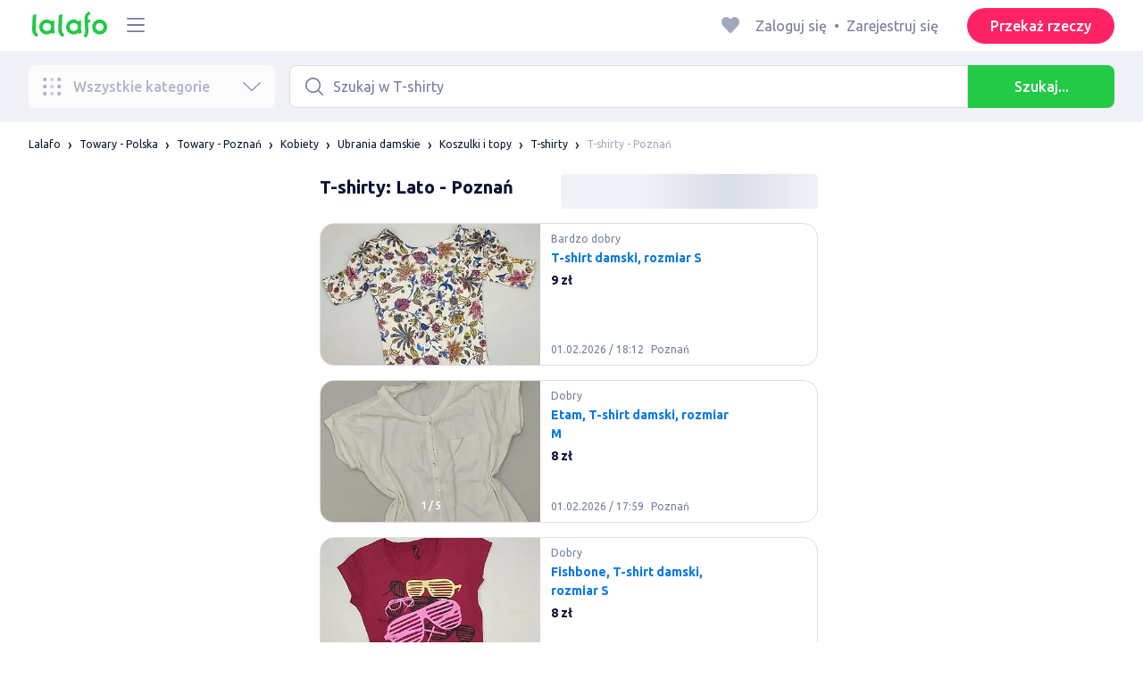

--- FILE ---
content_type: text/html; charset=utf-8
request_url: https://lalafo.pl/poznan/ubrania-damskie/koszulki-i-topy/t-shirty/ua-summer
body_size: 40710
content:
<!DOCTYPE html><html><head><meta charSet="utf-8" data-next-head=""/><meta name="viewport" content="width=device-width, initial-scale=1, shrink-to-fit=no, maximum-scale=1" data-next-head=""/><link rel="icon" type="image/png" sizes="32x32" href="/favicons/favicon-32x32.png" data-next-head=""/><link rel="icon" type="image/png" sizes="16x16" href="/favicons/favicon-16x16.png" data-next-head=""/><link rel="preload" as="image" imageSrcSet="/_next/image?url=%2Flogo-green.svg&amp;w=96&amp;q=75 1x, /_next/image?url=%2Flogo-green.svg&amp;w=256&amp;q=75 2x" data-next-head=""/><title data-next-head="">T-shirty Damskie: LATO – Poznań ➤ Kup T-shirty ᐈ 4571 rzeczy ▷ lalafo.pl</title><meta name="description" content="Kup t-shirty damskie w niskich cenach: LATO ▷ Poznań 👚 Ogromny wybór damskich t-shirtów z krótkim rękawem: LATO ▷ Poznań 👕 4571 rzeczy 📌 Kupuj damskie t-shirty na ▶️ lalafo.pl❗" data-next-head=""/><meta name="google-site-verification" content="0oGsXtwYzEjIpUCf_vSsRLsJ0hUki_xyNMv3ktwHaFE" data-next-head=""/><meta name="facebook-domain-verification" content="6o9r3taagwksp446v83yrkzzd0odhf" data-next-head=""/><meta name="robots" content="all" data-next-head=""/><meta property="og:title" content="T-shirty Damskie: LATO – Poznań ➤ Kup T-shirty ᐈ 4571 rzeczy ▷ lalafo.pl" data-next-head=""/><meta property="og:description" content="Kup t-shirty damskie w niskich cenach: LATO ▷ Poznań 👚 Ogromny wybór damskich t-shirtów z krótkim rękawem: LATO ▷ Poznań 👕 4571 rzeczy 📌 Kupuj damskie t-shirty na ▶️ lalafo.pl❗" data-next-head=""/><meta property="og:site_name" content="Lalafo" data-next-head=""/><meta property="og:url" content="https://lalafo.pl/poznan/ubrania-damskie/koszulki-i-topy/t-shirty/ua-summer" data-next-head=""/><meta property="og:image" content="/images/lalafo-logo.png" data-next-head=""/><meta property="og:type" content="website" data-next-head=""/><meta property="al:ios:url" content="https://lalafo.pl/poznan/ubrania-damskie/koszulki-i-topy/t-shirty/ua-summer" data-next-head=""/><meta property="al:ios:app_store_id" content="1063347253" data-next-head=""/><meta property="al:android:url" content="https://lalafo.pl/poznan/ubrania-damskie/koszulki-i-topy/t-shirty/ua-summer" data-next-head=""/><meta property="al:android:package" content="com.lalafo" data-next-head=""/><link href="https://lalafo.pl/poznan/ubrania-damskie/koszulki-i-topy/t-shirty/ua-summer" rel="canonical" data-next-head=""/><link rel="alternate" hrefLang="uk-PL" href="https://lalafo.pl/uk/ubrania-damskie/koszulki-i-topy/t-shirty/ua-summer" data-next-head=""/><link rel="alternate" hrefLang="en-PL" href="https://lalafo.pl/en/ubrania-damskie/koszulki-i-topy/t-shirty/ua-summer" data-next-head=""/><link rel="alternate" hrefLang="pl" href="https://lalafo.pl/ubrania-damskie/koszulki-i-topy/t-shirty/ua-summer" data-next-head=""/><link rel="preload" as="image" imageSrcSet="/_next/image?url=%2Flogo-gray.svg&amp;w=96&amp;q=75 1x, /_next/image?url=%2Flogo-gray.svg&amp;w=256&amp;q=75 2x" data-next-head=""/><link rel="preload" href="/_next/static/media/4b1cfd3867993fed-s.p.woff2" as="font" type="font/woff2" crossorigin="anonymous" data-next-font="size-adjust"/><link rel="preload" href="/_next/static/media/77f5a85cac4ea515-s.p.woff2" as="font" type="font/woff2" crossorigin="anonymous" data-next-font="size-adjust"/><link rel="preload" href="/_next/static/media/eeeb642bd71d217b-s.p.woff2" as="font" type="font/woff2" crossorigin="anonymous" data-next-font="size-adjust"/><link rel="preload" href="/_next/static/media/70d2fd2b9078a5a3-s.p.woff2" as="font" type="font/woff2" crossorigin="anonymous" data-next-font="size-adjust"/><link rel="preload" href="/_next/static/media/e8773fdd4b7ad26f-s.p.woff2" as="font" type="font/woff2" crossorigin="anonymous" data-next-font="size-adjust"/><link rel="preload" href="/_next/static/media/23822ac40846484b-s.p.woff2" as="font" type="font/woff2" crossorigin="anonymous" data-next-font="size-adjust"/><link rel="preload" href="/_next/static/media/12a3e8885b69eb86-s.p.woff2" as="font" type="font/woff2" crossorigin="anonymous" data-next-font="size-adjust"/><link rel="preload" href="/_next/static/media/3ecd40fce058ee61-s.p.woff2" as="font" type="font/woff2" crossorigin="anonymous" data-next-font="size-adjust"/><link rel="preload" href="/_next/static/media/854d2e4705543874-s.p.woff2" as="font" type="font/woff2" crossorigin="anonymous" data-next-font="size-adjust"/><link rel="preload" href="/_next/static/media/b188519314c42064-s.p.woff2" as="font" type="font/woff2" crossorigin="anonymous" data-next-font="size-adjust"/><link rel="preload" href="/_next/static/media/b664222af7dcc13c-s.p.woff2" as="font" type="font/woff2" crossorigin="anonymous" data-next-font="size-adjust"/><link rel="preload" href="/_next/static/media/33a864272e2b3e97-s.p.woff2" as="font" type="font/woff2" crossorigin="anonymous" data-next-font="size-adjust"/><link rel="preload" href="/_next/static/media/07fccecd6728972a-s.p.woff2" as="font" type="font/woff2" crossorigin="anonymous" data-next-font="size-adjust"/><link rel="preload" href="/_next/static/media/46bdd75a3ff56824-s.p.woff2" as="font" type="font/woff2" crossorigin="anonymous" data-next-font="size-adjust"/><link rel="preload" href="/_next/static/css/9ddb18964f3a708c.css" as="style"/><link rel="stylesheet" href="/_next/static/css/9ddb18964f3a708c.css" data-n-g=""/><link rel="preload" href="/_next/static/css/a5fbe23767d5ff07.css" as="style"/><link rel="stylesheet" href="/_next/static/css/a5fbe23767d5ff07.css" data-n-p=""/><link rel="preload" href="/_next/static/css/68c75183f4c5c6ee.css" as="style"/><link rel="stylesheet" href="/_next/static/css/68c75183f4c5c6ee.css" data-n-p=""/><link rel="preload" href="/_next/static/css/fee30bd560998f46.css" as="style"/><link rel="stylesheet" href="/_next/static/css/fee30bd560998f46.css" data-n-p=""/><link rel="preload" href="/_next/static/css/164cb245e3176f55.css" as="style"/><link rel="stylesheet" href="/_next/static/css/164cb245e3176f55.css" data-n-p=""/><noscript data-n-css=""></noscript><script defer="" nomodule="" src="/_next/static/chunks/polyfills-42372ed130431b0a.js"></script><script src="/_next/static/chunks/webpack-c0e192c8431e032b.js" defer=""></script><script src="/_next/static/chunks/framework-35ed57db78f589bd.js" defer=""></script><script src="/_next/static/chunks/main-72ede26f42b9444c.js" defer=""></script><script src="/_next/static/chunks/pages/_app-9c4b1920409cef16.js" defer=""></script><script src="/_next/static/chunks/4092-106b393b81d68b57.js" defer=""></script><script src="/_next/static/chunks/1130-1d5bacb0d9b83c6c.js" defer=""></script><script src="/_next/static/chunks/1921-3975e7a3e31fff8a.js" defer=""></script><script src="/_next/static/chunks/9357-1623c0144ceaf002.js" defer=""></script><script src="/_next/static/chunks/290-c3ef7f8b3446a4ae.js" defer=""></script><script src="/_next/static/chunks/7878-bc600dc589421afb.js" defer=""></script><script src="/_next/static/chunks/3992-0ae92db311b8ca4c.js" defer=""></script><script src="/_next/static/chunks/3325-88fc9a7808898d8a.js" defer=""></script><script src="/_next/static/chunks/5472-09eb694e017c71ce.js" defer=""></script><script src="/_next/static/chunks/1786-234914d4743e50af.js" defer=""></script><script src="/_next/static/chunks/6151-e82e8ea6d1c1309f.js" defer=""></script><script src="/_next/static/chunks/5197-a323fdc46e9b746b.js" defer=""></script><script src="/_next/static/chunks/6677-147ca619ffdcab53.js" defer=""></script><script src="/_next/static/chunks/2218-8f10efd504cad217.js" defer=""></script><script src="/_next/static/chunks/2531-e2b11cf3145feeb9.js" defer=""></script><script src="/_next/static/chunks/2550-3567d2b126f57705.js" defer=""></script><script src="/_next/static/chunks/4592-162a1e6173b993a5.js" defer=""></script><script src="/_next/static/chunks/7067-84cc66af89462b5e.js" defer=""></script><script src="/_next/static/chunks/9597-f7b0560565591842.js" defer=""></script><script src="/_next/static/chunks/7832-9354541bc47d9c26.js" defer=""></script><script src="/_next/static/chunks/pages/%5Blang%5D/%5Bcity%5D/%5B...categoryParams%5D-3b54c4556bc940b2.js" defer=""></script><script src="/_next/static/pBm4QS7Ncdf8CVYPZOV8f/_buildManifest.js" defer=""></script><script src="/_next/static/pBm4QS7Ncdf8CVYPZOV8f/_ssgManifest.js" defer=""></script></head><body><div id="__next"><style>
#nprogress {
  pointer-events: none;
}

#nprogress .bar {
  background: var(--primaryGreen);

  position: fixed;
  z-index: 99999;
  top: 0;
  left: 0;

  width: 100%;
  height: 2px;
}

/* Fancy blur effect */
#nprogress .peg {
  display: block;
  position: absolute;
  right: 0px;
  width: 100px;
  height: 100%;
  box-shadow: 0 0 10px var(--primaryGreen), 0 0 5px var(--primaryGreen);
  opacity: 1.0;

  -webkit-transform: rotate(3deg) translate(0px, -4px);
      -ms-transform: rotate(3deg) translate(0px, -4px);
          transform: rotate(3deg) translate(0px, -4px);
}

/* Remove these to get rid of the spinner */
#nprogress .spinner {
  display: block;
  position: fixed;
  z-index: 1031;
  top: 15px;
  bottom: auto;
  right: 15px;
  left: auto;
}

#nprogress .spinner-icon {
  width: 18px;
  height: 18px;
  box-sizing: border-box;

  border: solid 2px transparent;
  border-top-color: var(--primaryGreen);
  border-left-color: var(--primaryGreen);
  border-radius: 50%;

  -webkit-animation: nprogress-spinner 400ms linear infinite;
          animation: nprogress-spinner 400ms linear infinite;
}

.nprogress-custom-parent {
  overflow: hidden;
  position: relative;
}

.nprogress-custom-parent #nprogress .spinner,
.nprogress-custom-parent #nprogress .bar {
  position: absolute;
}

@-webkit-keyframes nprogress-spinner {
  0%   { -webkit-transform: rotate(0deg); }
  100% { -webkit-transform: rotate(360deg); }
}
@keyframes nprogress-spinner {
  0%   { transform: rotate(0deg); }
  100% { transform: rotate(360deg); }
}
</style><div class="desktop 
  __variable_9ca99e
  __variable_57abe2
"><div class="RootLayout_pageContainer__5C45t "><header class="Header_mainHeaderHeightContainer__ctqLr"><section class="Header_mainHeaderContainer__dNkcB"><div class="Header_mainHeader__HhfhK container"><div class="Header_mainHeaderLeftBar__6o8r2"><div class="Header_logoContainer__r5Brp"><a href="/"><img alt="" width="92" height="30" decoding="async" data-nimg="1" style="color:transparent" srcSet="/_next/image?url=%2Flogo-green.svg&amp;w=96&amp;q=75 1x, /_next/image?url=%2Flogo-green.svg&amp;w=256&amp;q=75 2x" src="/_next/image?url=%2Flogo-green.svg&amp;w=256&amp;q=75"/></a></div><div class="HeaderDropdownMenu_headerDropdownMenuWrap__c16l2"><div><div class="LFDropdownMenu LFDropdownMenu_LFDropdownMenu__Wf9sF  "><span><span tabindex="0" class="LFIcon LFIcon_LFIcon__MyeLS LFIcon_primary__6yayE LFIcon_size-24__zGWmQ  LFIconMenu "><svg viewBox="0 0 24 24" fill="none" xmlns="http://www.w3.org/2000/svg"><path d="M2 19.1111C2 18.6202 2.3731 18.2222 2.83333 18.2222H21.1667C21.6269 18.2222 22 18.6202 22 19.1111C22 19.602 21.6269 20 21.1667 20H2.83333C2.3731 20 2 19.602 2 19.1111Z" fill="#737d9b"></path><path d="M2 12C2 11.5091 2.3731 11.1111 2.83333 11.1111H21.1667C21.6269 11.1111 22 11.5091 22 12C22 12.4909 21.6269 12.8889 21.1667 12.8889H2.83333C2.3731 12.8889 2 12.4909 2 12Z" fill="#737d9b"></path><path d="M2 4.88889C2 4.39797 2.3731 4 2.83333 4H21.1667C21.6269 4 22 4.39797 22 4.88889C22 5.37981 21.6269 5.77778 21.1667 5.77778H12H2.83333C2.3731 5.77778 2 5.37981 2 4.88889Z" fill="#737d9b"></path></svg></span></span><div class="containerMenu LFDropdownMenu_containerMenu__uS65y "><div class="HeaderDropdownMenu_headerDropdownContainer__4Ipyc HeaderDropdownMenu_largeMenu__F9gqn"><div class="HeaderDropdownMenu_languageWrapper__SFDhi"><div><div class="LFDropdownLinksList LFDropdownLinksList_LFDropdownLinksList__EtH7U   undefined LFDropdownLinksList_withIcon__32R5Y LFDropdownLinksList_langStyle__6jgxH"><div class="LFDropdownLinksList_titleWrap__RnkAQ"><p class="LFParagraph LFParagraph_LFParagraph__7Blf1 LFParagraph_size-14__twCik  LFDropdownLinksList_title__F2nwL" style="color:#0a1331"><span class="LFDropdownLinksList_titleText__Qywko"><span tabindex="0" class="LFIcon LFIcon_LFIcon__MyeLS LFIcon_primary__6yayE LFIcon_size-16__xxAv8  LFIconGlobe undefined size-16 "><svg viewBox="0 0 14 14" fill="none" xmlns="http://www.w3.org/2000/svg"><path d="M6.99964 1.33301C6.99981 1.33301 6.99953 1.33301 6.99964 1.33301V1.33301Z" fill="#737d9b"></path><path fill-rule="evenodd" clip-rule="evenodd" d="M13.6668 6.99967C13.6668 10.6816 10.6821 13.6663 7.00016 13.6663C3.31826 13.6663 0.333496 10.6816 0.333496 6.99967C0.333496 3.31778 3.31826 0.333008 7.00016 0.333008C10.6821 0.333008 13.6668 3.31778 13.6668 6.99967ZM7.00064 12.6663C7.0097 12.6663 7.115 12.6632 7.31159 12.4553C7.51482 12.2404 7.74391 11.8758 7.9573 11.3423C7.99607 11.2454 8.03367 11.1446 8.06999 11.04C7.72486 11.0141 7.36403 10.9997 6.98864 10.9997C6.62139 10.9997 6.26806 11.0135 5.92976 11.0383C5.96626 11.1435 6.00405 11.2449 6.04302 11.3423C6.25642 11.8758 6.48551 12.2404 6.68873 12.4553C6.88541 12.6633 6.99072 12.6663 6.99969 12.6663M10.5182 11.4423C9.93777 11.9026 9.26505 12.2515 8.53232 12.4568C8.74093 12.09 8.92756 11.6504 9.08629 11.1528C9.61399 11.2308 10.0932 11.3323 10.5182 11.4423ZM11.3457 10.6369C10.7868 10.4662 10.1145 10.3002 9.34431 10.1805C9.51995 9.37318 9.63081 8.46503 9.65944 7.49967H12.6451C12.5411 8.68868 12.07 9.77243 11.3457 10.6369ZM12.6451 6.49967H9.65944C9.63081 5.53431 9.51995 4.62616 9.34431 3.81886C10.1145 3.69913 10.7868 3.53318 11.3457 3.36248C12.07 4.22691 12.5411 5.31066 12.6451 6.49967ZM10.5182 2.55701C10.0932 2.66709 9.61398 2.76859 9.08628 2.84655C8.92755 2.34889 8.74092 1.9093 8.53232 1.54257C9.26505 1.74787 9.93776 2.09677 10.5182 2.55701ZM6.99964 1.33301C6.9903 1.33305 6.88502 1.33646 6.68873 1.54402C6.48551 1.75891 6.25642 2.12353 6.04302 2.65702C6.00405 2.75444 5.96626 2.85585 5.92976 2.96104C6.26807 2.98583 6.62139 2.99966 6.98864 2.99966C7.36402 2.99966 7.72486 2.98521 8.06999 2.95938C8.03366 2.85478 7.99607 2.75393 7.9573 2.65702C7.74391 2.12353 7.51482 1.75891 7.31159 1.54402C7.11179 1.33274 7.00565 1.33299 6.99964 1.33301C6.99953 1.33301 6.99981 1.33301 6.99964 1.33301ZM3.47649 2.56151C4.05819 2.09905 4.73289 1.74854 5.468 1.54257C5.25895 1.9101 5.07196 2.3508 4.91301 2.84979C4.38382 2.77246 3.9031 2.67137 3.47649 2.56151ZM2.64997 3.36807C1.92832 4.23159 1.45898 5.31323 1.35525 6.49967H4.34088C4.36947 5.53569 4.48006 4.62875 4.65527 3.82231C3.88415 3.70363 3.21057 3.53845 2.64997 3.36807ZM1.35525 7.49967C1.45898 8.68612 1.92832 9.76776 2.64996 10.6313C3.21057 10.4609 3.88414 10.2957 4.65527 10.177C4.48006 9.37059 4.36947 8.46366 4.34088 7.49967H1.35525ZM3.47648 11.4378C4.05819 11.9003 4.73289 12.2508 5.46801 12.4568C5.25895 12.0893 5.07196 11.6485 4.91301 11.1496C4.38382 11.2269 3.90309 11.328 3.47648 11.4378ZM6.98864 9.99967C6.52201 9.99967 6.07616 10.0206 5.65299 10.0573C5.48297 9.30602 5.37096 8.43884 5.34134 7.49967H8.65898C8.62934 8.43966 8.51716 9.30754 8.34689 10.0592C7.917 10.0213 7.46357 9.99967 6.98864 9.99967ZM8.65898 6.49967H5.34134C5.37096 5.5605 5.48297 4.69332 5.653 3.94208C6.07616 3.97876 6.52201 3.99966 6.98864 3.99966C7.46357 3.99966 7.917 3.97801 8.34688 3.94011C8.51716 4.6918 8.62934 5.55968 8.65898 6.49967Z" fill="#737d9b"></path></svg></span>Polski</span><span tabindex="0" class="LFIcon LFIcon_LFIcon__MyeLS LFIcon_primary__6yayE LFIcon_size-12__fDpe0  LFIconArrowDown "><svg viewBox="0 0 24 24" fill="none" xmlns="http://www.w3.org/2000/svg"><path fill-rule="evenodd" clip-rule="evenodd" d="M11.1778 16.6758C11.6319 17.1081 12.3681 17.1081 12.8222 16.6758L21.7957 8.13375C22.0681 7.87439 22.0681 7.45388 21.7957 7.19452C21.5232 6.93516 21.0815 6.93516 20.809 7.19452L12 15.58L3.191 7.19452C2.91855 6.93516 2.4768 6.93516 2.20434 7.19452C1.93189 7.45388 1.93189 7.87439 2.20434 8.13375L11.1778 16.6758Z" fill="#737d9b"></path></svg></span></p></div><ul class="LFDropdownLinksList_list__VYRAi"><li class=""><a href="https://lalafo.pl/uk" class="LFDropdownLinksList_listItemLink__CWM_6"><span class="LFDropdownLinksList_itemLabel__ZVZnP">Українська</span></a></li><li class=""><a href="https://lalafo.pl/en" class="LFDropdownLinksList_listItemLink__CWM_6"><span class="LFDropdownLinksList_itemLabel__ZVZnP">English</span></a></li><li class="LFDropdownLinksList_selected__SDpwb"><a href="https://lalafo.pl" class="LFDropdownLinksList_listItemLink__CWM_6"><span class="LFDropdownLinksList_itemLabel__ZVZnP">Polski</span><span tabindex="0" class="LFIcon LFIcon_LFIcon__MyeLS LFIcon_primary__6yayE LFIcon_size-16__xxAv8  LFIconCheck "><svg viewBox="0 0 24 24" fill="none" xmlns="http://www.w3.org/2000/svg"><path fill-rule="evenodd" clip-rule="evenodd" d="M9.28616 13.7998L7.09412 11.6796C6.51468 11.1192 5.59713 11.1129 5.01009 11.6654C4.38271 12.2559 4.37591 13.2508 4.99518 13.8497L9.28616 18L19.0105 8.59453C19.6296 7.99574 19.6296 7.00321 19.0105 6.40443C18.4188 5.83214 17.4795 5.83337 16.8893 6.40721L9.28616 13.7998Z" fill="#22ca46"></path></svg></span></a></li></ul></div></div></div><ul class="MenuList_menuList__vey9V"><li class="MenuSection_menuSectionItem__5PwY3"><span class="LFCaption LFCaption_LFCaption__Q4aKz LFCaption_size-14__Fc_bm " style="color:#0a1331">Informacje prawne</span><span tabindex="0" class="LFIcon LFIcon_LFIcon__MyeLS LFIcon_primary__6yayE LFIcon_size-12__fDpe0  LFIconArrowRight "><svg viewBox="0 0 24 24" fill="none" xmlns="http://www.w3.org/2000/svg"><path fill-rule="evenodd" clip-rule="evenodd" d="M16.6758 12.8222C17.1081 12.3681 17.1081 11.6319 16.6758 11.1778L8.13375 2.20434C7.87439 1.93189 7.45388 1.93189 7.19452 2.20434C6.93516 2.4768 6.93516 2.91854 7.19452 3.191L15.58 12L7.19452 20.809C6.93516 21.0815 6.93516 21.5232 7.19452 21.7957C7.45388 22.0681 7.87439 22.0681 8.13375 21.7957L16.6758 12.8222Z" fill="#737d9b"></path></svg></span></li><li class="MenuItem_menuItem__fwWbK"><a href="https://lalafo.pl/page/about-us"><span class="LFCaption LFCaption_LFCaption__Q4aKz LFCaption_size-14__Fc_bm " style="color:#0a1331">O firmie</span></a></li><li class="MenuItem_menuItem__fwWbK"><a href="https://lalafo.pl/page/contacts"><span class="LFCaption LFCaption_LFCaption__Q4aKz LFCaption_size-14__Fc_bm " style="color:#0a1331">Kontakt</span></a></li></ul><div class="MenuList_mainHeaderButtonWrap__isCKH"><div class="DonateButtons_donateItemButtonWrap__8eF6B"><button class="LFButton LFButton_LFButton__cJp8r LFButton_medium__WfNI9 LFButton_primary-pink__f3D_I  " type="button">Przekaż rzeczy</button></div></div></div><ul class="SocialList_mainSocialList__jNmQK HeaderDropdownMenu_socialList__g2AZO"><li class="SocialList_mainSocialListItem__qv4LN"><a href="https://www.facebook.com/lalafopl" class="SocialList_socialItemLink__CSfDO SocialList_facebook__NtluI" target="_blank" rel="noopener noreferrer"><span tabindex="0" class="LFIcon LFIcon_LFIcon__MyeLS LFIcon_primary__6yayE LFIcon_size-16__xxAv8  LFIconFacebookMono undefined size-16 #737d9b "><svg viewBox="0 0 16 16" fill="none" xmlns="http://www.w3.org/2000/svg"><path fill-rule="evenodd" clip-rule="evenodd" d="M6.25124 15H8.7525V8.00342H10.6289L11 5.81724H8.7525V4.23307C8.7525 3.72238 9.07675 3.18618 9.54017 3.18618H10.8175V1H9.25208V1.0098C6.8027 1.10033 6.29946 2.54498 6.25582 4.06242H6.25124V5.81724H5V8.00342H6.25124V15Z" fill="#737d9b"></path></svg></span><p class="LFParagraph LFParagraph_LFParagraph__7Blf1 LFParagraph_size-14__twCik  ">Facebook</p></a></li><li class="SocialList_mainSocialListItem__qv4LN"><a href="https://www.instagram.com/lalafopl" class="SocialList_socialItemLink__CSfDO SocialList_instagram__Ls_4l" target="_blank" rel="noopener noreferrer"><span tabindex="0" class="LFIcon LFIcon_LFIcon__MyeLS LFIcon_primary__6yayE LFIcon_size-16__xxAv8  LFIconInstagramMono undefined size-16 #737d9b "><svg viewBox="0 0 16 16" fill="none" xmlns="http://www.w3.org/2000/svg"><path fill-rule="evenodd" clip-rule="evenodd" d="M8.00083 0.666626C6.0092 0.666626 5.75947 0.675068 4.97729 0.710756C4.19674 0.746357 3.66366 0.870336 3.1972 1.05163C2.71497 1.23901 2.30601 1.48976 1.8983 1.89744C1.49062 2.30515 1.23986 2.71412 1.05249 3.19635C0.87119 3.6628 0.747212 4.19589 0.711611 4.97644C0.675922 5.75861 0.66748 6.00835 0.66748 7.99997C0.66748 9.99157 0.675922 10.2413 0.711611 11.0235C0.747212 11.804 0.87119 12.3371 1.05249 12.8036C1.23986 13.2858 1.49062 13.6948 1.8983 14.1025C2.30601 14.5102 2.71497 14.7609 3.1972 14.9483C3.66366 15.1296 4.19674 15.2536 4.97729 15.2892C5.75947 15.3249 6.0092 15.3333 8.00083 15.3333C9.99243 15.3333 10.2422 15.3249 11.0243 15.2892C11.8049 15.2536 12.338 15.1296 12.8044 14.9483C13.2867 14.7609 13.6956 14.5102 14.1033 14.1025C14.511 13.6948 14.7618 13.2858 14.9492 12.8036C15.1304 12.3371 15.2544 11.804 15.29 11.0235C15.3257 10.2413 15.3341 9.99157 15.3341 7.99997C15.3341 6.00835 15.3257 5.75861 15.29 4.97644C15.2544 4.19589 15.1304 3.6628 14.9492 3.19635C14.7618 2.71412 14.511 2.30515 14.1033 1.89744C13.6956 1.48976 13.2867 1.23901 12.8044 1.05163C12.338 0.870336 11.8049 0.746357 11.0243 0.710756C10.2422 0.675068 9.99243 0.666626 8.00083 0.666626ZM8.00099 1.99997C9.95514 1.99997 10.1866 2.00744 10.9584 2.04265C11.6719 2.07518 12.0594 2.19441 12.3173 2.29464C12.6589 2.4274 12.9027 2.586 13.1588 2.84212C13.4149 3.0982 13.5735 3.34201 13.7063 3.68362C13.8065 3.94151 13.9258 4.32903 13.9583 5.0426C13.9935 5.81432 14.001 6.0458 14.001 7.99998C14.001 9.95414 13.9935 10.1856 13.9583 10.9573C13.9258 11.6709 13.8065 12.0584 13.7063 12.3163C13.5735 12.6579 13.4149 12.9017 13.1588 13.1578C12.9027 13.4139 12.6589 13.5725 12.3173 13.7053C12.0594 13.8055 11.6719 13.9248 10.9584 13.9573C10.1867 13.9925 9.95529 14 8.00099 14C6.04667 14 5.81524 13.9925 5.0436 13.9573C4.33004 13.9248 3.94252 13.8055 3.68463 13.7053C3.34301 13.5725 3.09921 13.4139 2.84312 13.1578C2.58703 12.9017 2.42841 12.6579 2.29565 12.3163C2.19542 12.0584 2.07619 11.6709 2.04365 10.9573C2.00844 10.1856 2.00098 9.95414 2.00098 7.99998C2.00098 6.0458 2.00844 5.81432 2.04365 5.0426C2.07619 4.32903 2.19542 3.94151 2.29565 3.68362C2.42841 3.34201 2.587 3.0982 2.84312 2.84212C3.09921 2.586 3.34301 2.4274 3.68463 2.29464C3.94252 2.19441 4.33004 2.07518 5.0436 2.04265C5.81533 2.00744 6.04681 1.99997 8.00099 1.99997ZM8.00083 11.3333C6.15985 11.3333 4.66748 9.84093 4.66748 7.99998C4.66748 6.15901 6.15985 4.66664 8.00083 4.66664C9.84177 4.66664 11.3341 6.15901 11.3341 7.99998C11.3341 9.84093 9.84177 11.3333 8.00083 11.3333ZM8.0005 9.99997C6.89591 9.99997 6.00049 9.10454 6.00049 7.99998C6.00049 6.89539 6.89591 5.99997 8.0005 5.99997C9.10506 5.99997 10.0005 6.89539 10.0005 7.99998C10.0005 9.10454 9.10506 9.99997 8.0005 9.99997ZM11.667 5.3333C12.2193 5.3333 12.667 4.88561 12.667 4.33332C12.667 3.78103 12.2193 3.3333 11.667 3.3333C11.1147 3.3333 10.667 3.78103 10.667 4.33332C10.667 4.88561 11.1147 5.3333 11.667 5.3333Z" fill="#737d9b"></path></svg></span><p class="LFParagraph LFParagraph_LFParagraph__7Blf1 LFParagraph_size-14__twCik  ">Instagram</p></a></li></ul></div></div></div></div></div><div class="RightBarDefault_rightBarDefaultContainer__cS9Rm"><ul class="RightBarDefault_headerList__wA__O"><li class="RightBarDefault_headerListItem__sRRUG"><span tabindex="0" class="LFIcon LFIcon_LFIcon__MyeLS LFIcon_primary__6yayE LFIcon_size-24__zGWmQ  LFIconHeart  size-24 var(--neutralMediumGrey) "><svg width="16" height="16" viewBox="0 0 16 16" fill="none" xmlns="http://www.w3.org/2000/svg"><path fill-rule="evenodd" clip-rule="evenodd" d="M13.6385 3.11717C14.2968 3.83213 14.6666 4.80202 14.6666 5.81337C14.6666 6.82471 14.2968 7.7946 13.6385 8.50956L8.98197 13.5694C8.95632 13.5973 8.92949 13.6241 8.90155 13.6497C8.35911 14.1465 7.51566 14.1106 7.01764 13.5694L2.3611 8.50956C0.990719 7.02049 0.990719 4.60624 2.3611 3.11717C3.73147 1.6281 5.9533 1.6281 7.32367 3.11717L7.99981 3.85187L8.67594 3.11717C9.33392 2.40188 10.2265 2 11.1572 2C12.088 2 12.9806 2.40188 13.6385 3.11717Z" fill="var(--neutralMediumGrey)"></path></svg></span></li></ul><div class="HeaderUserMenu_mainHeaderUserMenu__X3P0l"><div><p class="LFParagraph LFParagraph_LFParagraph__7Blf1 LFParagraph_size-16__SrXOu  GuestMenu_guestMenu__PZA3_">Zaloguj się<span class="GuestMenu_dotSpreader__1X6M3">•</span>Zarejestruj się</p></div></div><button class="LFButton LFButton_LFButton__cJp8r LFButton_medium__WfNI9 LFButton_primary-pink__f3D_I  RightBarDefault_headerSellButton__yCyal" type="button">Przekaż rzeczy</button></div></div></section></header><div class="RootLayout_page__7duUv "><div class="ListingDesktop_listingDesktopContainer__JqVWx"><section class="NavigationBar_navigationBarContainer__q1Tmr"><div class="container NavigationBar_navigationBar__PEI45"><div class="AllCategoriesButton_allCategoriesButtonContainer__G_p1x"><button class="AllCategoriesButton_allCategoriesButton__FrS5g " type="button" disabled=""><span tabindex="0" class="LFIcon LFIcon_LFIcon__MyeLS LFIcon_primary__6yayE LFIcon_size-24__zGWmQ  LFIconCategories  size-24 "><svg xmlns="http://www.w3.org/2000/svg" width="32" height="32" viewBox="0 0 32 32" fill="none"><path fill-rule="evenodd" clip-rule="evenodd" d="M26.6667 29.3333C28.1394 29.3333 29.3333 28.1394 29.3333 26.6667C29.3333 25.1939 28.1394 24 26.6667 24C25.1939 24 24 25.1939 24 26.6667C24 28.1394 25.1939 29.3333 26.6667 29.3333Z" fill="url(#paint0_radial_539_1837)"></path><path fill-rule="evenodd" clip-rule="evenodd" d="M15.9997 29.3333C17.4724 29.3333 18.6663 28.1394 18.6663 26.6667C18.6663 25.1939 17.4724 24 15.9997 24C14.5269 24 13.333 25.1939 13.333 26.6667C13.333 28.1394 14.5269 29.3333 15.9997 29.3333Z" fill="url(#paint1_radial_539_1837)"></path><path fill-rule="evenodd" clip-rule="evenodd" d="M5.33317 29.3333C6.80593 29.3333 7.99984 28.1394 7.99984 26.6667C7.99984 25.1939 6.80593 24 5.33317 24C3.86041 24 2.6665 25.1939 2.6665 26.6667C2.6665 28.1394 3.86041 29.3333 5.33317 29.3333Z" fill="url(#paint2_radial_539_1837)"></path><path fill-rule="evenodd" clip-rule="evenodd" d="M26.6667 18.6666C28.1394 18.6666 29.3333 17.4727 29.3333 16C29.3333 14.5272 28.1394 13.3333 26.6667 13.3333C25.1939 13.3333 24 14.5272 24 16C24 17.4727 25.1939 18.6666 26.6667 18.6666Z" fill="url(#paint3_radial_539_1837)"></path><path fill-rule="evenodd" clip-rule="evenodd" d="M15.9997 18.6666C17.4724 18.6666 18.6663 17.4727 18.6663 16C18.6663 14.5272 17.4724 13.3333 15.9997 13.3333C14.5269 13.3333 13.333 14.5272 13.333 16C13.333 17.4727 14.5269 18.6666 15.9997 18.6666Z" fill="url(#paint4_radial_539_1837)"></path><path fill-rule="evenodd" clip-rule="evenodd" d="M5.33317 18.6666C6.80593 18.6666 7.99984 17.4727 7.99984 16C7.99984 14.5272 6.80593 13.3333 5.33317 13.3333C3.86041 13.3333 2.6665 14.5272 2.6665 16C2.6665 17.4727 3.86041 18.6666 5.33317 18.6666Z" fill="url(#paint5_radial_539_1837)"></path><path fill-rule="evenodd" clip-rule="evenodd" d="M26.6667 8.00002C28.1394 8.00002 29.3333 6.80611 29.3333 5.33335C29.3333 3.86059 28.1394 2.66669 26.6667 2.66669C25.1939 2.66669 24 3.86059 24 5.33335C24 6.80611 25.1939 8.00002 26.6667 8.00002Z" fill="url(#paint6_radial_539_1837)"></path><path fill-rule="evenodd" clip-rule="evenodd" d="M15.9997 8.00002C17.4724 8.00002 18.6663 6.80611 18.6663 5.33335C18.6663 3.86059 17.4724 2.66669 15.9997 2.66669C14.5269 2.66669 13.333 3.86059 13.333 5.33335C13.333 6.80611 14.5269 8.00002 15.9997 8.00002Z" fill="url(#paint7_radial_539_1837)"></path><path fill-rule="evenodd" clip-rule="evenodd" d="M5.33317 8.00002C6.80593 8.00002 7.99984 6.80611 7.99984 5.33335C7.99984 3.86059 6.80593 2.66669 5.33317 2.66669C3.86041 2.66669 2.6665 3.86059 2.6665 5.33335C2.6665 6.80611 3.86041 8.00002 5.33317 8.00002Z" fill="url(#paint8_radial_539_1837)"></path><defs><radialGradient id="paint0_radial_539_1837" cx="0" cy="0" r="1" gradientUnits="userSpaceOnUse" gradientTransform="translate(25.4815 26.6667) rotate(-180) scale(3.55556)"><stop stop-color="#C1C6D3"></stop><stop offset="1" stop-color="#737D9B"></stop></radialGradient><radialGradient id="paint1_radial_539_1837" cx="0" cy="0" r="1" gradientUnits="userSpaceOnUse" gradientTransform="translate(14.8145 26.3704) rotate(176.424) scale(4.74999)"><stop stop-color="#D9DDE7"></stop><stop offset="1" stop-color="#A1A8BD"></stop></radialGradient><radialGradient id="paint2_radial_539_1837" cx="0" cy="0" r="1" gradientUnits="userSpaceOnUse" gradientTransform="translate(4.14799 26.6667) rotate(-180) scale(3.55556)"><stop stop-color="#C1C6D3"></stop><stop offset="1" stop-color="#737D9B"></stop></radialGradient><radialGradient id="paint3_radial_539_1837" cx="0" cy="0" r="1" gradientUnits="userSpaceOnUse" gradientTransform="translate(25.4815 16) rotate(-180) scale(3.55556)"><stop stop-color="#C1C6D3"></stop><stop offset="1" stop-color="#737D9B"></stop></radialGradient><radialGradient id="paint4_radial_539_1837" cx="0" cy="0" r="1" gradientUnits="userSpaceOnUse" gradientTransform="translate(14.8145 15.7037) rotate(176.424) scale(4.74999)"><stop stop-color="#D9DDE7"></stop><stop offset="1" stop-color="#A1A8BD"></stop></radialGradient><radialGradient id="paint5_radial_539_1837" cx="0" cy="0" r="1" gradientUnits="userSpaceOnUse" gradientTransform="translate(4.14799 16) rotate(-180) scale(3.55556)"><stop stop-color="#C1C6D3"></stop><stop offset="1" stop-color="#737D9B"></stop></radialGradient><radialGradient id="paint6_radial_539_1837" cx="0" cy="0" r="1" gradientUnits="userSpaceOnUse" gradientTransform="translate(25.4815 5.33335) rotate(-180) scale(3.55556)"><stop stop-color="#C1C6D3"></stop><stop offset="1" stop-color="#737D9B"></stop></radialGradient><radialGradient id="paint7_radial_539_1837" cx="0" cy="0" r="1" gradientUnits="userSpaceOnUse" gradientTransform="translate(14.8145 5.03706) rotate(176.424) scale(4.74999)"><stop stop-color="#D9DDE7"></stop><stop offset="1" stop-color="#A1A8BD"></stop></radialGradient><radialGradient id="paint8_radial_539_1837" cx="0" cy="0" r="1" gradientUnits="userSpaceOnUse" gradientTransform="translate(4.14799 5.33335) rotate(-180) scale(3.55556)"><stop stop-color="#C1C6D3"></stop><stop offset="1" stop-color="#737D9B"></stop></radialGradient></defs></svg></span><div class="AllCategoriesButton_allCategoriesButtonContentContainer__iSL76"><p class="LFSubHeading LFSubHeading_LFSubHeading__bFlVS LFSubHeading_size-16__lhRfs LFSubHeading_weight-500__r2_fe ">Wszystkie kategorie</p><span tabindex="0" class="LFIcon LFIcon_LFIcon__MyeLS LFIcon_primary__6yayE LFIcon_size-24__zGWmQ  LFIconArrowDown "><svg viewBox="0 0 24 24" fill="none" xmlns="http://www.w3.org/2000/svg"><path fill-rule="evenodd" clip-rule="evenodd" d="M11.1778 16.6758C11.6319 17.1081 12.3681 17.1081 12.8222 16.6758L21.7957 8.13375C22.0681 7.87439 22.0681 7.45388 21.7957 7.19452C21.5232 6.93516 21.0815 6.93516 20.809 7.19452L12 15.58L3.191 7.19452C2.91855 6.93516 2.4768 6.93516 2.20434 7.19452C1.93189 7.45388 1.93189 7.87439 2.20434 8.13375L11.1778 16.6758Z" fill="#737d9b"></path></svg></span></div></button></div><div class="NavigationBar_searchInputContainer__64k9X"><div class="SearchInput_searchInputContainer__ciBd_"><span tabindex="0" class="LFIcon LFIcon_LFIcon__MyeLS LFIcon_primary__6yayE LFIcon_size-24__zGWmQ  LFIconSearch  size-24 "><svg xmlns="http://www.w3.org/2000/svg" viewBox="0 0 24 24" fill="none"><path fill-rule="evenodd" clip-rule="evenodd" d="M2 10.5333C2 5.8205 5.8205 2 10.5333 2C15.2462 2 19.0667 5.8205 19.0667 10.5333C19.0667 12.6017 18.3308 14.4981 17.1066 15.9752L21.7657 20.6343C22.0781 20.9467 22.0781 21.4533 21.7657 21.7657C21.4533 22.0781 20.9467 22.0781 20.6343 21.7657L15.9752 17.1066C14.4981 18.3308 12.6017 19.0667 10.5333 19.0667C5.8205 19.0667 2 15.2462 2 10.5333ZM10.5333 17.4667C6.70416 17.4667 3.6 14.3625 3.6 10.5333C3.6 6.70416 6.70416 3.6 10.5333 3.6C14.3625 3.6 17.4667 6.70416 17.4667 10.5333C17.4667 14.3625 14.3625 17.4667 10.5333 17.4667Z" fill="#737d9b"></path></svg></span><input type="text" class="SearchInput_searchInput___QxoV" placeholder="Szukaj w T-shirty" value=""/><button type="button" class="SearchInput_searchInputButton__UQuOx"><p class="LFSubHeading LFSubHeading_LFSubHeading__bFlVS LFSubHeading_size-16__lhRfs LFSubHeading_weight-500__r2_fe " style="color:#ffffff">Szukaj...</p></button></div></div></div></section><div class="container"><div class="CategoryTabList_categoryTabListContainer__x0HcO CategoryTabList_emptyCategoryTabList__lnAFI"><nav class="CategoryTabList_categoryTabList__5JTwc "></nav></div><div class="ListingBreadcrumbs_listingBreadcrumbsContainer__quMbm"><ul class="ListingBreadcrumbs_listingBreadcrumbs__IBQtS"><li class="ListingBreadcrumbs_listingBreadcrumbsItem__pArkM"><a href="/"><span class="LFCaption LFCaption_LFCaption__Q4aKz LFCaption_size-12__J5Ipd ">Lalafo</span></a></li><li class="ListingBreadcrumbs_listingBreadcrumbsItem__pArkM"><a href="/poland"><span class="LFCaption LFCaption_LFCaption__Q4aKz LFCaption_size-12__J5Ipd ">Towary - Polska</span></a></li><li class="ListingBreadcrumbs_listingBreadcrumbsItem__pArkM"><a href="/poznan"><span class="LFCaption LFCaption_LFCaption__Q4aKz LFCaption_size-12__J5Ipd ">Towary - Poznań</span></a></li><li class="ListingBreadcrumbs_listingBreadcrumbsItem__pArkM"><a href="/poznan/kobiety"><span class="LFCaption LFCaption_LFCaption__Q4aKz LFCaption_size-12__J5Ipd ">Kobiety</span></a></li><li class="ListingBreadcrumbs_listingBreadcrumbsItem__pArkM"><a href="/poznan/ubrania-damskie"><span class="LFCaption LFCaption_LFCaption__Q4aKz LFCaption_size-12__J5Ipd ">Ubrania damskie</span></a></li><li class="ListingBreadcrumbs_listingBreadcrumbsItem__pArkM"><a href="/poznan/ubrania-damskie/koszulki-i-topy"><span class="LFCaption LFCaption_LFCaption__Q4aKz LFCaption_size-12__J5Ipd ">Koszulki i topy</span></a></li><li class="ListingBreadcrumbs_listingBreadcrumbsItem__pArkM"><a href="/poznan/ubrania-damskie/koszulki-i-topy/t-shirty"><span class="LFCaption LFCaption_LFCaption__Q4aKz LFCaption_size-12__J5Ipd ">T-shirty</span></a></li><li class="ListingBreadcrumbs_listingBreadcrumbsItem__pArkM"><span class="LFCaption LFCaption_LFCaption__Q4aKz LFCaption_size-12__J5Ipd ">T-shirty - Poznań</span></li></ul></div><div class="ListingDesktop_listingDesktopContentContainer__JmV7d"><div class="ListingFilters_listingFiltersContainer__iZg0W desktop" id="listing-filter"></div><div class="ListingAdsFeed_listingAdsFeedContainer__m_Lzx"><div class="ListingAdsFeedDesktop_listingAdsFeedDesktopContainer__Zh1fb"><div class="ListingAdsFeedHeaderDesktop_listingAdsFeedHeaderContainer__VBZYo"><div class="ListingFeedTitle_listingFeedTitleContainer__CHCrU"><h1 class="LFHeading LFHeading_LFHeading__0D7d9 LFHeading_size-20__TBMcI LFHeading_weight-700__39a_q ">T-shirty: Lato - Poznań</h1></div><span class="LFSkeleton LFSkeleton_LFSkeleton__NtWMh " style="max-width:288px;height:39px;border-radius:4px"></span></div><div><div aria-label="grid" aria-readonly="true" class="ReactVirtualized__Grid ReactVirtualized__List" role="grid" style="box-sizing:border-box;direction:ltr;height:auto;position:relative;width:1242px;-webkit-overflow-scrolling:touch;will-change:transform;overflow-x:hidden;overflow-y:auto" tabindex="0"><div class="ReactVirtualized__Grid__innerScrollContainer" role="row" style="width:auto;height:3696px;max-width:1242px;max-height:3696px;overflow:hidden;position:relative"><div style="height:176px;left:0;position:absolute;top:0;width:100%"><article class="LFAdTileHorizontal LFAdTileHorizontal_adTileHorizontal__aGHpj"><a class="LFAdTileHorizontalImage_adTileHorizontalLink__eqEzn" href="/poznan/ads/damska-bluzka-z-bufiastymi-rekawami-id-110183148"><div class="LFAdTileImageEmptyState LFAdTileImageEmptyState_adTileImageEmptyState__rrrWE LFAdTileImageEmptyState_bg-color-5__SNtzH"></div><div class="LFAdTileHorizontalSliderImage_sliderComponentViewport__39OPx"><div class="LFAdTileHorizontalSliderImage_sliderComponentTrack__2iUag"><div class="LFAdTileHorizontalSliderImage_sliderComponentItem__lDpzx" style="min-width:246px"><div><picture><source srcSet="https://img5.lalafo.com/i/posters/api_webp/bb/97/b4/9e2286aa5bbbd2b34a52f0d2b3.webp" type="image/webp"/><img alt="T-shirty: T-shirt damski, rozmiar S — 1" title="T-shirty: T-shirt damski, rozmiar S w lalafo.pl — 1" loading="lazy" width="264" height="160" decoding="async" data-nimg="1" style="color:transparent" srcSet="/_next/image?url=https%3A%2F%2Fimg5.lalafo.com%2Fi%2Fposters%2Fapi%2Fbb%2F97%2Fb4%2F9e2286aa5bbbd2b34a52f0d2b3.jpeg&amp;w=384&amp;q=75 1x, /_next/image?url=https%3A%2F%2Fimg5.lalafo.com%2Fi%2Fposters%2Fapi%2Fbb%2F97%2Fb4%2F9e2286aa5bbbd2b34a52f0d2b3.jpeg&amp;w=640&amp;q=75 2x" src="/_next/image?url=https%3A%2F%2Fimg5.lalafo.com%2Fi%2Fposters%2Fapi%2Fbb%2F97%2Fb4%2F9e2286aa5bbbd2b34a52f0d2b3.jpeg&amp;w=640&amp;q=75"/></picture></div></div><div class="LFAdTileHorizontalSliderImage_sliderComponentItem__lDpzx" style="min-width:246px"><div><picture><source srcSet="https://img5.lalafo.com/i/posters/api_webp/a6/eb/ae/72ef8323d90e3899bd70443a42.webp" type="image/webp"/><img alt="T-shirty: T-shirt damski, rozmiar S — 2" title="T-shirty: T-shirt damski, rozmiar S w lalafo.pl — 2" loading="lazy" width="264" height="160" decoding="async" data-nimg="1" style="color:transparent" srcSet="/_next/image?url=https%3A%2F%2Fimg5.lalafo.com%2Fi%2Fposters%2Fapi%2Fa6%2Feb%2Fae%2F72ef8323d90e3899bd70443a42.jpeg&amp;w=384&amp;q=75 1x, /_next/image?url=https%3A%2F%2Fimg5.lalafo.com%2Fi%2Fposters%2Fapi%2Fa6%2Feb%2Fae%2F72ef8323d90e3899bd70443a42.jpeg&amp;w=640&amp;q=75 2x" src="/_next/image?url=https%3A%2F%2Fimg5.lalafo.com%2Fi%2Fposters%2Fapi%2Fa6%2Feb%2Fae%2F72ef8323d90e3899bd70443a42.jpeg&amp;w=640&amp;q=75"/></picture></div></div><div class="LFAdTileHorizontalSliderImage_sliderComponentItem__lDpzx" style="min-width:246px"><div><picture><source srcSet="https://img5.lalafo.com/i/posters/api_webp/42/27/af/71cb9c6bbbe1b5f11e9cd04b96.webp" type="image/webp"/><img alt="T-shirty: T-shirt damski, rozmiar S — 3" title="T-shirty: T-shirt damski, rozmiar S w lalafo.pl — 3" loading="lazy" width="264" height="160" decoding="async" data-nimg="1" style="color:transparent" srcSet="/_next/image?url=https%3A%2F%2Fimg5.lalafo.com%2Fi%2Fposters%2Fapi%2F42%2F27%2Faf%2F71cb9c6bbbe1b5f11e9cd04b96.jpeg&amp;w=384&amp;q=75 1x, /_next/image?url=https%3A%2F%2Fimg5.lalafo.com%2Fi%2Fposters%2Fapi%2F42%2F27%2Faf%2F71cb9c6bbbe1b5f11e9cd04b96.jpeg&amp;w=640&amp;q=75 2x" src="/_next/image?url=https%3A%2F%2Fimg5.lalafo.com%2Fi%2Fposters%2Fapi%2F42%2F27%2Faf%2F71cb9c6bbbe1b5f11e9cd04b96.jpeg&amp;w=640&amp;q=75"/></picture></div></div><div class="LFAdTileHorizontalSliderImage_sliderComponentItem__lDpzx" style="min-width:246px"><div><picture><source srcSet="https://img5.lalafo.com/i/posters/api_webp/cd/ba/21/db3a67101e9d7a062b635c0add.webp" type="image/webp"/><img alt="T-shirty: T-shirt damski, rozmiar S — 4" title="T-shirty: T-shirt damski, rozmiar S w lalafo.pl — 4" loading="lazy" width="264" height="160" decoding="async" data-nimg="1" style="color:transparent" srcSet="/_next/image?url=https%3A%2F%2Fimg5.lalafo.com%2Fi%2Fposters%2Fapi%2Fcd%2Fba%2F21%2Fdb3a67101e9d7a062b635c0add.jpeg&amp;w=384&amp;q=75 1x, /_next/image?url=https%3A%2F%2Fimg5.lalafo.com%2Fi%2Fposters%2Fapi%2Fcd%2Fba%2F21%2Fdb3a67101e9d7a062b635c0add.jpeg&amp;w=640&amp;q=75 2x" src="/_next/image?url=https%3A%2F%2Fimg5.lalafo.com%2Fi%2Fposters%2Fapi%2Fcd%2Fba%2F21%2Fdb3a67101e9d7a062b635c0add.jpeg&amp;w=640&amp;q=75"/></picture></div></div><div class="LFAdTileHorizontalSliderImage_sliderComponentItem__lDpzx" style="min-width:246px"><div><picture><source srcSet="https://img5.lalafo.com/i/posters/api_webp/e4/21/cd/81a2fd21c64aa21bb6da9e89fb.webp" type="image/webp"/><img alt="T-shirty: T-shirt damski, rozmiar S — 5" title="T-shirty: T-shirt damski, rozmiar S w lalafo.pl — 5" loading="lazy" width="264" height="160" decoding="async" data-nimg="1" style="color:transparent" srcSet="/_next/image?url=https%3A%2F%2Fimg5.lalafo.com%2Fi%2Fposters%2Fapi%2Fe4%2F21%2Fcd%2F81a2fd21c64aa21bb6da9e89fb.jpeg&amp;w=384&amp;q=75 1x, /_next/image?url=https%3A%2F%2Fimg5.lalafo.com%2Fi%2Fposters%2Fapi%2Fe4%2F21%2Fcd%2F81a2fd21c64aa21bb6da9e89fb.jpeg&amp;w=640&amp;q=75 2x" src="/_next/image?url=https%3A%2F%2Fimg5.lalafo.com%2Fi%2Fposters%2Fapi%2Fe4%2F21%2Fcd%2F81a2fd21c64aa21bb6da9e89fb.jpeg&amp;w=640&amp;q=75"/></picture></div></div></div><span tabindex="0" class="LFIcon LFIcon_LFIcon__MyeLS LFIcon_primary__6yayE LFIcon_size-20__FqXmQ  LFIconArrowRight LFAdTileHorizontalSliderImage_sliderComponentArrow__6ynK9 LFAdTileHorizontalSliderImage_right__KiZ9g size-20 #ffffff LFIcon_iconHover_primaryGreenHover__Nlqgk"><svg viewBox="0 0 24 24" fill="none" xmlns="http://www.w3.org/2000/svg"><path fill-rule="evenodd" clip-rule="evenodd" d="M16.6758 12.8222C17.1081 12.3681 17.1081 11.6319 16.6758 11.1778L8.13375 2.20434C7.87439 1.93189 7.45388 1.93189 7.19452 2.20434C6.93516 2.4768 6.93516 2.91854 7.19452 3.191L15.58 12L7.19452 20.809C6.93516 21.0815 6.93516 21.5232 7.19452 21.7957C7.45388 22.0681 7.87439 22.0681 8.13375 21.7957L16.6758 12.8222Z" fill="#ffffff"></path></svg></span><span class="LFAdTileHorizontalSliderImage_sliderComponentSlideCounter__XXnrP">1<span class="LFAdTileHorizontalSliderImage_separator__ctA0_">/</span>5</span></div></a><div class="LFAdTileHorizontal_adTileHorizontalContentContainer__Id2o4"><div><div class="LFAdTileHorizontalHeader_adTileHorizontalHeaderContainer___70AB"><div class="LFAdTileHorizontalHeader_adTileHorizontalHeaderTextContainer__9ycjt"><span class="LFCaption LFCaption_LFCaption__Q4aKz LFCaption_size-12__J5Ipd LFAdTileHorizontalHeader_adTileHorizontalHeaderDescription__4T2WA">Bardzo dobry</span><a href="/poznan/ads/damska-bluzka-z-bufiastymi-rekawami-id-110183148" class="LFAdTileHorizontalHeader_adTileHorizontalHeaderLinkTitle__wPIzg "><p class="LFSubHeading LFSubHeading_LFSubHeading__bFlVS LFSubHeading_size-14__4qrb6 LFSubHeading_weight-700__ZfGkW " style="color:#0b78e3">T-shirt damski, rozmiar S</p></a></div><div class="LFAdTileHorizontalHeader_adTileHorizontalHeaderActionsContainer___vVC_"><div class="LFAdTileDefaultActions LFAdTileDefaultActions_adTileFooterActions__V6UYR"><span class="LFAdTileDefaultActions_adTileFooterFavorites__3_K6y "></span></div></div></div><p class="LFSubHeading LFSubHeading_LFSubHeading__bFlVS LFSubHeading_size-14__4qrb6 LFSubHeading_weight-700__ZfGkW ">9 zł</p></div><div class="LFAdTileHorizontalFooter_adTileHorizontalFooterContainer__zSi1z"><div class="LFAdTileHorizontalFooter_adTileHorizontalFooterMetaInfoContainer__GPfTY LFAdTileHorizontalFooter_default__rYGAP"><span class="LFCaption LFCaption_LFCaption__Q4aKz LFCaption_size-12__J5Ipd ad-meta-info-default__time">01.02.2026 / 18:12</span><div class="LFAdTileHorizontalFooter_adTileHorizontalFooterMetaInfoCityWrap__WbnQx"><span class="LFCaption LFCaption_LFCaption__Q4aKz LFCaption_size-12__J5Ipd ">Poznań</span></div></div><div class="LFAdTileHorizontalFooter_adTileHorizontalFooterActionContainer__TUg7B"></div></div></div></article></div><div style="height:176px;left:0;position:absolute;top:176px;width:100%"><article class="LFAdTileHorizontal LFAdTileHorizontal_adTileHorizontal__aGHpj"><a class="LFAdTileHorizontalImage_adTileHorizontalLink__eqEzn" href="/poznan/ads/damska-koszulka-etam-z-dekoltem-henley-i-kieszonka-id-110183547"><div class="LFAdTileImageEmptyState LFAdTileImageEmptyState_adTileImageEmptyState__rrrWE LFAdTileImageEmptyState_bg-color-4__4Qt7T"></div><div class="LFAdTileHorizontalSliderImage_sliderComponentViewport__39OPx"><div class="LFAdTileHorizontalSliderImage_sliderComponentTrack__2iUag"><div class="LFAdTileHorizontalSliderImage_sliderComponentItem__lDpzx" style="min-width:246px"><div><picture><source srcSet="https://img5.lalafo.com/i/posters/api_webp/16/90/c0/48585083c9bbdb6b9ecd6651ad.webp" type="image/webp"/><img alt="T-shirty: Etam, T-shirt damski, rozmiar M — 1" title="T-shirty: Etam, T-shirt damski, rozmiar M w lalafo.pl — 1" loading="lazy" width="264" height="160" decoding="async" data-nimg="1" style="color:transparent" srcSet="/_next/image?url=https%3A%2F%2Fimg5.lalafo.com%2Fi%2Fposters%2Fapi%2F16%2F90%2Fc0%2F48585083c9bbdb6b9ecd6651ad.jpeg&amp;w=384&amp;q=75 1x, /_next/image?url=https%3A%2F%2Fimg5.lalafo.com%2Fi%2Fposters%2Fapi%2F16%2F90%2Fc0%2F48585083c9bbdb6b9ecd6651ad.jpeg&amp;w=640&amp;q=75 2x" src="/_next/image?url=https%3A%2F%2Fimg5.lalafo.com%2Fi%2Fposters%2Fapi%2F16%2F90%2Fc0%2F48585083c9bbdb6b9ecd6651ad.jpeg&amp;w=640&amp;q=75"/></picture></div></div><div class="LFAdTileHorizontalSliderImage_sliderComponentItem__lDpzx" style="min-width:246px"><div><picture><source srcSet="https://img5.lalafo.com/i/posters/api_webp/c2/d3/6e/b6f6a90450e2f8fa8781be7eb9.webp" type="image/webp"/><img alt="T-shirty: Etam, T-shirt damski, rozmiar M — 2" title="T-shirty: Etam, T-shirt damski, rozmiar M w lalafo.pl — 2" loading="lazy" width="264" height="160" decoding="async" data-nimg="1" style="color:transparent" srcSet="/_next/image?url=https%3A%2F%2Fimg5.lalafo.com%2Fi%2Fposters%2Fapi%2Fc2%2Fd3%2F6e%2Fb6f6a90450e2f8fa8781be7eb9.jpeg&amp;w=384&amp;q=75 1x, /_next/image?url=https%3A%2F%2Fimg5.lalafo.com%2Fi%2Fposters%2Fapi%2Fc2%2Fd3%2F6e%2Fb6f6a90450e2f8fa8781be7eb9.jpeg&amp;w=640&amp;q=75 2x" src="/_next/image?url=https%3A%2F%2Fimg5.lalafo.com%2Fi%2Fposters%2Fapi%2Fc2%2Fd3%2F6e%2Fb6f6a90450e2f8fa8781be7eb9.jpeg&amp;w=640&amp;q=75"/></picture></div></div><div class="LFAdTileHorizontalSliderImage_sliderComponentItem__lDpzx" style="min-width:246px"><div><picture><source srcSet="https://img5.lalafo.com/i/posters/api_webp/e0/66/c7/e2fc8bb536497e95992e476683.webp" type="image/webp"/><img alt="T-shirty: Etam, T-shirt damski, rozmiar M — 3" title="T-shirty: Etam, T-shirt damski, rozmiar M w lalafo.pl — 3" loading="lazy" width="264" height="160" decoding="async" data-nimg="1" style="color:transparent" srcSet="/_next/image?url=https%3A%2F%2Fimg5.lalafo.com%2Fi%2Fposters%2Fapi%2Fe0%2F66%2Fc7%2Fe2fc8bb536497e95992e476683.jpeg&amp;w=384&amp;q=75 1x, /_next/image?url=https%3A%2F%2Fimg5.lalafo.com%2Fi%2Fposters%2Fapi%2Fe0%2F66%2Fc7%2Fe2fc8bb536497e95992e476683.jpeg&amp;w=640&amp;q=75 2x" src="/_next/image?url=https%3A%2F%2Fimg5.lalafo.com%2Fi%2Fposters%2Fapi%2Fe0%2F66%2Fc7%2Fe2fc8bb536497e95992e476683.jpeg&amp;w=640&amp;q=75"/></picture></div></div><div class="LFAdTileHorizontalSliderImage_sliderComponentItem__lDpzx" style="min-width:246px"><div><picture><source srcSet="https://img5.lalafo.com/i/posters/api_webp/d5/dd/8e/ac4ec326d995d1b3962c822972.webp" type="image/webp"/><img alt="T-shirty: Etam, T-shirt damski, rozmiar M — 4" title="T-shirty: Etam, T-shirt damski, rozmiar M w lalafo.pl — 4" loading="lazy" width="264" height="160" decoding="async" data-nimg="1" style="color:transparent" srcSet="/_next/image?url=https%3A%2F%2Fimg5.lalafo.com%2Fi%2Fposters%2Fapi%2Fd5%2Fdd%2F8e%2Fac4ec326d995d1b3962c822972.jpeg&amp;w=384&amp;q=75 1x, /_next/image?url=https%3A%2F%2Fimg5.lalafo.com%2Fi%2Fposters%2Fapi%2Fd5%2Fdd%2F8e%2Fac4ec326d995d1b3962c822972.jpeg&amp;w=640&amp;q=75 2x" src="/_next/image?url=https%3A%2F%2Fimg5.lalafo.com%2Fi%2Fposters%2Fapi%2Fd5%2Fdd%2F8e%2Fac4ec326d995d1b3962c822972.jpeg&amp;w=640&amp;q=75"/></picture></div></div><div class="LFAdTileHorizontalSliderImage_sliderComponentItem__lDpzx" style="min-width:246px"><div><picture><source srcSet="https://img5.lalafo.com/i/posters/api_webp/77/ff/74/31856405cc0bc7842269b8ceb9.webp" type="image/webp"/><img alt="T-shirty: Etam, T-shirt damski, rozmiar M — 5" title="T-shirty: Etam, T-shirt damski, rozmiar M w lalafo.pl — 5" loading="lazy" width="264" height="160" decoding="async" data-nimg="1" style="color:transparent" srcSet="/_next/image?url=https%3A%2F%2Fimg5.lalafo.com%2Fi%2Fposters%2Fapi%2F77%2Fff%2F74%2F31856405cc0bc7842269b8ceb9.jpeg&amp;w=384&amp;q=75 1x, /_next/image?url=https%3A%2F%2Fimg5.lalafo.com%2Fi%2Fposters%2Fapi%2F77%2Fff%2F74%2F31856405cc0bc7842269b8ceb9.jpeg&amp;w=640&amp;q=75 2x" src="/_next/image?url=https%3A%2F%2Fimg5.lalafo.com%2Fi%2Fposters%2Fapi%2F77%2Fff%2F74%2F31856405cc0bc7842269b8ceb9.jpeg&amp;w=640&amp;q=75"/></picture></div></div></div><span tabindex="0" class="LFIcon LFIcon_LFIcon__MyeLS LFIcon_primary__6yayE LFIcon_size-20__FqXmQ  LFIconArrowRight LFAdTileHorizontalSliderImage_sliderComponentArrow__6ynK9 LFAdTileHorizontalSliderImage_right__KiZ9g size-20 #ffffff LFIcon_iconHover_primaryGreenHover__Nlqgk"><svg viewBox="0 0 24 24" fill="none" xmlns="http://www.w3.org/2000/svg"><path fill-rule="evenodd" clip-rule="evenodd" d="M16.6758 12.8222C17.1081 12.3681 17.1081 11.6319 16.6758 11.1778L8.13375 2.20434C7.87439 1.93189 7.45388 1.93189 7.19452 2.20434C6.93516 2.4768 6.93516 2.91854 7.19452 3.191L15.58 12L7.19452 20.809C6.93516 21.0815 6.93516 21.5232 7.19452 21.7957C7.45388 22.0681 7.87439 22.0681 8.13375 21.7957L16.6758 12.8222Z" fill="#ffffff"></path></svg></span><span class="LFAdTileHorizontalSliderImage_sliderComponentSlideCounter__XXnrP">1<span class="LFAdTileHorizontalSliderImage_separator__ctA0_">/</span>5</span></div></a><div class="LFAdTileHorizontal_adTileHorizontalContentContainer__Id2o4"><div><div class="LFAdTileHorizontalHeader_adTileHorizontalHeaderContainer___70AB"><div class="LFAdTileHorizontalHeader_adTileHorizontalHeaderTextContainer__9ycjt"><span class="LFCaption LFCaption_LFCaption__Q4aKz LFCaption_size-12__J5Ipd LFAdTileHorizontalHeader_adTileHorizontalHeaderDescription__4T2WA">Dobry</span><a href="/poznan/ads/damska-koszulka-etam-z-dekoltem-henley-i-kieszonka-id-110183547" class="LFAdTileHorizontalHeader_adTileHorizontalHeaderLinkTitle__wPIzg "><p class="LFSubHeading LFSubHeading_LFSubHeading__bFlVS LFSubHeading_size-14__4qrb6 LFSubHeading_weight-700__ZfGkW " style="color:#0b78e3">Etam, T-shirt damski, rozmiar M</p></a></div><div class="LFAdTileHorizontalHeader_adTileHorizontalHeaderActionsContainer___vVC_"><div class="LFAdTileDefaultActions LFAdTileDefaultActions_adTileFooterActions__V6UYR"><span class="LFAdTileDefaultActions_adTileFooterFavorites__3_K6y "></span></div></div></div><p class="LFSubHeading LFSubHeading_LFSubHeading__bFlVS LFSubHeading_size-14__4qrb6 LFSubHeading_weight-700__ZfGkW ">8 zł</p></div><div class="LFAdTileHorizontalFooter_adTileHorizontalFooterContainer__zSi1z"><div class="LFAdTileHorizontalFooter_adTileHorizontalFooterMetaInfoContainer__GPfTY LFAdTileHorizontalFooter_default__rYGAP"><span class="LFCaption LFCaption_LFCaption__Q4aKz LFCaption_size-12__J5Ipd ad-meta-info-default__time">01.02.2026 / 17:59</span><div class="LFAdTileHorizontalFooter_adTileHorizontalFooterMetaInfoCityWrap__WbnQx"><span class="LFCaption LFCaption_LFCaption__Q4aKz LFCaption_size-12__J5Ipd ">Poznań</span></div></div><div class="LFAdTileHorizontalFooter_adTileHorizontalFooterActionContainer__TUg7B"></div></div></div></article></div><div style="height:176px;left:0;position:absolute;top:352px;width:100%"><article class="LFAdTileHorizontal LFAdTileHorizontal_adTileHorizontal__aGHpj"><a class="LFAdTileHorizontalImage_adTileHorizontalLink__eqEzn" href="/poznan/ads/damska-koszulka-id-110184597"><div class="LFAdTileImageEmptyState LFAdTileImageEmptyState_adTileImageEmptyState__rrrWE LFAdTileImageEmptyState_bg-color-6__CZfmX"></div><div class="LFAdTileHorizontalSliderImage_sliderComponentViewport__39OPx"><div class="LFAdTileHorizontalSliderImage_sliderComponentTrack__2iUag"><div class="LFAdTileHorizontalSliderImage_sliderComponentItem__lDpzx" style="min-width:246px"><div><picture><source srcSet="https://img5.lalafo.com/i/posters/api_webp/ec/91/c5/5199ca35a27b40aeae6150177e.webp" type="image/webp"/><img alt="T-shirty: Fishbone, T-shirt damski, rozmiar S — 1" title="T-shirty: Fishbone, T-shirt damski, rozmiar S w lalafo.pl — 1" loading="lazy" width="264" height="160" decoding="async" data-nimg="1" style="color:transparent" srcSet="/_next/image?url=https%3A%2F%2Fimg5.lalafo.com%2Fi%2Fposters%2Fapi%2Fec%2F91%2Fc5%2F5199ca35a27b40aeae6150177e.jpeg&amp;w=384&amp;q=75 1x, /_next/image?url=https%3A%2F%2Fimg5.lalafo.com%2Fi%2Fposters%2Fapi%2Fec%2F91%2Fc5%2F5199ca35a27b40aeae6150177e.jpeg&amp;w=640&amp;q=75 2x" src="/_next/image?url=https%3A%2F%2Fimg5.lalafo.com%2Fi%2Fposters%2Fapi%2Fec%2F91%2Fc5%2F5199ca35a27b40aeae6150177e.jpeg&amp;w=640&amp;q=75"/></picture></div></div><div class="LFAdTileHorizontalSliderImage_sliderComponentItem__lDpzx" style="min-width:246px"><div><picture><source srcSet="https://img5.lalafo.com/i/posters/api_webp/6b/84/ff/245dc4c057bd9e601371a46a3c.webp" type="image/webp"/><img alt="T-shirty: Fishbone, T-shirt damski, rozmiar S — 2" title="T-shirty: Fishbone, T-shirt damski, rozmiar S w lalafo.pl — 2" loading="lazy" width="264" height="160" decoding="async" data-nimg="1" style="color:transparent" srcSet="/_next/image?url=https%3A%2F%2Fimg5.lalafo.com%2Fi%2Fposters%2Fapi%2F6b%2F84%2Fff%2F245dc4c057bd9e601371a46a3c.jpeg&amp;w=384&amp;q=75 1x, /_next/image?url=https%3A%2F%2Fimg5.lalafo.com%2Fi%2Fposters%2Fapi%2F6b%2F84%2Fff%2F245dc4c057bd9e601371a46a3c.jpeg&amp;w=640&amp;q=75 2x" src="/_next/image?url=https%3A%2F%2Fimg5.lalafo.com%2Fi%2Fposters%2Fapi%2F6b%2F84%2Fff%2F245dc4c057bd9e601371a46a3c.jpeg&amp;w=640&amp;q=75"/></picture></div></div><div class="LFAdTileHorizontalSliderImage_sliderComponentItem__lDpzx" style="min-width:246px"><div><picture><source srcSet="https://img5.lalafo.com/i/posters/api_webp/f4/c0/52/02313a6b553696a44c373dd985.webp" type="image/webp"/><img alt="T-shirty: Fishbone, T-shirt damski, rozmiar S — 3" title="T-shirty: Fishbone, T-shirt damski, rozmiar S w lalafo.pl — 3" loading="lazy" width="264" height="160" decoding="async" data-nimg="1" style="color:transparent" srcSet="/_next/image?url=https%3A%2F%2Fimg5.lalafo.com%2Fi%2Fposters%2Fapi%2Ff4%2Fc0%2F52%2F02313a6b553696a44c373dd985.jpeg&amp;w=384&amp;q=75 1x, /_next/image?url=https%3A%2F%2Fimg5.lalafo.com%2Fi%2Fposters%2Fapi%2Ff4%2Fc0%2F52%2F02313a6b553696a44c373dd985.jpeg&amp;w=640&amp;q=75 2x" src="/_next/image?url=https%3A%2F%2Fimg5.lalafo.com%2Fi%2Fposters%2Fapi%2Ff4%2Fc0%2F52%2F02313a6b553696a44c373dd985.jpeg&amp;w=640&amp;q=75"/></picture></div></div><div class="LFAdTileHorizontalSliderImage_sliderComponentItem__lDpzx" style="min-width:246px"><div><picture><source srcSet="https://img5.lalafo.com/i/posters/api_webp/87/df/ca/199144da06e598bed495921c32.webp" type="image/webp"/><img alt="T-shirty: Fishbone, T-shirt damski, rozmiar S — 4" title="T-shirty: Fishbone, T-shirt damski, rozmiar S w lalafo.pl — 4" loading="lazy" width="264" height="160" decoding="async" data-nimg="1" style="color:transparent" srcSet="/_next/image?url=https%3A%2F%2Fimg5.lalafo.com%2Fi%2Fposters%2Fapi%2F87%2Fdf%2Fca%2F199144da06e598bed495921c32.jpeg&amp;w=384&amp;q=75 1x, /_next/image?url=https%3A%2F%2Fimg5.lalafo.com%2Fi%2Fposters%2Fapi%2F87%2Fdf%2Fca%2F199144da06e598bed495921c32.jpeg&amp;w=640&amp;q=75 2x" src="/_next/image?url=https%3A%2F%2Fimg5.lalafo.com%2Fi%2Fposters%2Fapi%2F87%2Fdf%2Fca%2F199144da06e598bed495921c32.jpeg&amp;w=640&amp;q=75"/></picture></div></div><div class="LFAdTileHorizontalSliderImage_sliderComponentItem__lDpzx" style="min-width:246px"><div><picture><source srcSet="https://img5.lalafo.com/i/posters/api_webp/31/df/ae/073c82c00bae0684be6cc51a64.webp" type="image/webp"/><img alt="T-shirty: Fishbone, T-shirt damski, rozmiar S — 5" title="T-shirty: Fishbone, T-shirt damski, rozmiar S w lalafo.pl — 5" loading="lazy" width="264" height="160" decoding="async" data-nimg="1" style="color:transparent" srcSet="/_next/image?url=https%3A%2F%2Fimg5.lalafo.com%2Fi%2Fposters%2Fapi%2F31%2Fdf%2Fae%2F073c82c00bae0684be6cc51a64.jpeg&amp;w=384&amp;q=75 1x, /_next/image?url=https%3A%2F%2Fimg5.lalafo.com%2Fi%2Fposters%2Fapi%2F31%2Fdf%2Fae%2F073c82c00bae0684be6cc51a64.jpeg&amp;w=640&amp;q=75 2x" src="/_next/image?url=https%3A%2F%2Fimg5.lalafo.com%2Fi%2Fposters%2Fapi%2F31%2Fdf%2Fae%2F073c82c00bae0684be6cc51a64.jpeg&amp;w=640&amp;q=75"/></picture></div></div></div><span tabindex="0" class="LFIcon LFIcon_LFIcon__MyeLS LFIcon_primary__6yayE LFIcon_size-20__FqXmQ  LFIconArrowRight LFAdTileHorizontalSliderImage_sliderComponentArrow__6ynK9 LFAdTileHorizontalSliderImage_right__KiZ9g size-20 #ffffff LFIcon_iconHover_primaryGreenHover__Nlqgk"><svg viewBox="0 0 24 24" fill="none" xmlns="http://www.w3.org/2000/svg"><path fill-rule="evenodd" clip-rule="evenodd" d="M16.6758 12.8222C17.1081 12.3681 17.1081 11.6319 16.6758 11.1778L8.13375 2.20434C7.87439 1.93189 7.45388 1.93189 7.19452 2.20434C6.93516 2.4768 6.93516 2.91854 7.19452 3.191L15.58 12L7.19452 20.809C6.93516 21.0815 6.93516 21.5232 7.19452 21.7957C7.45388 22.0681 7.87439 22.0681 8.13375 21.7957L16.6758 12.8222Z" fill="#ffffff"></path></svg></span><span class="LFAdTileHorizontalSliderImage_sliderComponentSlideCounter__XXnrP">1<span class="LFAdTileHorizontalSliderImage_separator__ctA0_">/</span>5</span></div></a><div class="LFAdTileHorizontal_adTileHorizontalContentContainer__Id2o4"><div><div class="LFAdTileHorizontalHeader_adTileHorizontalHeaderContainer___70AB"><div class="LFAdTileHorizontalHeader_adTileHorizontalHeaderTextContainer__9ycjt"><span class="LFCaption LFCaption_LFCaption__Q4aKz LFCaption_size-12__J5Ipd LFAdTileHorizontalHeader_adTileHorizontalHeaderDescription__4T2WA">Dobry</span><a href="/poznan/ads/damska-koszulka-id-110184597" class="LFAdTileHorizontalHeader_adTileHorizontalHeaderLinkTitle__wPIzg "><p class="LFSubHeading LFSubHeading_LFSubHeading__bFlVS LFSubHeading_size-14__4qrb6 LFSubHeading_weight-700__ZfGkW " style="color:#0b78e3">Fishbone, T-shirt damski, rozmiar S</p></a></div><div class="LFAdTileHorizontalHeader_adTileHorizontalHeaderActionsContainer___vVC_"><div class="LFAdTileDefaultActions LFAdTileDefaultActions_adTileFooterActions__V6UYR"><span class="LFAdTileDefaultActions_adTileFooterFavorites__3_K6y "></span></div></div></div><p class="LFSubHeading LFSubHeading_LFSubHeading__bFlVS LFSubHeading_size-14__4qrb6 LFSubHeading_weight-700__ZfGkW ">8 zł</p></div><div class="LFAdTileHorizontalFooter_adTileHorizontalFooterContainer__zSi1z"><div class="LFAdTileHorizontalFooter_adTileHorizontalFooterMetaInfoContainer__GPfTY LFAdTileHorizontalFooter_default__rYGAP"><span class="LFCaption LFCaption_LFCaption__Q4aKz LFCaption_size-12__J5Ipd ad-meta-info-default__time">01.02.2026 / 17:56</span><div class="LFAdTileHorizontalFooter_adTileHorizontalFooterMetaInfoCityWrap__WbnQx"><span class="LFCaption LFCaption_LFCaption__Q4aKz LFCaption_size-12__J5Ipd ">Poznań</span></div></div><div class="LFAdTileHorizontalFooter_adTileHorizontalFooterActionContainer__TUg7B"></div></div></div></article></div><div style="height:176px;left:0;position:absolute;top:528px;width:100%"><article class="LFAdTileHorizontal LFAdTileHorizontal_adTileHorizontal__aGHpj"><a class="LFAdTileHorizontalImage_adTileHorizontalLink__eqEzn" href="/poznan/ads/damska-zolta-koszulka-z-dekoltem-w-serek-i-nadrukiem-motyli-id-110193748"><div class="LFAdTileImageEmptyState LFAdTileImageEmptyState_adTileImageEmptyState__rrrWE LFAdTileImageEmptyState_bg-color-5__SNtzH"></div><div class="LFAdTileHorizontalSliderImage_sliderComponentViewport__39OPx"><div class="LFAdTileHorizontalSliderImage_sliderComponentTrack__2iUag"><div class="LFAdTileHorizontalSliderImage_sliderComponentItem__lDpzx" style="min-width:246px"><div><picture><source srcSet="https://img5.lalafo.com/i/posters/api_webp/8c/e5/b2/6d4bcc9ea78b58f52f023c3566.webp" type="image/webp"/><img alt="T-shirty: T-shirt damski, rozmiar XL — 1" title="T-shirty: T-shirt damski, rozmiar XL w lalafo.pl — 1" loading="lazy" width="264" height="160" decoding="async" data-nimg="1" style="color:transparent" srcSet="/_next/image?url=https%3A%2F%2Fimg5.lalafo.com%2Fi%2Fposters%2Fapi%2F8c%2Fe5%2Fb2%2F6d4bcc9ea78b58f52f023c3566.jpeg&amp;w=384&amp;q=75 1x, /_next/image?url=https%3A%2F%2Fimg5.lalafo.com%2Fi%2Fposters%2Fapi%2F8c%2Fe5%2Fb2%2F6d4bcc9ea78b58f52f023c3566.jpeg&amp;w=640&amp;q=75 2x" src="/_next/image?url=https%3A%2F%2Fimg5.lalafo.com%2Fi%2Fposters%2Fapi%2F8c%2Fe5%2Fb2%2F6d4bcc9ea78b58f52f023c3566.jpeg&amp;w=640&amp;q=75"/></picture></div></div><div class="LFAdTileHorizontalSliderImage_sliderComponentItem__lDpzx" style="min-width:246px"><div><picture><source srcSet="https://img5.lalafo.com/i/posters/api_webp/e2/48/e4/a29f2a494d5cfb75efd37cb4b7.webp" type="image/webp"/><img alt="T-shirty: T-shirt damski, rozmiar XL — 2" title="T-shirty: T-shirt damski, rozmiar XL w lalafo.pl — 2" loading="lazy" width="264" height="160" decoding="async" data-nimg="1" style="color:transparent" srcSet="/_next/image?url=https%3A%2F%2Fimg5.lalafo.com%2Fi%2Fposters%2Fapi%2Fe2%2F48%2Fe4%2Fa29f2a494d5cfb75efd37cb4b7.jpeg&amp;w=384&amp;q=75 1x, /_next/image?url=https%3A%2F%2Fimg5.lalafo.com%2Fi%2Fposters%2Fapi%2Fe2%2F48%2Fe4%2Fa29f2a494d5cfb75efd37cb4b7.jpeg&amp;w=640&amp;q=75 2x" src="/_next/image?url=https%3A%2F%2Fimg5.lalafo.com%2Fi%2Fposters%2Fapi%2Fe2%2F48%2Fe4%2Fa29f2a494d5cfb75efd37cb4b7.jpeg&amp;w=640&amp;q=75"/></picture></div></div><div class="LFAdTileHorizontalSliderImage_sliderComponentItem__lDpzx" style="min-width:246px"><div><picture><source srcSet="https://img5.lalafo.com/i/posters/api_webp/03/3f/5e/3bb86c863a67448476fcb63719.webp" type="image/webp"/><img alt="T-shirty: T-shirt damski, rozmiar XL — 3" title="T-shirty: T-shirt damski, rozmiar XL w lalafo.pl — 3" loading="lazy" width="264" height="160" decoding="async" data-nimg="1" style="color:transparent" srcSet="/_next/image?url=https%3A%2F%2Fimg5.lalafo.com%2Fi%2Fposters%2Fapi%2F03%2F3f%2F5e%2F3bb86c863a67448476fcb63719.jpeg&amp;w=384&amp;q=75 1x, /_next/image?url=https%3A%2F%2Fimg5.lalafo.com%2Fi%2Fposters%2Fapi%2F03%2F3f%2F5e%2F3bb86c863a67448476fcb63719.jpeg&amp;w=640&amp;q=75 2x" src="/_next/image?url=https%3A%2F%2Fimg5.lalafo.com%2Fi%2Fposters%2Fapi%2F03%2F3f%2F5e%2F3bb86c863a67448476fcb63719.jpeg&amp;w=640&amp;q=75"/></picture></div></div><div class="LFAdTileHorizontalSliderImage_sliderComponentItem__lDpzx" style="min-width:246px"><div><picture><source srcSet="https://img5.lalafo.com/i/posters/api_webp/e0/c5/42/b900b2fdaf3eb8af537ed13dbe.webp" type="image/webp"/><img alt="T-shirty: T-shirt damski, rozmiar XL — 4" title="T-shirty: T-shirt damski, rozmiar XL w lalafo.pl — 4" loading="lazy" width="264" height="160" decoding="async" data-nimg="1" style="color:transparent" srcSet="/_next/image?url=https%3A%2F%2Fimg5.lalafo.com%2Fi%2Fposters%2Fapi%2Fe0%2Fc5%2F42%2Fb900b2fdaf3eb8af537ed13dbe.jpeg&amp;w=384&amp;q=75 1x, /_next/image?url=https%3A%2F%2Fimg5.lalafo.com%2Fi%2Fposters%2Fapi%2Fe0%2Fc5%2F42%2Fb900b2fdaf3eb8af537ed13dbe.jpeg&amp;w=640&amp;q=75 2x" src="/_next/image?url=https%3A%2F%2Fimg5.lalafo.com%2Fi%2Fposters%2Fapi%2Fe0%2Fc5%2F42%2Fb900b2fdaf3eb8af537ed13dbe.jpeg&amp;w=640&amp;q=75"/></picture></div></div><div class="LFAdTileHorizontalSliderImage_sliderComponentItem__lDpzx" style="min-width:246px"><div><picture><source srcSet="https://img5.lalafo.com/i/posters/api_webp/67/50/03/0abffd39ae8dd0886ac3109f33.webp" type="image/webp"/><img alt="T-shirty: T-shirt damski, rozmiar XL — 5" title="T-shirty: T-shirt damski, rozmiar XL w lalafo.pl — 5" loading="lazy" width="264" height="160" decoding="async" data-nimg="1" style="color:transparent" srcSet="/_next/image?url=https%3A%2F%2Fimg5.lalafo.com%2Fi%2Fposters%2Fapi%2F67%2F50%2F03%2F0abffd39ae8dd0886ac3109f33.jpeg&amp;w=384&amp;q=75 1x, /_next/image?url=https%3A%2F%2Fimg5.lalafo.com%2Fi%2Fposters%2Fapi%2F67%2F50%2F03%2F0abffd39ae8dd0886ac3109f33.jpeg&amp;w=640&amp;q=75 2x" src="/_next/image?url=https%3A%2F%2Fimg5.lalafo.com%2Fi%2Fposters%2Fapi%2F67%2F50%2F03%2F0abffd39ae8dd0886ac3109f33.jpeg&amp;w=640&amp;q=75"/></picture></div></div></div><span tabindex="0" class="LFIcon LFIcon_LFIcon__MyeLS LFIcon_primary__6yayE LFIcon_size-20__FqXmQ  LFIconArrowRight LFAdTileHorizontalSliderImage_sliderComponentArrow__6ynK9 LFAdTileHorizontalSliderImage_right__KiZ9g size-20 #ffffff LFIcon_iconHover_primaryGreenHover__Nlqgk"><svg viewBox="0 0 24 24" fill="none" xmlns="http://www.w3.org/2000/svg"><path fill-rule="evenodd" clip-rule="evenodd" d="M16.6758 12.8222C17.1081 12.3681 17.1081 11.6319 16.6758 11.1778L8.13375 2.20434C7.87439 1.93189 7.45388 1.93189 7.19452 2.20434C6.93516 2.4768 6.93516 2.91854 7.19452 3.191L15.58 12L7.19452 20.809C6.93516 21.0815 6.93516 21.5232 7.19452 21.7957C7.45388 22.0681 7.87439 22.0681 8.13375 21.7957L16.6758 12.8222Z" fill="#ffffff"></path></svg></span><span class="LFAdTileHorizontalSliderImage_sliderComponentSlideCounter__XXnrP">1<span class="LFAdTileHorizontalSliderImage_separator__ctA0_">/</span>5</span></div></a><div class="LFAdTileHorizontal_adTileHorizontalContentContainer__Id2o4"><div><div class="LFAdTileHorizontalHeader_adTileHorizontalHeaderContainer___70AB"><div class="LFAdTileHorizontalHeader_adTileHorizontalHeaderTextContainer__9ycjt"><span class="LFCaption LFCaption_LFCaption__Q4aKz LFCaption_size-12__J5Ipd LFAdTileHorizontalHeader_adTileHorizontalHeaderDescription__4T2WA">Bardzo dobry</span><a href="/poznan/ads/damska-zolta-koszulka-z-dekoltem-w-serek-i-nadrukiem-motyli-id-110193748" class="LFAdTileHorizontalHeader_adTileHorizontalHeaderLinkTitle__wPIzg "><p class="LFSubHeading LFSubHeading_LFSubHeading__bFlVS LFSubHeading_size-14__4qrb6 LFSubHeading_weight-700__ZfGkW " style="color:#0b78e3">T-shirt damski, rozmiar XL</p></a></div><div class="LFAdTileHorizontalHeader_adTileHorizontalHeaderActionsContainer___vVC_"><div class="LFAdTileDefaultActions LFAdTileDefaultActions_adTileFooterActions__V6UYR"><span class="LFAdTileDefaultActions_adTileFooterFavorites__3_K6y "></span></div></div></div><p class="LFSubHeading LFSubHeading_LFSubHeading__bFlVS LFSubHeading_size-14__4qrb6 LFSubHeading_weight-700__ZfGkW ">9 zł</p></div><div class="LFAdTileHorizontalFooter_adTileHorizontalFooterContainer__zSi1z"><div class="LFAdTileHorizontalFooter_adTileHorizontalFooterMetaInfoContainer__GPfTY LFAdTileHorizontalFooter_default__rYGAP"><span class="LFCaption LFCaption_LFCaption__Q4aKz LFCaption_size-12__J5Ipd ad-meta-info-default__time">01.02.2026 / 17:05</span><div class="LFAdTileHorizontalFooter_adTileHorizontalFooterMetaInfoCityWrap__WbnQx"><span class="LFCaption LFCaption_LFCaption__Q4aKz LFCaption_size-12__J5Ipd ">Poznań</span></div></div><div class="LFAdTileHorizontalFooter_adTileHorizontalFooterActionContainer__TUg7B"></div></div></div></article></div><div style="height:176px;left:0;position:absolute;top:704px;width:100%"><article class="LFAdTileHorizontal LFAdTileHorizontal_adTileHorizontal__aGHpj"><a class="LFAdTileHorizontalImage_adTileHorizontalLink__eqEzn" href="/poznan/ads/damska-koszulka-z-nadrukiem-minionka-id-110193819"><div class="LFAdTileImageEmptyState LFAdTileImageEmptyState_adTileImageEmptyState__rrrWE LFAdTileImageEmptyState_bg-color-4__4Qt7T"></div><div class="LFAdTileHorizontalSliderImage_sliderComponentViewport__39OPx"><div class="LFAdTileHorizontalSliderImage_sliderComponentTrack__2iUag"><div class="LFAdTileHorizontalSliderImage_sliderComponentItem__lDpzx" style="min-width:246px"><div><picture><source srcSet="https://img5.lalafo.com/i/posters/api_webp/24/b7/5d/a1289f7245af71a9ff7c10a47c.webp" type="image/webp"/><img alt="T-shirty: T-shirt damski, rozmiar S — 1" title="T-shirty: T-shirt damski, rozmiar S w lalafo.pl — 1" loading="lazy" width="264" height="160" decoding="async" data-nimg="1" style="color:transparent" srcSet="/_next/image?url=https%3A%2F%2Fimg5.lalafo.com%2Fi%2Fposters%2Fapi%2F24%2Fb7%2F5d%2Fa1289f7245af71a9ff7c10a47c.jpeg&amp;w=384&amp;q=75 1x, /_next/image?url=https%3A%2F%2Fimg5.lalafo.com%2Fi%2Fposters%2Fapi%2F24%2Fb7%2F5d%2Fa1289f7245af71a9ff7c10a47c.jpeg&amp;w=640&amp;q=75 2x" src="/_next/image?url=https%3A%2F%2Fimg5.lalafo.com%2Fi%2Fposters%2Fapi%2F24%2Fb7%2F5d%2Fa1289f7245af71a9ff7c10a47c.jpeg&amp;w=640&amp;q=75"/></picture></div></div><div class="LFAdTileHorizontalSliderImage_sliderComponentItem__lDpzx" style="min-width:246px"><div><picture><source srcSet="https://img5.lalafo.com/i/posters/api_webp/40/6d/bf/3691c3fa66eba22630d3b6bab6.webp" type="image/webp"/><img alt="T-shirty: T-shirt damski, rozmiar S — 2" title="T-shirty: T-shirt damski, rozmiar S w lalafo.pl — 2" loading="lazy" width="264" height="160" decoding="async" data-nimg="1" style="color:transparent" srcSet="/_next/image?url=https%3A%2F%2Fimg5.lalafo.com%2Fi%2Fposters%2Fapi%2F40%2F6d%2Fbf%2F3691c3fa66eba22630d3b6bab6.jpeg&amp;w=384&amp;q=75 1x, /_next/image?url=https%3A%2F%2Fimg5.lalafo.com%2Fi%2Fposters%2Fapi%2F40%2F6d%2Fbf%2F3691c3fa66eba22630d3b6bab6.jpeg&amp;w=640&amp;q=75 2x" src="/_next/image?url=https%3A%2F%2Fimg5.lalafo.com%2Fi%2Fposters%2Fapi%2F40%2F6d%2Fbf%2F3691c3fa66eba22630d3b6bab6.jpeg&amp;w=640&amp;q=75"/></picture></div></div><div class="LFAdTileHorizontalSliderImage_sliderComponentItem__lDpzx" style="min-width:246px"><div><picture><source srcSet="https://img5.lalafo.com/i/posters/api_webp/fe/86/6d/a144ded1fdac0562a6a2a2ad4a.webp" type="image/webp"/><img alt="T-shirty: T-shirt damski, rozmiar S — 3" title="T-shirty: T-shirt damski, rozmiar S w lalafo.pl — 3" loading="lazy" width="264" height="160" decoding="async" data-nimg="1" style="color:transparent" srcSet="/_next/image?url=https%3A%2F%2Fimg5.lalafo.com%2Fi%2Fposters%2Fapi%2Ffe%2F86%2F6d%2Fa144ded1fdac0562a6a2a2ad4a.jpeg&amp;w=384&amp;q=75 1x, /_next/image?url=https%3A%2F%2Fimg5.lalafo.com%2Fi%2Fposters%2Fapi%2Ffe%2F86%2F6d%2Fa144ded1fdac0562a6a2a2ad4a.jpeg&amp;w=640&amp;q=75 2x" src="/_next/image?url=https%3A%2F%2Fimg5.lalafo.com%2Fi%2Fposters%2Fapi%2Ffe%2F86%2F6d%2Fa144ded1fdac0562a6a2a2ad4a.jpeg&amp;w=640&amp;q=75"/></picture></div></div><div class="LFAdTileHorizontalSliderImage_sliderComponentItem__lDpzx" style="min-width:246px"><div><picture><source srcSet="https://img5.lalafo.com/i/posters/api_webp/92/b7/74/cc69a9dcc404de6bc12dfea92f.webp" type="image/webp"/><img alt="T-shirty: T-shirt damski, rozmiar S — 4" title="T-shirty: T-shirt damski, rozmiar S w lalafo.pl — 4" loading="lazy" width="264" height="160" decoding="async" data-nimg="1" style="color:transparent" srcSet="/_next/image?url=https%3A%2F%2Fimg5.lalafo.com%2Fi%2Fposters%2Fapi%2F92%2Fb7%2F74%2Fcc69a9dcc404de6bc12dfea92f.jpeg&amp;w=384&amp;q=75 1x, /_next/image?url=https%3A%2F%2Fimg5.lalafo.com%2Fi%2Fposters%2Fapi%2F92%2Fb7%2F74%2Fcc69a9dcc404de6bc12dfea92f.jpeg&amp;w=640&amp;q=75 2x" src="/_next/image?url=https%3A%2F%2Fimg5.lalafo.com%2Fi%2Fposters%2Fapi%2F92%2Fb7%2F74%2Fcc69a9dcc404de6bc12dfea92f.jpeg&amp;w=640&amp;q=75"/></picture></div></div></div><span tabindex="0" class="LFIcon LFIcon_LFIcon__MyeLS LFIcon_primary__6yayE LFIcon_size-20__FqXmQ  LFIconArrowRight LFAdTileHorizontalSliderImage_sliderComponentArrow__6ynK9 LFAdTileHorizontalSliderImage_right__KiZ9g size-20 #ffffff LFIcon_iconHover_primaryGreenHover__Nlqgk"><svg viewBox="0 0 24 24" fill="none" xmlns="http://www.w3.org/2000/svg"><path fill-rule="evenodd" clip-rule="evenodd" d="M16.6758 12.8222C17.1081 12.3681 17.1081 11.6319 16.6758 11.1778L8.13375 2.20434C7.87439 1.93189 7.45388 1.93189 7.19452 2.20434C6.93516 2.4768 6.93516 2.91854 7.19452 3.191L15.58 12L7.19452 20.809C6.93516 21.0815 6.93516 21.5232 7.19452 21.7957C7.45388 22.0681 7.87439 22.0681 8.13375 21.7957L16.6758 12.8222Z" fill="#ffffff"></path></svg></span><span class="LFAdTileHorizontalSliderImage_sliderComponentSlideCounter__XXnrP">1<span class="LFAdTileHorizontalSliderImage_separator__ctA0_">/</span>4</span></div></a><div class="LFAdTileHorizontal_adTileHorizontalContentContainer__Id2o4"><div><div class="LFAdTileHorizontalHeader_adTileHorizontalHeaderContainer___70AB"><div class="LFAdTileHorizontalHeader_adTileHorizontalHeaderTextContainer__9ycjt"><span class="LFCaption LFCaption_LFCaption__Q4aKz LFCaption_size-12__J5Ipd LFAdTileHorizontalHeader_adTileHorizontalHeaderDescription__4T2WA">Dobry</span><a href="/poznan/ads/damska-koszulka-z-nadrukiem-minionka-id-110193819" class="LFAdTileHorizontalHeader_adTileHorizontalHeaderLinkTitle__wPIzg "><p class="LFSubHeading LFSubHeading_LFSubHeading__bFlVS LFSubHeading_size-14__4qrb6 LFSubHeading_weight-700__ZfGkW " style="color:#0b78e3">T-shirt damski, rozmiar S</p></a></div><div class="LFAdTileHorizontalHeader_adTileHorizontalHeaderActionsContainer___vVC_"><div class="LFAdTileDefaultActions LFAdTileDefaultActions_adTileFooterActions__V6UYR"><span class="LFAdTileDefaultActions_adTileFooterFavorites__3_K6y "></span></div></div></div><p class="LFSubHeading LFSubHeading_LFSubHeading__bFlVS LFSubHeading_size-14__4qrb6 LFSubHeading_weight-700__ZfGkW ">8 zł</p></div><div class="LFAdTileHorizontalFooter_adTileHorizontalFooterContainer__zSi1z"><div class="LFAdTileHorizontalFooter_adTileHorizontalFooterMetaInfoContainer__GPfTY LFAdTileHorizontalFooter_default__rYGAP"><span class="LFCaption LFCaption_LFCaption__Q4aKz LFCaption_size-12__J5Ipd ad-meta-info-default__time">01.02.2026 / 17:02</span><div class="LFAdTileHorizontalFooter_adTileHorizontalFooterMetaInfoCityWrap__WbnQx"><span class="LFCaption LFCaption_LFCaption__Q4aKz LFCaption_size-12__J5Ipd ">Poznań</span></div></div><div class="LFAdTileHorizontalFooter_adTileHorizontalFooterActionContainer__TUg7B"></div></div></div></article></div><div style="height:176px;left:0;position:absolute;top:880px;width:100%"><article class="LFAdTileHorizontal LFAdTileHorizontal_adTileHorizontal__aGHpj"><a class="LFAdTileHorizontalImage_adTileHorizontalLink__eqEzn" href="/poznan/ads/damska-koszulka-z-nadrukiem-dream-vacation-id-110191005"><div class="LFAdTileImageEmptyState LFAdTileImageEmptyState_adTileImageEmptyState__rrrWE LFAdTileImageEmptyState_bg-color-6__CZfmX"></div><div class="LFAdTileHorizontalSliderImage_sliderComponentViewport__39OPx"><div class="LFAdTileHorizontalSliderImage_sliderComponentTrack__2iUag"><div class="LFAdTileHorizontalSliderImage_sliderComponentItem__lDpzx" style="min-width:246px"><div><picture><source srcSet="https://img5.lalafo.com/i/posters/api_webp/10/33/2a/7cfe53be8b4bc7e602eacccfbb.webp" type="image/webp"/><img alt="T-shirty: Orsay, T-shirt damski, rozmiar S — 1" title="T-shirty: Orsay, T-shirt damski, rozmiar S w lalafo.pl — 1" loading="lazy" width="264" height="160" decoding="async" data-nimg="1" style="color:transparent" srcSet="/_next/image?url=https%3A%2F%2Fimg5.lalafo.com%2Fi%2Fposters%2Fapi%2F10%2F33%2F2a%2F7cfe53be8b4bc7e602eacccfbb.jpeg&amp;w=384&amp;q=75 1x, /_next/image?url=https%3A%2F%2Fimg5.lalafo.com%2Fi%2Fposters%2Fapi%2F10%2F33%2F2a%2F7cfe53be8b4bc7e602eacccfbb.jpeg&amp;w=640&amp;q=75 2x" src="/_next/image?url=https%3A%2F%2Fimg5.lalafo.com%2Fi%2Fposters%2Fapi%2F10%2F33%2F2a%2F7cfe53be8b4bc7e602eacccfbb.jpeg&amp;w=640&amp;q=75"/></picture></div></div><div class="LFAdTileHorizontalSliderImage_sliderComponentItem__lDpzx" style="min-width:246px"><div><picture><source srcSet="https://img5.lalafo.com/i/posters/api_webp/41/e2/81/01c2e528673b1e32fb0377aec7.webp" type="image/webp"/><img alt="T-shirty: Orsay, T-shirt damski, rozmiar S — 2" title="T-shirty: Orsay, T-shirt damski, rozmiar S w lalafo.pl — 2" loading="lazy" width="264" height="160" decoding="async" data-nimg="1" style="color:transparent" srcSet="/_next/image?url=https%3A%2F%2Fimg5.lalafo.com%2Fi%2Fposters%2Fapi%2F41%2Fe2%2F81%2F01c2e528673b1e32fb0377aec7.jpeg&amp;w=384&amp;q=75 1x, /_next/image?url=https%3A%2F%2Fimg5.lalafo.com%2Fi%2Fposters%2Fapi%2F41%2Fe2%2F81%2F01c2e528673b1e32fb0377aec7.jpeg&amp;w=640&amp;q=75 2x" src="/_next/image?url=https%3A%2F%2Fimg5.lalafo.com%2Fi%2Fposters%2Fapi%2F41%2Fe2%2F81%2F01c2e528673b1e32fb0377aec7.jpeg&amp;w=640&amp;q=75"/></picture></div></div><div class="LFAdTileHorizontalSliderImage_sliderComponentItem__lDpzx" style="min-width:246px"><div><picture><source srcSet="https://img5.lalafo.com/i/posters/api_webp/a9/17/3f/6172d89bf148ccb9e296f6edb9.webp" type="image/webp"/><img alt="T-shirty: Orsay, T-shirt damski, rozmiar S — 3" title="T-shirty: Orsay, T-shirt damski, rozmiar S w lalafo.pl — 3" loading="lazy" width="264" height="160" decoding="async" data-nimg="1" style="color:transparent" srcSet="/_next/image?url=https%3A%2F%2Fimg5.lalafo.com%2Fi%2Fposters%2Fapi%2Fa9%2F17%2F3f%2F6172d89bf148ccb9e296f6edb9.jpeg&amp;w=384&amp;q=75 1x, /_next/image?url=https%3A%2F%2Fimg5.lalafo.com%2Fi%2Fposters%2Fapi%2Fa9%2F17%2F3f%2F6172d89bf148ccb9e296f6edb9.jpeg&amp;w=640&amp;q=75 2x" src="/_next/image?url=https%3A%2F%2Fimg5.lalafo.com%2Fi%2Fposters%2Fapi%2Fa9%2F17%2F3f%2F6172d89bf148ccb9e296f6edb9.jpeg&amp;w=640&amp;q=75"/></picture></div></div><div class="LFAdTileHorizontalSliderImage_sliderComponentItem__lDpzx" style="min-width:246px"><div><picture><source srcSet="https://img5.lalafo.com/i/posters/api_webp/ff/fb/89/f2573f34fbfa247a033fb6eb74.webp" type="image/webp"/><img alt="T-shirty: Orsay, T-shirt damski, rozmiar S — 4" title="T-shirty: Orsay, T-shirt damski, rozmiar S w lalafo.pl — 4" loading="lazy" width="264" height="160" decoding="async" data-nimg="1" style="color:transparent" srcSet="/_next/image?url=https%3A%2F%2Fimg5.lalafo.com%2Fi%2Fposters%2Fapi%2Fff%2Ffb%2F89%2Ff2573f34fbfa247a033fb6eb74.jpeg&amp;w=384&amp;q=75 1x, /_next/image?url=https%3A%2F%2Fimg5.lalafo.com%2Fi%2Fposters%2Fapi%2Fff%2Ffb%2F89%2Ff2573f34fbfa247a033fb6eb74.jpeg&amp;w=640&amp;q=75 2x" src="/_next/image?url=https%3A%2F%2Fimg5.lalafo.com%2Fi%2Fposters%2Fapi%2Fff%2Ffb%2F89%2Ff2573f34fbfa247a033fb6eb74.jpeg&amp;w=640&amp;q=75"/></picture></div></div><div class="LFAdTileHorizontalSliderImage_sliderComponentItem__lDpzx" style="min-width:246px"><div><picture><source srcSet="https://img5.lalafo.com/i/posters/api_webp/d5/95/03/3483363016b359275963503070.webp" type="image/webp"/><img alt="T-shirty: Orsay, T-shirt damski, rozmiar S — 5" title="T-shirty: Orsay, T-shirt damski, rozmiar S w lalafo.pl — 5" loading="lazy" width="264" height="160" decoding="async" data-nimg="1" style="color:transparent" srcSet="/_next/image?url=https%3A%2F%2Fimg5.lalafo.com%2Fi%2Fposters%2Fapi%2Fd5%2F95%2F03%2F3483363016b359275963503070.jpeg&amp;w=384&amp;q=75 1x, /_next/image?url=https%3A%2F%2Fimg5.lalafo.com%2Fi%2Fposters%2Fapi%2Fd5%2F95%2F03%2F3483363016b359275963503070.jpeg&amp;w=640&amp;q=75 2x" src="/_next/image?url=https%3A%2F%2Fimg5.lalafo.com%2Fi%2Fposters%2Fapi%2Fd5%2F95%2F03%2F3483363016b359275963503070.jpeg&amp;w=640&amp;q=75"/></picture></div></div></div><span tabindex="0" class="LFIcon LFIcon_LFIcon__MyeLS LFIcon_primary__6yayE LFIcon_size-20__FqXmQ  LFIconArrowRight LFAdTileHorizontalSliderImage_sliderComponentArrow__6ynK9 LFAdTileHorizontalSliderImage_right__KiZ9g size-20 #ffffff LFIcon_iconHover_primaryGreenHover__Nlqgk"><svg viewBox="0 0 24 24" fill="none" xmlns="http://www.w3.org/2000/svg"><path fill-rule="evenodd" clip-rule="evenodd" d="M16.6758 12.8222C17.1081 12.3681 17.1081 11.6319 16.6758 11.1778L8.13375 2.20434C7.87439 1.93189 7.45388 1.93189 7.19452 2.20434C6.93516 2.4768 6.93516 2.91854 7.19452 3.191L15.58 12L7.19452 20.809C6.93516 21.0815 6.93516 21.5232 7.19452 21.7957C7.45388 22.0681 7.87439 22.0681 8.13375 21.7957L16.6758 12.8222Z" fill="#ffffff"></path></svg></span><span class="LFAdTileHorizontalSliderImage_sliderComponentSlideCounter__XXnrP">1<span class="LFAdTileHorizontalSliderImage_separator__ctA0_">/</span>5</span></div></a><div class="LFAdTileHorizontal_adTileHorizontalContentContainer__Id2o4"><div><div class="LFAdTileHorizontalHeader_adTileHorizontalHeaderContainer___70AB"><div class="LFAdTileHorizontalHeader_adTileHorizontalHeaderTextContainer__9ycjt"><span class="LFCaption LFCaption_LFCaption__Q4aKz LFCaption_size-12__J5Ipd LFAdTileHorizontalHeader_adTileHorizontalHeaderDescription__4T2WA">Dobry</span><a href="/poznan/ads/damska-koszulka-z-nadrukiem-dream-vacation-id-110191005" class="LFAdTileHorizontalHeader_adTileHorizontalHeaderLinkTitle__wPIzg "><p class="LFSubHeading LFSubHeading_LFSubHeading__bFlVS LFSubHeading_size-14__4qrb6 LFSubHeading_weight-700__ZfGkW " style="color:#0b78e3">Orsay, T-shirt damski, rozmiar S</p></a></div><div class="LFAdTileHorizontalHeader_adTileHorizontalHeaderActionsContainer___vVC_"><div class="LFAdTileDefaultActions LFAdTileDefaultActions_adTileFooterActions__V6UYR"><span class="LFAdTileDefaultActions_adTileFooterFavorites__3_K6y "></span></div></div></div><p class="LFSubHeading LFSubHeading_LFSubHeading__bFlVS LFSubHeading_size-14__4qrb6 LFSubHeading_weight-700__ZfGkW ">8 zł</p></div><div class="LFAdTileHorizontalFooter_adTileHorizontalFooterContainer__zSi1z"><div class="LFAdTileHorizontalFooter_adTileHorizontalFooterMetaInfoContainer__GPfTY LFAdTileHorizontalFooter_default__rYGAP"><span class="LFCaption LFCaption_LFCaption__Q4aKz LFCaption_size-12__J5Ipd ad-meta-info-default__time">01.02.2026 / 17:02</span><div class="LFAdTileHorizontalFooter_adTileHorizontalFooterMetaInfoCityWrap__WbnQx"><span class="LFCaption LFCaption_LFCaption__Q4aKz LFCaption_size-12__J5Ipd ">Poznań</span></div></div><div class="LFAdTileHorizontalFooter_adTileHorizontalFooterActionContainer__TUg7B"></div></div></div></article></div><div style="height:176px;left:0;position:absolute;top:1056px;width:100%"><article class="LFAdTileHorizontal LFAdTileHorizontal_adTileHorizontal__aGHpj"><a class="LFAdTileHorizontalImage_adTileHorizontalLink__eqEzn" href="/poznan/ads/damska-koszulka-z-krotkim-rekawem-id-110194132"><div class="LFAdTileImageEmptyState LFAdTileImageEmptyState_adTileImageEmptyState__rrrWE LFAdTileImageEmptyState_bg-color-5__SNtzH"></div><div class="LFAdTileHorizontalSliderImage_sliderComponentViewport__39OPx"><div class="LFAdTileHorizontalSliderImage_sliderComponentTrack__2iUag"><div class="LFAdTileHorizontalSliderImage_sliderComponentItem__lDpzx" style="min-width:246px"><div><picture><source srcSet="https://img5.lalafo.com/i/posters/api_webp/14/23/ae/7d5daa727ba2a30b07e4399e6b.webp" type="image/webp"/><img alt="T-shirty: T-shirt damski, rozmiar M — 1" title="T-shirty: T-shirt damski, rozmiar M w lalafo.pl — 1" loading="lazy" width="264" height="160" decoding="async" data-nimg="1" style="color:transparent" srcSet="/_next/image?url=https%3A%2F%2Fimg5.lalafo.com%2Fi%2Fposters%2Fapi%2F14%2F23%2Fae%2F7d5daa727ba2a30b07e4399e6b.jpeg&amp;w=384&amp;q=75 1x, /_next/image?url=https%3A%2F%2Fimg5.lalafo.com%2Fi%2Fposters%2Fapi%2F14%2F23%2Fae%2F7d5daa727ba2a30b07e4399e6b.jpeg&amp;w=640&amp;q=75 2x" src="/_next/image?url=https%3A%2F%2Fimg5.lalafo.com%2Fi%2Fposters%2Fapi%2F14%2F23%2Fae%2F7d5daa727ba2a30b07e4399e6b.jpeg&amp;w=640&amp;q=75"/></picture></div></div><div class="LFAdTileHorizontalSliderImage_sliderComponentItem__lDpzx" style="min-width:246px"><div><picture><source srcSet="https://img5.lalafo.com/i/posters/api_webp/4f/93/81/e30d824f3cb560d2315da3f963.webp" type="image/webp"/><img alt="T-shirty: T-shirt damski, rozmiar M — 2" title="T-shirty: T-shirt damski, rozmiar M w lalafo.pl — 2" loading="lazy" width="264" height="160" decoding="async" data-nimg="1" style="color:transparent" srcSet="/_next/image?url=https%3A%2F%2Fimg5.lalafo.com%2Fi%2Fposters%2Fapi%2F4f%2F93%2F81%2Fe30d824f3cb560d2315da3f963.jpeg&amp;w=384&amp;q=75 1x, /_next/image?url=https%3A%2F%2Fimg5.lalafo.com%2Fi%2Fposters%2Fapi%2F4f%2F93%2F81%2Fe30d824f3cb560d2315da3f963.jpeg&amp;w=640&amp;q=75 2x" src="/_next/image?url=https%3A%2F%2Fimg5.lalafo.com%2Fi%2Fposters%2Fapi%2F4f%2F93%2F81%2Fe30d824f3cb560d2315da3f963.jpeg&amp;w=640&amp;q=75"/></picture></div></div><div class="LFAdTileHorizontalSliderImage_sliderComponentItem__lDpzx" style="min-width:246px"><div><picture><source srcSet="https://img5.lalafo.com/i/posters/api_webp/65/1f/db/b18c4c0c9ec4ef2bf62e4d4c16.webp" type="image/webp"/><img alt="T-shirty: T-shirt damski, rozmiar M — 3" title="T-shirty: T-shirt damski, rozmiar M w lalafo.pl — 3" loading="lazy" width="264" height="160" decoding="async" data-nimg="1" style="color:transparent" srcSet="/_next/image?url=https%3A%2F%2Fimg5.lalafo.com%2Fi%2Fposters%2Fapi%2F65%2F1f%2Fdb%2Fb18c4c0c9ec4ef2bf62e4d4c16.jpeg&amp;w=384&amp;q=75 1x, /_next/image?url=https%3A%2F%2Fimg5.lalafo.com%2Fi%2Fposters%2Fapi%2F65%2F1f%2Fdb%2Fb18c4c0c9ec4ef2bf62e4d4c16.jpeg&amp;w=640&amp;q=75 2x" src="/_next/image?url=https%3A%2F%2Fimg5.lalafo.com%2Fi%2Fposters%2Fapi%2F65%2F1f%2Fdb%2Fb18c4c0c9ec4ef2bf62e4d4c16.jpeg&amp;w=640&amp;q=75"/></picture></div></div><div class="LFAdTileHorizontalSliderImage_sliderComponentItem__lDpzx" style="min-width:246px"><div><picture><source srcSet="https://img5.lalafo.com/i/posters/api_webp/8b/c3/44/1956e32726f64554f798c99bfa.webp" type="image/webp"/><img alt="T-shirty: T-shirt damski, rozmiar M — 4" title="T-shirty: T-shirt damski, rozmiar M w lalafo.pl — 4" loading="lazy" width="264" height="160" decoding="async" data-nimg="1" style="color:transparent" srcSet="/_next/image?url=https%3A%2F%2Fimg5.lalafo.com%2Fi%2Fposters%2Fapi%2F8b%2Fc3%2F44%2F1956e32726f64554f798c99bfa.jpeg&amp;w=384&amp;q=75 1x, /_next/image?url=https%3A%2F%2Fimg5.lalafo.com%2Fi%2Fposters%2Fapi%2F8b%2Fc3%2F44%2F1956e32726f64554f798c99bfa.jpeg&amp;w=640&amp;q=75 2x" src="/_next/image?url=https%3A%2F%2Fimg5.lalafo.com%2Fi%2Fposters%2Fapi%2F8b%2Fc3%2F44%2F1956e32726f64554f798c99bfa.jpeg&amp;w=640&amp;q=75"/></picture></div></div></div><span tabindex="0" class="LFIcon LFIcon_LFIcon__MyeLS LFIcon_primary__6yayE LFIcon_size-20__FqXmQ  LFIconArrowRight LFAdTileHorizontalSliderImage_sliderComponentArrow__6ynK9 LFAdTileHorizontalSliderImage_right__KiZ9g size-20 #ffffff LFIcon_iconHover_primaryGreenHover__Nlqgk"><svg viewBox="0 0 24 24" fill="none" xmlns="http://www.w3.org/2000/svg"><path fill-rule="evenodd" clip-rule="evenodd" d="M16.6758 12.8222C17.1081 12.3681 17.1081 11.6319 16.6758 11.1778L8.13375 2.20434C7.87439 1.93189 7.45388 1.93189 7.19452 2.20434C6.93516 2.4768 6.93516 2.91854 7.19452 3.191L15.58 12L7.19452 20.809C6.93516 21.0815 6.93516 21.5232 7.19452 21.7957C7.45388 22.0681 7.87439 22.0681 8.13375 21.7957L16.6758 12.8222Z" fill="#ffffff"></path></svg></span><span class="LFAdTileHorizontalSliderImage_sliderComponentSlideCounter__XXnrP">1<span class="LFAdTileHorizontalSliderImage_separator__ctA0_">/</span>4</span></div></a><div class="LFAdTileHorizontal_adTileHorizontalContentContainer__Id2o4"><div><div class="LFAdTileHorizontalHeader_adTileHorizontalHeaderContainer___70AB"><div class="LFAdTileHorizontalHeader_adTileHorizontalHeaderTextContainer__9ycjt"><span class="LFCaption LFCaption_LFCaption__Q4aKz LFCaption_size-12__J5Ipd LFAdTileHorizontalHeader_adTileHorizontalHeaderDescription__4T2WA">Idealny</span><a href="/poznan/ads/damska-koszulka-z-krotkim-rekawem-id-110194132" class="LFAdTileHorizontalHeader_adTileHorizontalHeaderLinkTitle__wPIzg "><p class="LFSubHeading LFSubHeading_LFSubHeading__bFlVS LFSubHeading_size-14__4qrb6 LFSubHeading_weight-700__ZfGkW " style="color:#0b78e3">T-shirt damski, rozmiar M</p></a></div><div class="LFAdTileHorizontalHeader_adTileHorizontalHeaderActionsContainer___vVC_"><div class="LFAdTileDefaultActions LFAdTileDefaultActions_adTileFooterActions__V6UYR"><span class="LFAdTileDefaultActions_adTileFooterFavorites__3_K6y "></span></div></div></div><p class="LFSubHeading LFSubHeading_LFSubHeading__bFlVS LFSubHeading_size-14__4qrb6 LFSubHeading_weight-700__ZfGkW ">15 zł</p></div><div class="LFAdTileHorizontalFooter_adTileHorizontalFooterContainer__zSi1z"><div class="LFAdTileHorizontalFooter_adTileHorizontalFooterMetaInfoContainer__GPfTY LFAdTileHorizontalFooter_default__rYGAP"><span class="LFCaption LFCaption_LFCaption__Q4aKz LFCaption_size-12__J5Ipd ad-meta-info-default__time">01.02.2026 / 16:58</span><div class="LFAdTileHorizontalFooter_adTileHorizontalFooterMetaInfoCityWrap__WbnQx"><span class="LFCaption LFCaption_LFCaption__Q4aKz LFCaption_size-12__J5Ipd ">Poznań</span></div></div><div class="LFAdTileHorizontalFooter_adTileHorizontalFooterActionContainer__TUg7B"></div></div></div></article></div><div style="height:176px;left:0;position:absolute;top:1232px;width:100%"><article class="LFAdTileHorizontal LFAdTileHorizontal_adTileHorizontal__aGHpj"><a class="LFAdTileHorizontalImage_adTileHorizontalLink__eqEzn" href="/poznan/ads/damski-t-shirt-z-nadrukiem-summer-loving-id-110191482"><div class="LFAdTileImageEmptyState LFAdTileImageEmptyState_adTileImageEmptyState__rrrWE LFAdTileImageEmptyState_bg-color-3__9ILg7"></div><div class="LFAdTileHorizontalSliderImage_sliderComponentViewport__39OPx"><div class="LFAdTileHorizontalSliderImage_sliderComponentTrack__2iUag"><div class="LFAdTileHorizontalSliderImage_sliderComponentItem__lDpzx" style="min-width:246px"><div><picture><source srcSet="https://img5.lalafo.com/i/posters/api_webp/e9/68/b6/0320e8c6376fca1e97675036b0.webp" type="image/webp"/><img alt="T-shirty: Orsay, T-shirt damski, rozmiar S — 1" title="T-shirty: Orsay, T-shirt damski, rozmiar S w lalafo.pl — 1" loading="lazy" width="264" height="160" decoding="async" data-nimg="1" style="color:transparent" srcSet="/_next/image?url=https%3A%2F%2Fimg5.lalafo.com%2Fi%2Fposters%2Fapi%2Fe9%2F68%2Fb6%2F0320e8c6376fca1e97675036b0.jpeg&amp;w=384&amp;q=75 1x, /_next/image?url=https%3A%2F%2Fimg5.lalafo.com%2Fi%2Fposters%2Fapi%2Fe9%2F68%2Fb6%2F0320e8c6376fca1e97675036b0.jpeg&amp;w=640&amp;q=75 2x" src="/_next/image?url=https%3A%2F%2Fimg5.lalafo.com%2Fi%2Fposters%2Fapi%2Fe9%2F68%2Fb6%2F0320e8c6376fca1e97675036b0.jpeg&amp;w=640&amp;q=75"/></picture></div></div><div class="LFAdTileHorizontalSliderImage_sliderComponentItem__lDpzx" style="min-width:246px"><div><picture><source srcSet="https://img5.lalafo.com/i/posters/api_webp/81/1c/61/f34b5c279898b4a5a416c2b0eb.webp" type="image/webp"/><img alt="T-shirty: Orsay, T-shirt damski, rozmiar S — 2" title="T-shirty: Orsay, T-shirt damski, rozmiar S w lalafo.pl — 2" loading="lazy" width="264" height="160" decoding="async" data-nimg="1" style="color:transparent" srcSet="/_next/image?url=https%3A%2F%2Fimg5.lalafo.com%2Fi%2Fposters%2Fapi%2F81%2F1c%2F61%2Ff34b5c279898b4a5a416c2b0eb.jpeg&amp;w=384&amp;q=75 1x, /_next/image?url=https%3A%2F%2Fimg5.lalafo.com%2Fi%2Fposters%2Fapi%2F81%2F1c%2F61%2Ff34b5c279898b4a5a416c2b0eb.jpeg&amp;w=640&amp;q=75 2x" src="/_next/image?url=https%3A%2F%2Fimg5.lalafo.com%2Fi%2Fposters%2Fapi%2F81%2F1c%2F61%2Ff34b5c279898b4a5a416c2b0eb.jpeg&amp;w=640&amp;q=75"/></picture></div></div><div class="LFAdTileHorizontalSliderImage_sliderComponentItem__lDpzx" style="min-width:246px"><div><picture><source srcSet="https://img5.lalafo.com/i/posters/api_webp/55/b5/e3/4bc84e50bb3055d425c9a4f80b.webp" type="image/webp"/><img alt="T-shirty: Orsay, T-shirt damski, rozmiar S — 3" title="T-shirty: Orsay, T-shirt damski, rozmiar S w lalafo.pl — 3" loading="lazy" width="264" height="160" decoding="async" data-nimg="1" style="color:transparent" srcSet="/_next/image?url=https%3A%2F%2Fimg5.lalafo.com%2Fi%2Fposters%2Fapi%2F55%2Fb5%2Fe3%2F4bc84e50bb3055d425c9a4f80b.jpeg&amp;w=384&amp;q=75 1x, /_next/image?url=https%3A%2F%2Fimg5.lalafo.com%2Fi%2Fposters%2Fapi%2F55%2Fb5%2Fe3%2F4bc84e50bb3055d425c9a4f80b.jpeg&amp;w=640&amp;q=75 2x" src="/_next/image?url=https%3A%2F%2Fimg5.lalafo.com%2Fi%2Fposters%2Fapi%2F55%2Fb5%2Fe3%2F4bc84e50bb3055d425c9a4f80b.jpeg&amp;w=640&amp;q=75"/></picture></div></div><div class="LFAdTileHorizontalSliderImage_sliderComponentItem__lDpzx" style="min-width:246px"><div><picture><source srcSet="https://img5.lalafo.com/i/posters/api_webp/c9/3d/39/fb243cecd38edad859e52042e3.webp" type="image/webp"/><img alt="T-shirty: Orsay, T-shirt damski, rozmiar S — 4" title="T-shirty: Orsay, T-shirt damski, rozmiar S w lalafo.pl — 4" loading="lazy" width="264" height="160" decoding="async" data-nimg="1" style="color:transparent" srcSet="/_next/image?url=https%3A%2F%2Fimg5.lalafo.com%2Fi%2Fposters%2Fapi%2Fc9%2F3d%2F39%2Ffb243cecd38edad859e52042e3.jpeg&amp;w=384&amp;q=75 1x, /_next/image?url=https%3A%2F%2Fimg5.lalafo.com%2Fi%2Fposters%2Fapi%2Fc9%2F3d%2F39%2Ffb243cecd38edad859e52042e3.jpeg&amp;w=640&amp;q=75 2x" src="/_next/image?url=https%3A%2F%2Fimg5.lalafo.com%2Fi%2Fposters%2Fapi%2Fc9%2F3d%2F39%2Ffb243cecd38edad859e52042e3.jpeg&amp;w=640&amp;q=75"/></picture></div></div><div class="LFAdTileHorizontalSliderImage_sliderComponentItem__lDpzx" style="min-width:246px"><div><picture><source srcSet="https://img5.lalafo.com/i/posters/api_webp/8d/fc/dd/ed2fb04abbdf0626f2f6767e7c.webp" type="image/webp"/><img alt="T-shirty: Orsay, T-shirt damski, rozmiar S — 5" title="T-shirty: Orsay, T-shirt damski, rozmiar S w lalafo.pl — 5" loading="lazy" width="264" height="160" decoding="async" data-nimg="1" style="color:transparent" srcSet="/_next/image?url=https%3A%2F%2Fimg5.lalafo.com%2Fi%2Fposters%2Fapi%2F8d%2Ffc%2Fdd%2Fed2fb04abbdf0626f2f6767e7c.jpeg&amp;w=384&amp;q=75 1x, /_next/image?url=https%3A%2F%2Fimg5.lalafo.com%2Fi%2Fposters%2Fapi%2F8d%2Ffc%2Fdd%2Fed2fb04abbdf0626f2f6767e7c.jpeg&amp;w=640&amp;q=75 2x" src="/_next/image?url=https%3A%2F%2Fimg5.lalafo.com%2Fi%2Fposters%2Fapi%2F8d%2Ffc%2Fdd%2Fed2fb04abbdf0626f2f6767e7c.jpeg&amp;w=640&amp;q=75"/></picture></div></div></div><span tabindex="0" class="LFIcon LFIcon_LFIcon__MyeLS LFIcon_primary__6yayE LFIcon_size-20__FqXmQ  LFIconArrowRight LFAdTileHorizontalSliderImage_sliderComponentArrow__6ynK9 LFAdTileHorizontalSliderImage_right__KiZ9g size-20 #ffffff LFIcon_iconHover_primaryGreenHover__Nlqgk"><svg viewBox="0 0 24 24" fill="none" xmlns="http://www.w3.org/2000/svg"><path fill-rule="evenodd" clip-rule="evenodd" d="M16.6758 12.8222C17.1081 12.3681 17.1081 11.6319 16.6758 11.1778L8.13375 2.20434C7.87439 1.93189 7.45388 1.93189 7.19452 2.20434C6.93516 2.4768 6.93516 2.91854 7.19452 3.191L15.58 12L7.19452 20.809C6.93516 21.0815 6.93516 21.5232 7.19452 21.7957C7.45388 22.0681 7.87439 22.0681 8.13375 21.7957L16.6758 12.8222Z" fill="#ffffff"></path></svg></span><span class="LFAdTileHorizontalSliderImage_sliderComponentSlideCounter__XXnrP">1<span class="LFAdTileHorizontalSliderImage_separator__ctA0_">/</span>5</span></div></a><div class="LFAdTileHorizontal_adTileHorizontalContentContainer__Id2o4"><div><div class="LFAdTileHorizontalHeader_adTileHorizontalHeaderContainer___70AB"><div class="LFAdTileHorizontalHeader_adTileHorizontalHeaderTextContainer__9ycjt"><span class="LFCaption LFCaption_LFCaption__Q4aKz LFCaption_size-12__J5Ipd LFAdTileHorizontalHeader_adTileHorizontalHeaderDescription__4T2WA">Dobry</span><a href="/poznan/ads/damski-t-shirt-z-nadrukiem-summer-loving-id-110191482" class="LFAdTileHorizontalHeader_adTileHorizontalHeaderLinkTitle__wPIzg "><p class="LFSubHeading LFSubHeading_LFSubHeading__bFlVS LFSubHeading_size-14__4qrb6 LFSubHeading_weight-700__ZfGkW " style="color:#0b78e3">Orsay, T-shirt damski, rozmiar S</p></a></div><div class="LFAdTileHorizontalHeader_adTileHorizontalHeaderActionsContainer___vVC_"><div class="LFAdTileDefaultActions LFAdTileDefaultActions_adTileFooterActions__V6UYR"><span class="LFAdTileDefaultActions_adTileFooterFavorites__3_K6y "></span></div></div></div><p class="LFSubHeading LFSubHeading_LFSubHeading__bFlVS LFSubHeading_size-14__4qrb6 LFSubHeading_weight-700__ZfGkW ">8 zł</p></div><div class="LFAdTileHorizontalFooter_adTileHorizontalFooterContainer__zSi1z"><div class="LFAdTileHorizontalFooter_adTileHorizontalFooterMetaInfoContainer__GPfTY LFAdTileHorizontalFooter_default__rYGAP"><span class="LFCaption LFCaption_LFCaption__Q4aKz LFCaption_size-12__J5Ipd ad-meta-info-default__time">01.02.2026 / 16:57</span><div class="LFAdTileHorizontalFooter_adTileHorizontalFooterMetaInfoCityWrap__WbnQx"><span class="LFCaption LFCaption_LFCaption__Q4aKz LFCaption_size-12__J5Ipd ">Poznań</span></div></div><div class="LFAdTileHorizontalFooter_adTileHorizontalFooterActionContainer__TUg7B"></div></div></div></article></div><div style="height:176px;left:0;position:absolute;top:1408px;width:100%"><article class="LFAdTileHorizontal LFAdTileHorizontal_adTileHorizontal__aGHpj"><a class="LFAdTileHorizontalImage_adTileHorizontalLink__eqEzn" href="/poznan/ads/damski-t-shirt-id-110194211"><div class="LFAdTileImageEmptyState LFAdTileImageEmptyState_adTileImageEmptyState__rrrWE LFAdTileImageEmptyState_bg-color-4__4Qt7T"></div><div class="LFAdTileHorizontalSliderImage_sliderComponentViewport__39OPx"><div class="LFAdTileHorizontalSliderImage_sliderComponentTrack__2iUag"><div class="LFAdTileHorizontalSliderImage_sliderComponentItem__lDpzx" style="min-width:246px"><div><picture><source srcSet="https://img5.lalafo.com/i/posters/api_webp/81/a9/0a/0870ef3bd1a701905c57f030a7.webp" type="image/webp"/><img alt="T-shirty: T-shirt damski, rozmiar S — 1" title="T-shirty: T-shirt damski, rozmiar S w lalafo.pl — 1" loading="lazy" width="264" height="160" decoding="async" data-nimg="1" style="color:transparent" srcSet="/_next/image?url=https%3A%2F%2Fimg5.lalafo.com%2Fi%2Fposters%2Fapi%2F81%2Fa9%2F0a%2F0870ef3bd1a701905c57f030a7.jpeg&amp;w=384&amp;q=75 1x, /_next/image?url=https%3A%2F%2Fimg5.lalafo.com%2Fi%2Fposters%2Fapi%2F81%2Fa9%2F0a%2F0870ef3bd1a701905c57f030a7.jpeg&amp;w=640&amp;q=75 2x" src="/_next/image?url=https%3A%2F%2Fimg5.lalafo.com%2Fi%2Fposters%2Fapi%2F81%2Fa9%2F0a%2F0870ef3bd1a701905c57f030a7.jpeg&amp;w=640&amp;q=75"/></picture></div></div><div class="LFAdTileHorizontalSliderImage_sliderComponentItem__lDpzx" style="min-width:246px"><div><picture><source srcSet="https://img5.lalafo.com/i/posters/api_webp/6a/d5/2d/5cec2b4d870249806e5ee31222.webp" type="image/webp"/><img alt="T-shirty: T-shirt damski, rozmiar S — 2" title="T-shirty: T-shirt damski, rozmiar S w lalafo.pl — 2" loading="lazy" width="264" height="160" decoding="async" data-nimg="1" style="color:transparent" srcSet="/_next/image?url=https%3A%2F%2Fimg5.lalafo.com%2Fi%2Fposters%2Fapi%2F6a%2Fd5%2F2d%2F5cec2b4d870249806e5ee31222.jpeg&amp;w=384&amp;q=75 1x, /_next/image?url=https%3A%2F%2Fimg5.lalafo.com%2Fi%2Fposters%2Fapi%2F6a%2Fd5%2F2d%2F5cec2b4d870249806e5ee31222.jpeg&amp;w=640&amp;q=75 2x" src="/_next/image?url=https%3A%2F%2Fimg5.lalafo.com%2Fi%2Fposters%2Fapi%2F6a%2Fd5%2F2d%2F5cec2b4d870249806e5ee31222.jpeg&amp;w=640&amp;q=75"/></picture></div></div><div class="LFAdTileHorizontalSliderImage_sliderComponentItem__lDpzx" style="min-width:246px"><div><picture><source srcSet="https://img5.lalafo.com/i/posters/api_webp/c0/df/e2/57e44bd4d33badd0e3c220d4c8.webp" type="image/webp"/><img alt="T-shirty: T-shirt damski, rozmiar S — 3" title="T-shirty: T-shirt damski, rozmiar S w lalafo.pl — 3" loading="lazy" width="264" height="160" decoding="async" data-nimg="1" style="color:transparent" srcSet="/_next/image?url=https%3A%2F%2Fimg5.lalafo.com%2Fi%2Fposters%2Fapi%2Fc0%2Fdf%2Fe2%2F57e44bd4d33badd0e3c220d4c8.jpeg&amp;w=384&amp;q=75 1x, /_next/image?url=https%3A%2F%2Fimg5.lalafo.com%2Fi%2Fposters%2Fapi%2Fc0%2Fdf%2Fe2%2F57e44bd4d33badd0e3c220d4c8.jpeg&amp;w=640&amp;q=75 2x" src="/_next/image?url=https%3A%2F%2Fimg5.lalafo.com%2Fi%2Fposters%2Fapi%2Fc0%2Fdf%2Fe2%2F57e44bd4d33badd0e3c220d4c8.jpeg&amp;w=640&amp;q=75"/></picture></div></div><div class="LFAdTileHorizontalSliderImage_sliderComponentItem__lDpzx" style="min-width:246px"><div><picture><source srcSet="https://img5.lalafo.com/i/posters/api_webp/62/92/93/810040b836143256d1ff612e7e.webp" type="image/webp"/><img alt="T-shirty: T-shirt damski, rozmiar S — 4" title="T-shirty: T-shirt damski, rozmiar S w lalafo.pl — 4" loading="lazy" width="264" height="160" decoding="async" data-nimg="1" style="color:transparent" srcSet="/_next/image?url=https%3A%2F%2Fimg5.lalafo.com%2Fi%2Fposters%2Fapi%2F62%2F92%2F93%2F810040b836143256d1ff612e7e.jpeg&amp;w=384&amp;q=75 1x, /_next/image?url=https%3A%2F%2Fimg5.lalafo.com%2Fi%2Fposters%2Fapi%2F62%2F92%2F93%2F810040b836143256d1ff612e7e.jpeg&amp;w=640&amp;q=75 2x" src="/_next/image?url=https%3A%2F%2Fimg5.lalafo.com%2Fi%2Fposters%2Fapi%2F62%2F92%2F93%2F810040b836143256d1ff612e7e.jpeg&amp;w=640&amp;q=75"/></picture></div></div></div><span tabindex="0" class="LFIcon LFIcon_LFIcon__MyeLS LFIcon_primary__6yayE LFIcon_size-20__FqXmQ  LFIconArrowRight LFAdTileHorizontalSliderImage_sliderComponentArrow__6ynK9 LFAdTileHorizontalSliderImage_right__KiZ9g size-20 #ffffff LFIcon_iconHover_primaryGreenHover__Nlqgk"><svg viewBox="0 0 24 24" fill="none" xmlns="http://www.w3.org/2000/svg"><path fill-rule="evenodd" clip-rule="evenodd" d="M16.6758 12.8222C17.1081 12.3681 17.1081 11.6319 16.6758 11.1778L8.13375 2.20434C7.87439 1.93189 7.45388 1.93189 7.19452 2.20434C6.93516 2.4768 6.93516 2.91854 7.19452 3.191L15.58 12L7.19452 20.809C6.93516 21.0815 6.93516 21.5232 7.19452 21.7957C7.45388 22.0681 7.87439 22.0681 8.13375 21.7957L16.6758 12.8222Z" fill="#ffffff"></path></svg></span><span class="LFAdTileHorizontalSliderImage_sliderComponentSlideCounter__XXnrP">1<span class="LFAdTileHorizontalSliderImage_separator__ctA0_">/</span>4</span></div></a><div class="LFAdTileHorizontal_adTileHorizontalContentContainer__Id2o4"><div><div class="LFAdTileHorizontalHeader_adTileHorizontalHeaderContainer___70AB"><div class="LFAdTileHorizontalHeader_adTileHorizontalHeaderTextContainer__9ycjt"><span class="LFCaption LFCaption_LFCaption__Q4aKz LFCaption_size-12__J5Ipd LFAdTileHorizontalHeader_adTileHorizontalHeaderDescription__4T2WA">Idealny</span><a href="/poznan/ads/damski-t-shirt-id-110194211" class="LFAdTileHorizontalHeader_adTileHorizontalHeaderLinkTitle__wPIzg "><p class="LFSubHeading LFSubHeading_LFSubHeading__bFlVS LFSubHeading_size-14__4qrb6 LFSubHeading_weight-700__ZfGkW " style="color:#0b78e3">T-shirt damski, rozmiar S</p></a></div><div class="LFAdTileHorizontalHeader_adTileHorizontalHeaderActionsContainer___vVC_"><div class="LFAdTileDefaultActions LFAdTileDefaultActions_adTileFooterActions__V6UYR"><span class="LFAdTileDefaultActions_adTileFooterFavorites__3_K6y "></span></div></div></div><p class="LFSubHeading LFSubHeading_LFSubHeading__bFlVS LFSubHeading_size-14__4qrb6 LFSubHeading_weight-700__ZfGkW ">15 zł</p></div><div class="LFAdTileHorizontalFooter_adTileHorizontalFooterContainer__zSi1z"><div class="LFAdTileHorizontalFooter_adTileHorizontalFooterMetaInfoContainer__GPfTY LFAdTileHorizontalFooter_default__rYGAP"><span class="LFCaption LFCaption_LFCaption__Q4aKz LFCaption_size-12__J5Ipd ad-meta-info-default__time">01.02.2026 / 16:56</span><div class="LFAdTileHorizontalFooter_adTileHorizontalFooterMetaInfoCityWrap__WbnQx"><span class="LFCaption LFCaption_LFCaption__Q4aKz LFCaption_size-12__J5Ipd ">Poznań</span></div></div><div class="LFAdTileHorizontalFooter_adTileHorizontalFooterActionContainer__TUg7B"></div></div></div></article></div><div style="height:176px;left:0;position:absolute;top:1584px;width:100%"><article class="LFAdTileHorizontal LFAdTileHorizontal_adTileHorizontal__aGHpj"><a class="LFAdTileHorizontalImage_adTileHorizontalLink__eqEzn" href="/poznan/ads/damska-kobaltowa-koszulka-z-krotkim-rekawem-id-110194237"><div class="LFAdTileImageEmptyState LFAdTileImageEmptyState_adTileImageEmptyState__rrrWE LFAdTileImageEmptyState_bg-color-6__CZfmX"></div><div class="LFAdTileHorizontalSliderImage_sliderComponentViewport__39OPx"><div class="LFAdTileHorizontalSliderImage_sliderComponentTrack__2iUag"><div class="LFAdTileHorizontalSliderImage_sliderComponentItem__lDpzx" style="min-width:246px"><div><picture><source srcSet="https://img5.lalafo.com/i/posters/api_webp/06/2e/e6/ea033b5d0ee157b16ecfa159b9.webp" type="image/webp"/><img alt="T-shirty: T-shirt damski, rozmiar S — 1" title="T-shirty: T-shirt damski, rozmiar S w lalafo.pl — 1" loading="lazy" width="264" height="160" decoding="async" data-nimg="1" style="color:transparent" srcSet="/_next/image?url=https%3A%2F%2Fimg5.lalafo.com%2Fi%2Fposters%2Fapi%2F06%2F2e%2Fe6%2Fea033b5d0ee157b16ecfa159b9.jpeg&amp;w=384&amp;q=75 1x, /_next/image?url=https%3A%2F%2Fimg5.lalafo.com%2Fi%2Fposters%2Fapi%2F06%2F2e%2Fe6%2Fea033b5d0ee157b16ecfa159b9.jpeg&amp;w=640&amp;q=75 2x" src="/_next/image?url=https%3A%2F%2Fimg5.lalafo.com%2Fi%2Fposters%2Fapi%2F06%2F2e%2Fe6%2Fea033b5d0ee157b16ecfa159b9.jpeg&amp;w=640&amp;q=75"/></picture></div></div><div class="LFAdTileHorizontalSliderImage_sliderComponentItem__lDpzx" style="min-width:246px"><div><picture><source srcSet="https://img5.lalafo.com/i/posters/api_webp/19/e5/1f/fbaacfb8589df5152bade2c6fe.webp" type="image/webp"/><img alt="T-shirty: T-shirt damski, rozmiar S — 2" title="T-shirty: T-shirt damski, rozmiar S w lalafo.pl — 2" loading="lazy" width="264" height="160" decoding="async" data-nimg="1" style="color:transparent" srcSet="/_next/image?url=https%3A%2F%2Fimg5.lalafo.com%2Fi%2Fposters%2Fapi%2F19%2Fe5%2F1f%2Ffbaacfb8589df5152bade2c6fe.jpeg&amp;w=384&amp;q=75 1x, /_next/image?url=https%3A%2F%2Fimg5.lalafo.com%2Fi%2Fposters%2Fapi%2F19%2Fe5%2F1f%2Ffbaacfb8589df5152bade2c6fe.jpeg&amp;w=640&amp;q=75 2x" src="/_next/image?url=https%3A%2F%2Fimg5.lalafo.com%2Fi%2Fposters%2Fapi%2F19%2Fe5%2F1f%2Ffbaacfb8589df5152bade2c6fe.jpeg&amp;w=640&amp;q=75"/></picture></div></div><div class="LFAdTileHorizontalSliderImage_sliderComponentItem__lDpzx" style="min-width:246px"><div><picture><source srcSet="https://img5.lalafo.com/i/posters/api_webp/9a/17/ec/afe563849d7702a274a4684d8a.webp" type="image/webp"/><img alt="T-shirty: T-shirt damski, rozmiar S — 3" title="T-shirty: T-shirt damski, rozmiar S w lalafo.pl — 3" loading="lazy" width="264" height="160" decoding="async" data-nimg="1" style="color:transparent" srcSet="/_next/image?url=https%3A%2F%2Fimg5.lalafo.com%2Fi%2Fposters%2Fapi%2F9a%2F17%2Fec%2Fafe563849d7702a274a4684d8a.jpeg&amp;w=384&amp;q=75 1x, /_next/image?url=https%3A%2F%2Fimg5.lalafo.com%2Fi%2Fposters%2Fapi%2F9a%2F17%2Fec%2Fafe563849d7702a274a4684d8a.jpeg&amp;w=640&amp;q=75 2x" src="/_next/image?url=https%3A%2F%2Fimg5.lalafo.com%2Fi%2Fposters%2Fapi%2F9a%2F17%2Fec%2Fafe563849d7702a274a4684d8a.jpeg&amp;w=640&amp;q=75"/></picture></div></div><div class="LFAdTileHorizontalSliderImage_sliderComponentItem__lDpzx" style="min-width:246px"><div><picture><source srcSet="https://img5.lalafo.com/i/posters/api_webp/af/3f/ca/6b7cfbd74b8a283d9671a31d57.webp" type="image/webp"/><img alt="T-shirty: T-shirt damski, rozmiar S — 4" title="T-shirty: T-shirt damski, rozmiar S w lalafo.pl — 4" loading="lazy" width="264" height="160" decoding="async" data-nimg="1" style="color:transparent" srcSet="/_next/image?url=https%3A%2F%2Fimg5.lalafo.com%2Fi%2Fposters%2Fapi%2Faf%2F3f%2Fca%2F6b7cfbd74b8a283d9671a31d57.jpeg&amp;w=384&amp;q=75 1x, /_next/image?url=https%3A%2F%2Fimg5.lalafo.com%2Fi%2Fposters%2Fapi%2Faf%2F3f%2Fca%2F6b7cfbd74b8a283d9671a31d57.jpeg&amp;w=640&amp;q=75 2x" src="/_next/image?url=https%3A%2F%2Fimg5.lalafo.com%2Fi%2Fposters%2Fapi%2Faf%2F3f%2Fca%2F6b7cfbd74b8a283d9671a31d57.jpeg&amp;w=640&amp;q=75"/></picture></div></div><div class="LFAdTileHorizontalSliderImage_sliderComponentItem__lDpzx" style="min-width:246px"><div><picture><source srcSet="https://img5.lalafo.com/i/posters/api_webp/4d/4b/77/66f1b826d266fbd3e97abe208b.webp" type="image/webp"/><img alt="T-shirty: T-shirt damski, rozmiar S — 5" title="T-shirty: T-shirt damski, rozmiar S w lalafo.pl — 5" loading="lazy" width="264" height="160" decoding="async" data-nimg="1" style="color:transparent" srcSet="/_next/image?url=https%3A%2F%2Fimg5.lalafo.com%2Fi%2Fposters%2Fapi%2F4d%2F4b%2F77%2F66f1b826d266fbd3e97abe208b.jpeg&amp;w=384&amp;q=75 1x, /_next/image?url=https%3A%2F%2Fimg5.lalafo.com%2Fi%2Fposters%2Fapi%2F4d%2F4b%2F77%2F66f1b826d266fbd3e97abe208b.jpeg&amp;w=640&amp;q=75 2x" src="/_next/image?url=https%3A%2F%2Fimg5.lalafo.com%2Fi%2Fposters%2Fapi%2F4d%2F4b%2F77%2F66f1b826d266fbd3e97abe208b.jpeg&amp;w=640&amp;q=75"/></picture></div></div></div><span tabindex="0" class="LFIcon LFIcon_LFIcon__MyeLS LFIcon_primary__6yayE LFIcon_size-20__FqXmQ  LFIconArrowRight LFAdTileHorizontalSliderImage_sliderComponentArrow__6ynK9 LFAdTileHorizontalSliderImage_right__KiZ9g size-20 #ffffff LFIcon_iconHover_primaryGreenHover__Nlqgk"><svg viewBox="0 0 24 24" fill="none" xmlns="http://www.w3.org/2000/svg"><path fill-rule="evenodd" clip-rule="evenodd" d="M16.6758 12.8222C17.1081 12.3681 17.1081 11.6319 16.6758 11.1778L8.13375 2.20434C7.87439 1.93189 7.45388 1.93189 7.19452 2.20434C6.93516 2.4768 6.93516 2.91854 7.19452 3.191L15.58 12L7.19452 20.809C6.93516 21.0815 6.93516 21.5232 7.19452 21.7957C7.45388 22.0681 7.87439 22.0681 8.13375 21.7957L16.6758 12.8222Z" fill="#ffffff"></path></svg></span><span class="LFAdTileHorizontalSliderImage_sliderComponentSlideCounter__XXnrP">1<span class="LFAdTileHorizontalSliderImage_separator__ctA0_">/</span>5</span></div></a><div class="LFAdTileHorizontal_adTileHorizontalContentContainer__Id2o4"><div><div class="LFAdTileHorizontalHeader_adTileHorizontalHeaderContainer___70AB"><div class="LFAdTileHorizontalHeader_adTileHorizontalHeaderTextContainer__9ycjt"><span class="LFCaption LFCaption_LFCaption__Q4aKz LFCaption_size-12__J5Ipd LFAdTileHorizontalHeader_adTileHorizontalHeaderDescription__4T2WA">Dobry</span><a href="/poznan/ads/damska-kobaltowa-koszulka-z-krotkim-rekawem-id-110194237" class="LFAdTileHorizontalHeader_adTileHorizontalHeaderLinkTitle__wPIzg "><p class="LFSubHeading LFSubHeading_LFSubHeading__bFlVS LFSubHeading_size-14__4qrb6 LFSubHeading_weight-700__ZfGkW " style="color:#0b78e3">T-shirt damski, rozmiar S</p></a></div><div class="LFAdTileHorizontalHeader_adTileHorizontalHeaderActionsContainer___vVC_"><div class="LFAdTileDefaultActions LFAdTileDefaultActions_adTileFooterActions__V6UYR"><span class="LFAdTileDefaultActions_adTileFooterFavorites__3_K6y "></span></div></div></div><p class="LFSubHeading LFSubHeading_LFSubHeading__bFlVS LFSubHeading_size-14__4qrb6 LFSubHeading_weight-700__ZfGkW ">8 zł</p></div><div class="LFAdTileHorizontalFooter_adTileHorizontalFooterContainer__zSi1z"><div class="LFAdTileHorizontalFooter_adTileHorizontalFooterMetaInfoContainer__GPfTY LFAdTileHorizontalFooter_default__rYGAP"><span class="LFCaption LFCaption_LFCaption__Q4aKz LFCaption_size-12__J5Ipd ad-meta-info-default__time">01.02.2026 / 16:53</span><div class="LFAdTileHorizontalFooter_adTileHorizontalFooterMetaInfoCityWrap__WbnQx"><span class="LFCaption LFCaption_LFCaption__Q4aKz LFCaption_size-12__J5Ipd ">Poznań</span></div></div><div class="LFAdTileHorizontalFooter_adTileHorizontalFooterActionContainer__TUg7B"></div></div></div></article></div><div style="height:176px;left:0;position:absolute;top:1760px;width:100%"><article class="LFAdTileHorizontal LFAdTileHorizontal_adTileHorizontal__aGHpj"><a class="LFAdTileHorizontalImage_adTileHorizontalLink__eqEzn" href="/poznan/ads/damski-t-shirt-z-ozdobna-kieszonka-id-110194487"><div class="LFAdTileImageEmptyState LFAdTileImageEmptyState_adTileImageEmptyState__rrrWE LFAdTileImageEmptyState_bg-color-8__VpK9N"></div><div class="LFAdTileHorizontalSliderImage_sliderComponentViewport__39OPx"><div class="LFAdTileHorizontalSliderImage_sliderComponentTrack__2iUag"><div class="LFAdTileHorizontalSliderImage_sliderComponentItem__lDpzx" style="min-width:246px"><div><picture><source srcSet="https://img5.lalafo.com/i/posters/api_webp/72/b3/8a/e421b66a1aaac7234bafa80e7a.webp" type="image/webp"/><img alt="T-shirty: T-shirt damski, rozmiar S — 1" title="T-shirty: T-shirt damski, rozmiar S w lalafo.pl — 1" loading="lazy" width="264" height="160" decoding="async" data-nimg="1" style="color:transparent" srcSet="/_next/image?url=https%3A%2F%2Fimg5.lalafo.com%2Fi%2Fposters%2Fapi%2F72%2Fb3%2F8a%2Fe421b66a1aaac7234bafa80e7a.jpeg&amp;w=384&amp;q=75 1x, /_next/image?url=https%3A%2F%2Fimg5.lalafo.com%2Fi%2Fposters%2Fapi%2F72%2Fb3%2F8a%2Fe421b66a1aaac7234bafa80e7a.jpeg&amp;w=640&amp;q=75 2x" src="/_next/image?url=https%3A%2F%2Fimg5.lalafo.com%2Fi%2Fposters%2Fapi%2F72%2Fb3%2F8a%2Fe421b66a1aaac7234bafa80e7a.jpeg&amp;w=640&amp;q=75"/></picture></div></div><div class="LFAdTileHorizontalSliderImage_sliderComponentItem__lDpzx" style="min-width:246px"><div><picture><source srcSet="https://img5.lalafo.com/i/posters/api_webp/95/ec/8c/58ac53cb37c36d198d2081a32e.webp" type="image/webp"/><img alt="T-shirty: T-shirt damski, rozmiar S — 2" title="T-shirty: T-shirt damski, rozmiar S w lalafo.pl — 2" loading="lazy" width="264" height="160" decoding="async" data-nimg="1" style="color:transparent" srcSet="/_next/image?url=https%3A%2F%2Fimg5.lalafo.com%2Fi%2Fposters%2Fapi%2F95%2Fec%2F8c%2F58ac53cb37c36d198d2081a32e.jpeg&amp;w=384&amp;q=75 1x, /_next/image?url=https%3A%2F%2Fimg5.lalafo.com%2Fi%2Fposters%2Fapi%2F95%2Fec%2F8c%2F58ac53cb37c36d198d2081a32e.jpeg&amp;w=640&amp;q=75 2x" src="/_next/image?url=https%3A%2F%2Fimg5.lalafo.com%2Fi%2Fposters%2Fapi%2F95%2Fec%2F8c%2F58ac53cb37c36d198d2081a32e.jpeg&amp;w=640&amp;q=75"/></picture></div></div><div class="LFAdTileHorizontalSliderImage_sliderComponentItem__lDpzx" style="min-width:246px"><div><picture><source srcSet="https://img5.lalafo.com/i/posters/api_webp/36/c5/85/b3712e848cc78f1696dc9e0bc4.webp" type="image/webp"/><img alt="T-shirty: T-shirt damski, rozmiar S — 3" title="T-shirty: T-shirt damski, rozmiar S w lalafo.pl — 3" loading="lazy" width="264" height="160" decoding="async" data-nimg="1" style="color:transparent" srcSet="/_next/image?url=https%3A%2F%2Fimg5.lalafo.com%2Fi%2Fposters%2Fapi%2F36%2Fc5%2F85%2Fb3712e848cc78f1696dc9e0bc4.jpeg&amp;w=384&amp;q=75 1x, /_next/image?url=https%3A%2F%2Fimg5.lalafo.com%2Fi%2Fposters%2Fapi%2F36%2Fc5%2F85%2Fb3712e848cc78f1696dc9e0bc4.jpeg&amp;w=640&amp;q=75 2x" src="/_next/image?url=https%3A%2F%2Fimg5.lalafo.com%2Fi%2Fposters%2Fapi%2F36%2Fc5%2F85%2Fb3712e848cc78f1696dc9e0bc4.jpeg&amp;w=640&amp;q=75"/></picture></div></div><div class="LFAdTileHorizontalSliderImage_sliderComponentItem__lDpzx" style="min-width:246px"><div><picture><source srcSet="https://img5.lalafo.com/i/posters/api_webp/74/3d/d8/c6bb9932bc23b17fe541c47bc8.webp" type="image/webp"/><img alt="T-shirty: T-shirt damski, rozmiar S — 4" title="T-shirty: T-shirt damski, rozmiar S w lalafo.pl — 4" loading="lazy" width="264" height="160" decoding="async" data-nimg="1" style="color:transparent" srcSet="/_next/image?url=https%3A%2F%2Fimg5.lalafo.com%2Fi%2Fposters%2Fapi%2F74%2F3d%2Fd8%2Fc6bb9932bc23b17fe541c47bc8.jpeg&amp;w=384&amp;q=75 1x, /_next/image?url=https%3A%2F%2Fimg5.lalafo.com%2Fi%2Fposters%2Fapi%2F74%2F3d%2Fd8%2Fc6bb9932bc23b17fe541c47bc8.jpeg&amp;w=640&amp;q=75 2x" src="/_next/image?url=https%3A%2F%2Fimg5.lalafo.com%2Fi%2Fposters%2Fapi%2F74%2F3d%2Fd8%2Fc6bb9932bc23b17fe541c47bc8.jpeg&amp;w=640&amp;q=75"/></picture></div></div><div class="LFAdTileHorizontalSliderImage_sliderComponentItem__lDpzx" style="min-width:246px"><div><picture><source srcSet="https://img5.lalafo.com/i/posters/api_webp/a6/5a/77/3efbaa501b3e880dd0af0d0fb6.webp" type="image/webp"/><img alt="T-shirty: T-shirt damski, rozmiar S — 5" title="T-shirty: T-shirt damski, rozmiar S w lalafo.pl — 5" loading="lazy" width="264" height="160" decoding="async" data-nimg="1" style="color:transparent" srcSet="/_next/image?url=https%3A%2F%2Fimg5.lalafo.com%2Fi%2Fposters%2Fapi%2Fa6%2F5a%2F77%2F3efbaa501b3e880dd0af0d0fb6.jpeg&amp;w=384&amp;q=75 1x, /_next/image?url=https%3A%2F%2Fimg5.lalafo.com%2Fi%2Fposters%2Fapi%2Fa6%2F5a%2F77%2F3efbaa501b3e880dd0af0d0fb6.jpeg&amp;w=640&amp;q=75 2x" src="/_next/image?url=https%3A%2F%2Fimg5.lalafo.com%2Fi%2Fposters%2Fapi%2Fa6%2F5a%2F77%2F3efbaa501b3e880dd0af0d0fb6.jpeg&amp;w=640&amp;q=75"/></picture></div></div></div><span tabindex="0" class="LFIcon LFIcon_LFIcon__MyeLS LFIcon_primary__6yayE LFIcon_size-20__FqXmQ  LFIconArrowRight LFAdTileHorizontalSliderImage_sliderComponentArrow__6ynK9 LFAdTileHorizontalSliderImage_right__KiZ9g size-20 #ffffff LFIcon_iconHover_primaryGreenHover__Nlqgk"><svg viewBox="0 0 24 24" fill="none" xmlns="http://www.w3.org/2000/svg"><path fill-rule="evenodd" clip-rule="evenodd" d="M16.6758 12.8222C17.1081 12.3681 17.1081 11.6319 16.6758 11.1778L8.13375 2.20434C7.87439 1.93189 7.45388 1.93189 7.19452 2.20434C6.93516 2.4768 6.93516 2.91854 7.19452 3.191L15.58 12L7.19452 20.809C6.93516 21.0815 6.93516 21.5232 7.19452 21.7957C7.45388 22.0681 7.87439 22.0681 8.13375 21.7957L16.6758 12.8222Z" fill="#ffffff"></path></svg></span><span class="LFAdTileHorizontalSliderImage_sliderComponentSlideCounter__XXnrP">1<span class="LFAdTileHorizontalSliderImage_separator__ctA0_">/</span>5</span></div></a><div class="LFAdTileHorizontal_adTileHorizontalContentContainer__Id2o4"><div><div class="LFAdTileHorizontalHeader_adTileHorizontalHeaderContainer___70AB"><div class="LFAdTileHorizontalHeader_adTileHorizontalHeaderTextContainer__9ycjt"><span class="LFCaption LFCaption_LFCaption__Q4aKz LFCaption_size-12__J5Ipd LFAdTileHorizontalHeader_adTileHorizontalHeaderDescription__4T2WA">Bardzo dobry</span><a href="/poznan/ads/damski-t-shirt-z-ozdobna-kieszonka-id-110194487" class="LFAdTileHorizontalHeader_adTileHorizontalHeaderLinkTitle__wPIzg "><p class="LFSubHeading LFSubHeading_LFSubHeading__bFlVS LFSubHeading_size-14__4qrb6 LFSubHeading_weight-700__ZfGkW " style="color:#0b78e3">T-shirt damski, rozmiar S</p></a></div><div class="LFAdTileHorizontalHeader_adTileHorizontalHeaderActionsContainer___vVC_"><div class="LFAdTileDefaultActions LFAdTileDefaultActions_adTileFooterActions__V6UYR"><span class="LFAdTileDefaultActions_adTileFooterFavorites__3_K6y "></span></div></div></div><p class="LFSubHeading LFSubHeading_LFSubHeading__bFlVS LFSubHeading_size-14__4qrb6 LFSubHeading_weight-700__ZfGkW ">9 zł</p></div><div class="LFAdTileHorizontalFooter_adTileHorizontalFooterContainer__zSi1z"><div class="LFAdTileHorizontalFooter_adTileHorizontalFooterMetaInfoContainer__GPfTY LFAdTileHorizontalFooter_default__rYGAP"><span class="LFCaption LFCaption_LFCaption__Q4aKz LFCaption_size-12__J5Ipd ad-meta-info-default__time">01.02.2026 / 16:51</span><div class="LFAdTileHorizontalFooter_adTileHorizontalFooterMetaInfoCityWrap__WbnQx"><span class="LFCaption LFCaption_LFCaption__Q4aKz LFCaption_size-12__J5Ipd ">Poznań</span></div></div><div class="LFAdTileHorizontalFooter_adTileHorizontalFooterActionContainer__TUg7B"></div></div></div></article></div><div style="height:176px;left:0;position:absolute;top:1936px;width:100%"><article class="LFAdTileHorizontal LFAdTileHorizontal_adTileHorizontal__aGHpj"><a class="LFAdTileHorizontalImage_adTileHorizontalLink__eqEzn" href="/poznan/ads/damski-t-shirt-id-110192923"><div class="LFAdTileImageEmptyState LFAdTileImageEmptyState_adTileImageEmptyState__rrrWE LFAdTileImageEmptyState_bg-color-4__4Qt7T"></div><div class="LFAdTileHorizontalSliderImage_sliderComponentViewport__39OPx"><div class="LFAdTileHorizontalSliderImage_sliderComponentTrack__2iUag"><div class="LFAdTileHorizontalSliderImage_sliderComponentItem__lDpzx" style="min-width:246px"><div><picture><source srcSet="https://img5.lalafo.com/i/posters/api_webp/d6/75/6a/ffb9363a204b0d32da5ffcbe5c.webp" type="image/webp"/><img alt="T-shirty: George, T-shirt damski, rozmiar M — 1" title="T-shirty: George, T-shirt damski, rozmiar M w lalafo.pl — 1" loading="lazy" width="264" height="160" decoding="async" data-nimg="1" style="color:transparent" srcSet="/_next/image?url=https%3A%2F%2Fimg5.lalafo.com%2Fi%2Fposters%2Fapi%2Fd6%2F75%2F6a%2Fffb9363a204b0d32da5ffcbe5c.jpeg&amp;w=384&amp;q=75 1x, /_next/image?url=https%3A%2F%2Fimg5.lalafo.com%2Fi%2Fposters%2Fapi%2Fd6%2F75%2F6a%2Fffb9363a204b0d32da5ffcbe5c.jpeg&amp;w=640&amp;q=75 2x" src="/_next/image?url=https%3A%2F%2Fimg5.lalafo.com%2Fi%2Fposters%2Fapi%2Fd6%2F75%2F6a%2Fffb9363a204b0d32da5ffcbe5c.jpeg&amp;w=640&amp;q=75"/></picture></div></div><div class="LFAdTileHorizontalSliderImage_sliderComponentItem__lDpzx" style="min-width:246px"><div><picture><source srcSet="https://img5.lalafo.com/i/posters/api_webp/13/1a/6d/91eeb47bcfad370f03084fb93a.webp" type="image/webp"/><img alt="T-shirty: George, T-shirt damski, rozmiar M — 2" title="T-shirty: George, T-shirt damski, rozmiar M w lalafo.pl — 2" loading="lazy" width="264" height="160" decoding="async" data-nimg="1" style="color:transparent" srcSet="/_next/image?url=https%3A%2F%2Fimg5.lalafo.com%2Fi%2Fposters%2Fapi%2F13%2F1a%2F6d%2F91eeb47bcfad370f03084fb93a.jpeg&amp;w=384&amp;q=75 1x, /_next/image?url=https%3A%2F%2Fimg5.lalafo.com%2Fi%2Fposters%2Fapi%2F13%2F1a%2F6d%2F91eeb47bcfad370f03084fb93a.jpeg&amp;w=640&amp;q=75 2x" src="/_next/image?url=https%3A%2F%2Fimg5.lalafo.com%2Fi%2Fposters%2Fapi%2F13%2F1a%2F6d%2F91eeb47bcfad370f03084fb93a.jpeg&amp;w=640&amp;q=75"/></picture></div></div><div class="LFAdTileHorizontalSliderImage_sliderComponentItem__lDpzx" style="min-width:246px"><div><picture><source srcSet="https://img5.lalafo.com/i/posters/api_webp/8c/5a/33/6302f72c9328bb2317051a8cab.webp" type="image/webp"/><img alt="T-shirty: George, T-shirt damski, rozmiar M — 3" title="T-shirty: George, T-shirt damski, rozmiar M w lalafo.pl — 3" loading="lazy" width="264" height="160" decoding="async" data-nimg="1" style="color:transparent" srcSet="/_next/image?url=https%3A%2F%2Fimg5.lalafo.com%2Fi%2Fposters%2Fapi%2F8c%2F5a%2F33%2F6302f72c9328bb2317051a8cab.jpeg&amp;w=384&amp;q=75 1x, /_next/image?url=https%3A%2F%2Fimg5.lalafo.com%2Fi%2Fposters%2Fapi%2F8c%2F5a%2F33%2F6302f72c9328bb2317051a8cab.jpeg&amp;w=640&amp;q=75 2x" src="/_next/image?url=https%3A%2F%2Fimg5.lalafo.com%2Fi%2Fposters%2Fapi%2F8c%2F5a%2F33%2F6302f72c9328bb2317051a8cab.jpeg&amp;w=640&amp;q=75"/></picture></div></div><div class="LFAdTileHorizontalSliderImage_sliderComponentItem__lDpzx" style="min-width:246px"><div><picture><source srcSet="https://img5.lalafo.com/i/posters/api_webp/f0/69/d4/ea852e69f3048112ce8cf281bc.webp" type="image/webp"/><img alt="T-shirty: George, T-shirt damski, rozmiar M — 4" title="T-shirty: George, T-shirt damski, rozmiar M w lalafo.pl — 4" loading="lazy" width="264" height="160" decoding="async" data-nimg="1" style="color:transparent" srcSet="/_next/image?url=https%3A%2F%2Fimg5.lalafo.com%2Fi%2Fposters%2Fapi%2Ff0%2F69%2Fd4%2Fea852e69f3048112ce8cf281bc.jpeg&amp;w=384&amp;q=75 1x, /_next/image?url=https%3A%2F%2Fimg5.lalafo.com%2Fi%2Fposters%2Fapi%2Ff0%2F69%2Fd4%2Fea852e69f3048112ce8cf281bc.jpeg&amp;w=640&amp;q=75 2x" src="/_next/image?url=https%3A%2F%2Fimg5.lalafo.com%2Fi%2Fposters%2Fapi%2Ff0%2F69%2Fd4%2Fea852e69f3048112ce8cf281bc.jpeg&amp;w=640&amp;q=75"/></picture></div></div><div class="LFAdTileHorizontalSliderImage_sliderComponentItem__lDpzx" style="min-width:246px"><div><picture><source srcSet="https://img5.lalafo.com/i/posters/api_webp/dd/8c/5c/4d547e3e683f0a2cce08cffb5b.webp" type="image/webp"/><img alt="T-shirty: George, T-shirt damski, rozmiar M — 5" title="T-shirty: George, T-shirt damski, rozmiar M w lalafo.pl — 5" loading="lazy" width="264" height="160" decoding="async" data-nimg="1" style="color:transparent" srcSet="/_next/image?url=https%3A%2F%2Fimg5.lalafo.com%2Fi%2Fposters%2Fapi%2Fdd%2F8c%2F5c%2F4d547e3e683f0a2cce08cffb5b.jpeg&amp;w=384&amp;q=75 1x, /_next/image?url=https%3A%2F%2Fimg5.lalafo.com%2Fi%2Fposters%2Fapi%2Fdd%2F8c%2F5c%2F4d547e3e683f0a2cce08cffb5b.jpeg&amp;w=640&amp;q=75 2x" src="/_next/image?url=https%3A%2F%2Fimg5.lalafo.com%2Fi%2Fposters%2Fapi%2Fdd%2F8c%2F5c%2F4d547e3e683f0a2cce08cffb5b.jpeg&amp;w=640&amp;q=75"/></picture></div></div><div class="LFAdTileHorizontalSliderImage_sliderComponentItem__lDpzx" style="min-width:246px"><div><picture><source srcSet="https://img5.lalafo.com/i/posters/api_webp/7b/d5/4d/8672ff4127a86f6e5ff2dd8eea.webp" type="image/webp"/><img alt="T-shirty: George, T-shirt damski, rozmiar M — 6" title="T-shirty: George, T-shirt damski, rozmiar M w lalafo.pl — 6" loading="lazy" width="264" height="160" decoding="async" data-nimg="1" style="color:transparent" srcSet="/_next/image?url=https%3A%2F%2Fimg5.lalafo.com%2Fi%2Fposters%2Fapi%2F7b%2Fd5%2F4d%2F8672ff4127a86f6e5ff2dd8eea.jpeg&amp;w=384&amp;q=75 1x, /_next/image?url=https%3A%2F%2Fimg5.lalafo.com%2Fi%2Fposters%2Fapi%2F7b%2Fd5%2F4d%2F8672ff4127a86f6e5ff2dd8eea.jpeg&amp;w=640&amp;q=75 2x" src="/_next/image?url=https%3A%2F%2Fimg5.lalafo.com%2Fi%2Fposters%2Fapi%2F7b%2Fd5%2F4d%2F8672ff4127a86f6e5ff2dd8eea.jpeg&amp;w=640&amp;q=75"/></picture></div></div><div class="LFAdTileHorizontalSliderImage_sliderComponentItem__lDpzx" style="min-width:246px"><div><picture><source srcSet="https://img5.lalafo.com/i/posters/api_webp/41/9c/8b/b975deed360466c1008d6d0fa8.webp" type="image/webp"/><img alt="T-shirty: George, T-shirt damski, rozmiar M — 7" title="T-shirty: George, T-shirt damski, rozmiar M w lalafo.pl — 7" loading="lazy" width="264" height="160" decoding="async" data-nimg="1" style="color:transparent" srcSet="/_next/image?url=https%3A%2F%2Fimg5.lalafo.com%2Fi%2Fposters%2Fapi%2F41%2F9c%2F8b%2Fb975deed360466c1008d6d0fa8.jpeg&amp;w=384&amp;q=75 1x, /_next/image?url=https%3A%2F%2Fimg5.lalafo.com%2Fi%2Fposters%2Fapi%2F41%2F9c%2F8b%2Fb975deed360466c1008d6d0fa8.jpeg&amp;w=640&amp;q=75 2x" src="/_next/image?url=https%3A%2F%2Fimg5.lalafo.com%2Fi%2Fposters%2Fapi%2F41%2F9c%2F8b%2Fb975deed360466c1008d6d0fa8.jpeg&amp;w=640&amp;q=75"/></picture></div></div></div><span tabindex="0" class="LFIcon LFIcon_LFIcon__MyeLS LFIcon_primary__6yayE LFIcon_size-20__FqXmQ  LFIconArrowRight LFAdTileHorizontalSliderImage_sliderComponentArrow__6ynK9 LFAdTileHorizontalSliderImage_right__KiZ9g size-20 #ffffff LFIcon_iconHover_primaryGreenHover__Nlqgk"><svg viewBox="0 0 24 24" fill="none" xmlns="http://www.w3.org/2000/svg"><path fill-rule="evenodd" clip-rule="evenodd" d="M16.6758 12.8222C17.1081 12.3681 17.1081 11.6319 16.6758 11.1778L8.13375 2.20434C7.87439 1.93189 7.45388 1.93189 7.19452 2.20434C6.93516 2.4768 6.93516 2.91854 7.19452 3.191L15.58 12L7.19452 20.809C6.93516 21.0815 6.93516 21.5232 7.19452 21.7957C7.45388 22.0681 7.87439 22.0681 8.13375 21.7957L16.6758 12.8222Z" fill="#ffffff"></path></svg></span><span class="LFAdTileHorizontalSliderImage_sliderComponentSlideCounter__XXnrP">1<span class="LFAdTileHorizontalSliderImage_separator__ctA0_">/</span>7</span></div></a><div class="LFAdTileHorizontal_adTileHorizontalContentContainer__Id2o4"><div><div class="LFAdTileHorizontalHeader_adTileHorizontalHeaderContainer___70AB"><div class="LFAdTileHorizontalHeader_adTileHorizontalHeaderTextContainer__9ycjt"><span class="LFCaption LFCaption_LFCaption__Q4aKz LFCaption_size-12__J5Ipd LFAdTileHorizontalHeader_adTileHorizontalHeaderDescription__4T2WA">Bardzo dobry</span><a href="/poznan/ads/damski-t-shirt-id-110192923" class="LFAdTileHorizontalHeader_adTileHorizontalHeaderLinkTitle__wPIzg "><p class="LFSubHeading LFSubHeading_LFSubHeading__bFlVS LFSubHeading_size-14__4qrb6 LFSubHeading_weight-700__ZfGkW " style="color:#0b78e3">George, T-shirt damski, rozmiar M</p></a></div><div class="LFAdTileHorizontalHeader_adTileHorizontalHeaderActionsContainer___vVC_"><div class="LFAdTileDefaultActions LFAdTileDefaultActions_adTileFooterActions__V6UYR"><span class="LFAdTileDefaultActions_adTileFooterFavorites__3_K6y "></span></div></div></div><p class="LFSubHeading LFSubHeading_LFSubHeading__bFlVS LFSubHeading_size-14__4qrb6 LFSubHeading_weight-700__ZfGkW ">9 zł</p></div><div class="LFAdTileHorizontalFooter_adTileHorizontalFooterContainer__zSi1z"><div class="LFAdTileHorizontalFooter_adTileHorizontalFooterMetaInfoContainer__GPfTY LFAdTileHorizontalFooter_default__rYGAP"><span class="LFCaption LFCaption_LFCaption__Q4aKz LFCaption_size-12__J5Ipd ad-meta-info-default__time">01.02.2026 / 16:39</span><div class="LFAdTileHorizontalFooter_adTileHorizontalFooterMetaInfoCityWrap__WbnQx"><span class="LFCaption LFCaption_LFCaption__Q4aKz LFCaption_size-12__J5Ipd ">Poznań</span></div></div><div class="LFAdTileHorizontalFooter_adTileHorizontalFooterActionContainer__TUg7B"></div></div></div></article></div><div style="height:176px;left:0;position:absolute;top:2112px;width:100%"><article class="LFAdTileHorizontal LFAdTileHorizontal_adTileHorizontal__aGHpj"><a class="LFAdTileHorizontalImage_adTileHorizontalLink__eqEzn" href="/poznan/ads/damska-bezowa-koszulka-z-nadrukiem-minimalism-id-110191860"><div class="LFAdTileImageEmptyState LFAdTileImageEmptyState_adTileImageEmptyState__rrrWE LFAdTileImageEmptyState_bg-color-5__SNtzH"></div><div class="LFAdTileHorizontalSliderImage_sliderComponentViewport__39OPx"><div class="LFAdTileHorizontalSliderImage_sliderComponentTrack__2iUag"><div class="LFAdTileHorizontalSliderImage_sliderComponentItem__lDpzx" style="min-width:246px"><div><picture><source srcSet="https://img5.lalafo.com/i/posters/api_webp/9c/1f/fa/95a9154153a78c664b412246c0.webp" type="image/webp"/><img alt="T-shirty: MINIMUM, T-shirt damski, rozmiar 6XL — 1" title="T-shirty: MINIMUM, T-shirt damski, rozmiar 6XL w lalafo.pl — 1" loading="lazy" width="264" height="160" decoding="async" data-nimg="1" style="color:transparent" srcSet="/_next/image?url=https%3A%2F%2Fimg5.lalafo.com%2Fi%2Fposters%2Fapi%2F9c%2F1f%2Ffa%2F95a9154153a78c664b412246c0.jpeg&amp;w=384&amp;q=75 1x, /_next/image?url=https%3A%2F%2Fimg5.lalafo.com%2Fi%2Fposters%2Fapi%2F9c%2F1f%2Ffa%2F95a9154153a78c664b412246c0.jpeg&amp;w=640&amp;q=75 2x" src="/_next/image?url=https%3A%2F%2Fimg5.lalafo.com%2Fi%2Fposters%2Fapi%2F9c%2F1f%2Ffa%2F95a9154153a78c664b412246c0.jpeg&amp;w=640&amp;q=75"/></picture></div></div><div class="LFAdTileHorizontalSliderImage_sliderComponentItem__lDpzx" style="min-width:246px"><div><picture><source srcSet="https://img5.lalafo.com/i/posters/api_webp/ff/91/06/236cde6b8d3897deee3aa923ce.webp" type="image/webp"/><img alt="T-shirty: MINIMUM, T-shirt damski, rozmiar 6XL — 2" title="T-shirty: MINIMUM, T-shirt damski, rozmiar 6XL w lalafo.pl — 2" loading="lazy" width="264" height="160" decoding="async" data-nimg="1" style="color:transparent" srcSet="/_next/image?url=https%3A%2F%2Fimg5.lalafo.com%2Fi%2Fposters%2Fapi%2Fff%2F91%2F06%2F236cde6b8d3897deee3aa923ce.jpeg&amp;w=384&amp;q=75 1x, /_next/image?url=https%3A%2F%2Fimg5.lalafo.com%2Fi%2Fposters%2Fapi%2Fff%2F91%2F06%2F236cde6b8d3897deee3aa923ce.jpeg&amp;w=640&amp;q=75 2x" src="/_next/image?url=https%3A%2F%2Fimg5.lalafo.com%2Fi%2Fposters%2Fapi%2Fff%2F91%2F06%2F236cde6b8d3897deee3aa923ce.jpeg&amp;w=640&amp;q=75"/></picture></div></div><div class="LFAdTileHorizontalSliderImage_sliderComponentItem__lDpzx" style="min-width:246px"><div><picture><source srcSet="https://img5.lalafo.com/i/posters/api_webp/b1/fa/7b/9947267b14ec24635f3d70eeee.webp" type="image/webp"/><img alt="T-shirty: MINIMUM, T-shirt damski, rozmiar 6XL — 3" title="T-shirty: MINIMUM, T-shirt damski, rozmiar 6XL w lalafo.pl — 3" loading="lazy" width="264" height="160" decoding="async" data-nimg="1" style="color:transparent" srcSet="/_next/image?url=https%3A%2F%2Fimg5.lalafo.com%2Fi%2Fposters%2Fapi%2Fb1%2Ffa%2F7b%2F9947267b14ec24635f3d70eeee.jpeg&amp;w=384&amp;q=75 1x, /_next/image?url=https%3A%2F%2Fimg5.lalafo.com%2Fi%2Fposters%2Fapi%2Fb1%2Ffa%2F7b%2F9947267b14ec24635f3d70eeee.jpeg&amp;w=640&amp;q=75 2x" src="/_next/image?url=https%3A%2F%2Fimg5.lalafo.com%2Fi%2Fposters%2Fapi%2Fb1%2Ffa%2F7b%2F9947267b14ec24635f3d70eeee.jpeg&amp;w=640&amp;q=75"/></picture></div></div><div class="LFAdTileHorizontalSliderImage_sliderComponentItem__lDpzx" style="min-width:246px"><div><picture><source srcSet="https://img5.lalafo.com/i/posters/api_webp/a4/78/44/8c529f4574432b3601f86717ea.webp" type="image/webp"/><img alt="T-shirty: MINIMUM, T-shirt damski, rozmiar 6XL — 4" title="T-shirty: MINIMUM, T-shirt damski, rozmiar 6XL w lalafo.pl — 4" loading="lazy" width="264" height="160" decoding="async" data-nimg="1" style="color:transparent" srcSet="/_next/image?url=https%3A%2F%2Fimg5.lalafo.com%2Fi%2Fposters%2Fapi%2Fa4%2F78%2F44%2F8c529f4574432b3601f86717ea.jpeg&amp;w=384&amp;q=75 1x, /_next/image?url=https%3A%2F%2Fimg5.lalafo.com%2Fi%2Fposters%2Fapi%2Fa4%2F78%2F44%2F8c529f4574432b3601f86717ea.jpeg&amp;w=640&amp;q=75 2x" src="/_next/image?url=https%3A%2F%2Fimg5.lalafo.com%2Fi%2Fposters%2Fapi%2Fa4%2F78%2F44%2F8c529f4574432b3601f86717ea.jpeg&amp;w=640&amp;q=75"/></picture></div></div><div class="LFAdTileHorizontalSliderImage_sliderComponentItem__lDpzx" style="min-width:246px"><div><picture><source srcSet="https://img5.lalafo.com/i/posters/api_webp/ba/99/ed/04eb3543b1adcc07a49d505f09.webp" type="image/webp"/><img alt="T-shirty: MINIMUM, T-shirt damski, rozmiar 6XL — 5" title="T-shirty: MINIMUM, T-shirt damski, rozmiar 6XL w lalafo.pl — 5" loading="lazy" width="264" height="160" decoding="async" data-nimg="1" style="color:transparent" srcSet="/_next/image?url=https%3A%2F%2Fimg5.lalafo.com%2Fi%2Fposters%2Fapi%2Fba%2F99%2Fed%2F04eb3543b1adcc07a49d505f09.jpeg&amp;w=384&amp;q=75 1x, /_next/image?url=https%3A%2F%2Fimg5.lalafo.com%2Fi%2Fposters%2Fapi%2Fba%2F99%2Fed%2F04eb3543b1adcc07a49d505f09.jpeg&amp;w=640&amp;q=75 2x" src="/_next/image?url=https%3A%2F%2Fimg5.lalafo.com%2Fi%2Fposters%2Fapi%2Fba%2F99%2Fed%2F04eb3543b1adcc07a49d505f09.jpeg&amp;w=640&amp;q=75"/></picture></div></div><div class="LFAdTileHorizontalSliderImage_sliderComponentItem__lDpzx" style="min-width:246px"><div><picture><source srcSet="https://img5.lalafo.com/i/posters/api_webp/52/c4/0b/ee4f722a8f01605477506bfab2.webp" type="image/webp"/><img alt="T-shirty: MINIMUM, T-shirt damski, rozmiar 6XL — 6" title="T-shirty: MINIMUM, T-shirt damski, rozmiar 6XL w lalafo.pl — 6" loading="lazy" width="264" height="160" decoding="async" data-nimg="1" style="color:transparent" srcSet="/_next/image?url=https%3A%2F%2Fimg5.lalafo.com%2Fi%2Fposters%2Fapi%2F52%2Fc4%2F0b%2Fee4f722a8f01605477506bfab2.jpeg&amp;w=384&amp;q=75 1x, /_next/image?url=https%3A%2F%2Fimg5.lalafo.com%2Fi%2Fposters%2Fapi%2F52%2Fc4%2F0b%2Fee4f722a8f01605477506bfab2.jpeg&amp;w=640&amp;q=75 2x" src="/_next/image?url=https%3A%2F%2Fimg5.lalafo.com%2Fi%2Fposters%2Fapi%2F52%2Fc4%2F0b%2Fee4f722a8f01605477506bfab2.jpeg&amp;w=640&amp;q=75"/></picture></div></div></div><span tabindex="0" class="LFIcon LFIcon_LFIcon__MyeLS LFIcon_primary__6yayE LFIcon_size-20__FqXmQ  LFIconArrowRight LFAdTileHorizontalSliderImage_sliderComponentArrow__6ynK9 LFAdTileHorizontalSliderImage_right__KiZ9g size-20 #ffffff LFIcon_iconHover_primaryGreenHover__Nlqgk"><svg viewBox="0 0 24 24" fill="none" xmlns="http://www.w3.org/2000/svg"><path fill-rule="evenodd" clip-rule="evenodd" d="M16.6758 12.8222C17.1081 12.3681 17.1081 11.6319 16.6758 11.1778L8.13375 2.20434C7.87439 1.93189 7.45388 1.93189 7.19452 2.20434C6.93516 2.4768 6.93516 2.91854 7.19452 3.191L15.58 12L7.19452 20.809C6.93516 21.0815 6.93516 21.5232 7.19452 21.7957C7.45388 22.0681 7.87439 22.0681 8.13375 21.7957L16.6758 12.8222Z" fill="#ffffff"></path></svg></span><span class="LFAdTileHorizontalSliderImage_sliderComponentSlideCounter__XXnrP">1<span class="LFAdTileHorizontalSliderImage_separator__ctA0_">/</span>6</span></div></a><div class="LFAdTileHorizontal_adTileHorizontalContentContainer__Id2o4"><div><div class="LFAdTileHorizontalHeader_adTileHorizontalHeaderContainer___70AB"><div class="LFAdTileHorizontalHeader_adTileHorizontalHeaderTextContainer__9ycjt"><span class="LFCaption LFCaption_LFCaption__Q4aKz LFCaption_size-12__J5Ipd LFAdTileHorizontalHeader_adTileHorizontalHeaderDescription__4T2WA">Idealny</span><a href="/poznan/ads/damska-bezowa-koszulka-z-nadrukiem-minimalism-id-110191860" class="LFAdTileHorizontalHeader_adTileHorizontalHeaderLinkTitle__wPIzg "><p class="LFSubHeading LFSubHeading_LFSubHeading__bFlVS LFSubHeading_size-14__4qrb6 LFSubHeading_weight-700__ZfGkW " style="color:#0b78e3">MINIMUM, T-shirt damski, rozmiar 6XL</p></a></div><div class="LFAdTileHorizontalHeader_adTileHorizontalHeaderActionsContainer___vVC_"><div class="LFAdTileDefaultActions LFAdTileDefaultActions_adTileFooterActions__V6UYR"><span class="LFAdTileDefaultActions_adTileFooterFavorites__3_K6y "></span></div></div></div><p class="LFSubHeading LFSubHeading_LFSubHeading__bFlVS LFSubHeading_size-14__4qrb6 LFSubHeading_weight-700__ZfGkW ">23 zł</p></div><div class="LFAdTileHorizontalFooter_adTileHorizontalFooterContainer__zSi1z"><div class="LFAdTileHorizontalFooter_adTileHorizontalFooterMetaInfoContainer__GPfTY LFAdTileHorizontalFooter_default__rYGAP"><span class="LFCaption LFCaption_LFCaption__Q4aKz LFCaption_size-12__J5Ipd ad-meta-info-default__time">01.02.2026 / 16:33</span><div class="LFAdTileHorizontalFooter_adTileHorizontalFooterMetaInfoCityWrap__WbnQx"><span class="LFCaption LFCaption_LFCaption__Q4aKz LFCaption_size-12__J5Ipd ">Poznań</span></div></div><div class="LFAdTileHorizontalFooter_adTileHorizontalFooterActionContainer__TUg7B"></div></div></div></article></div><div style="height:176px;left:0;position:absolute;top:2288px;width:100%"><article class="LFAdTileHorizontal LFAdTileHorizontal_adTileHorizontal__aGHpj"><a class="LFAdTileHorizontalImage_adTileHorizontalLink__eqEzn" href="/poznan/ads/koszulka-damska-z-nadrukiem-sorcery-blooms-id-110195971"><div class="LFAdTileImageEmptyState LFAdTileImageEmptyState_adTileImageEmptyState__rrrWE LFAdTileImageEmptyState_bg-color-4__4Qt7T"></div><div class="LFAdTileHorizontalSliderImage_sliderComponentViewport__39OPx"><div class="LFAdTileHorizontalSliderImage_sliderComponentTrack__2iUag"><div class="LFAdTileHorizontalSliderImage_sliderComponentItem__lDpzx" style="min-width:246px"><div><picture><source srcSet="https://img5.lalafo.com/i/posters/api_webp/18/5b/d6/756edded5684fa560f0fdebfd6.webp" type="image/webp"/><img alt="T-shirty: Sinsay, T-shirt damski, rozmiar L — 1" title="T-shirty: Sinsay, T-shirt damski, rozmiar L w lalafo.pl — 1" loading="lazy" width="264" height="160" decoding="async" data-nimg="1" style="color:transparent" srcSet="/_next/image?url=https%3A%2F%2Fimg5.lalafo.com%2Fi%2Fposters%2Fapi%2F18%2F5b%2Fd6%2F756edded5684fa560f0fdebfd6.jpeg&amp;w=384&amp;q=75 1x, /_next/image?url=https%3A%2F%2Fimg5.lalafo.com%2Fi%2Fposters%2Fapi%2F18%2F5b%2Fd6%2F756edded5684fa560f0fdebfd6.jpeg&amp;w=640&amp;q=75 2x" src="/_next/image?url=https%3A%2F%2Fimg5.lalafo.com%2Fi%2Fposters%2Fapi%2F18%2F5b%2Fd6%2F756edded5684fa560f0fdebfd6.jpeg&amp;w=640&amp;q=75"/></picture></div></div><div class="LFAdTileHorizontalSliderImage_sliderComponentItem__lDpzx" style="min-width:246px"><div><picture><source srcSet="https://img5.lalafo.com/i/posters/api_webp/aa/7c/38/aad54f7ff2a2b4a000278136d2.webp" type="image/webp"/><img alt="T-shirty: Sinsay, T-shirt damski, rozmiar L — 2" title="T-shirty: Sinsay, T-shirt damski, rozmiar L w lalafo.pl — 2" loading="lazy" width="264" height="160" decoding="async" data-nimg="1" style="color:transparent" srcSet="/_next/image?url=https%3A%2F%2Fimg5.lalafo.com%2Fi%2Fposters%2Fapi%2Faa%2F7c%2F38%2Faad54f7ff2a2b4a000278136d2.jpeg&amp;w=384&amp;q=75 1x, /_next/image?url=https%3A%2F%2Fimg5.lalafo.com%2Fi%2Fposters%2Fapi%2Faa%2F7c%2F38%2Faad54f7ff2a2b4a000278136d2.jpeg&amp;w=640&amp;q=75 2x" src="/_next/image?url=https%3A%2F%2Fimg5.lalafo.com%2Fi%2Fposters%2Fapi%2Faa%2F7c%2F38%2Faad54f7ff2a2b4a000278136d2.jpeg&amp;w=640&amp;q=75"/></picture></div></div><div class="LFAdTileHorizontalSliderImage_sliderComponentItem__lDpzx" style="min-width:246px"><div><picture><source srcSet="https://img5.lalafo.com/i/posters/api_webp/81/d2/9a/20f491eb29264d6d10846d5c1a.webp" type="image/webp"/><img alt="T-shirty: Sinsay, T-shirt damski, rozmiar L — 3" title="T-shirty: Sinsay, T-shirt damski, rozmiar L w lalafo.pl — 3" loading="lazy" width="264" height="160" decoding="async" data-nimg="1" style="color:transparent" srcSet="/_next/image?url=https%3A%2F%2Fimg5.lalafo.com%2Fi%2Fposters%2Fapi%2F81%2Fd2%2F9a%2F20f491eb29264d6d10846d5c1a.jpeg&amp;w=384&amp;q=75 1x, /_next/image?url=https%3A%2F%2Fimg5.lalafo.com%2Fi%2Fposters%2Fapi%2F81%2Fd2%2F9a%2F20f491eb29264d6d10846d5c1a.jpeg&amp;w=640&amp;q=75 2x" src="/_next/image?url=https%3A%2F%2Fimg5.lalafo.com%2Fi%2Fposters%2Fapi%2F81%2Fd2%2F9a%2F20f491eb29264d6d10846d5c1a.jpeg&amp;w=640&amp;q=75"/></picture></div></div><div class="LFAdTileHorizontalSliderImage_sliderComponentItem__lDpzx" style="min-width:246px"><div><picture><source srcSet="https://img5.lalafo.com/i/posters/api_webp/c1/a0/9d/8851b39a528d7db537f6419e23.webp" type="image/webp"/><img alt="T-shirty: Sinsay, T-shirt damski, rozmiar L — 4" title="T-shirty: Sinsay, T-shirt damski, rozmiar L w lalafo.pl — 4" loading="lazy" width="264" height="160" decoding="async" data-nimg="1" style="color:transparent" srcSet="/_next/image?url=https%3A%2F%2Fimg5.lalafo.com%2Fi%2Fposters%2Fapi%2Fc1%2Fa0%2F9d%2F8851b39a528d7db537f6419e23.jpeg&amp;w=384&amp;q=75 1x, /_next/image?url=https%3A%2F%2Fimg5.lalafo.com%2Fi%2Fposters%2Fapi%2Fc1%2Fa0%2F9d%2F8851b39a528d7db537f6419e23.jpeg&amp;w=640&amp;q=75 2x" src="/_next/image?url=https%3A%2F%2Fimg5.lalafo.com%2Fi%2Fposters%2Fapi%2Fc1%2Fa0%2F9d%2F8851b39a528d7db537f6419e23.jpeg&amp;w=640&amp;q=75"/></picture></div></div><div class="LFAdTileHorizontalSliderImage_sliderComponentItem__lDpzx" style="min-width:246px"><div><picture><source srcSet="https://img5.lalafo.com/i/posters/api_webp/e9/22/fb/dc56939c090ce0221ec7afd7a1.webp" type="image/webp"/><img alt="T-shirty: Sinsay, T-shirt damski, rozmiar L — 5" title="T-shirty: Sinsay, T-shirt damski, rozmiar L w lalafo.pl — 5" loading="lazy" width="264" height="160" decoding="async" data-nimg="1" style="color:transparent" srcSet="/_next/image?url=https%3A%2F%2Fimg5.lalafo.com%2Fi%2Fposters%2Fapi%2Fe9%2F22%2Ffb%2Fdc56939c090ce0221ec7afd7a1.jpeg&amp;w=384&amp;q=75 1x, /_next/image?url=https%3A%2F%2Fimg5.lalafo.com%2Fi%2Fposters%2Fapi%2Fe9%2F22%2Ffb%2Fdc56939c090ce0221ec7afd7a1.jpeg&amp;w=640&amp;q=75 2x" src="/_next/image?url=https%3A%2F%2Fimg5.lalafo.com%2Fi%2Fposters%2Fapi%2Fe9%2F22%2Ffb%2Fdc56939c090ce0221ec7afd7a1.jpeg&amp;w=640&amp;q=75"/></picture></div></div><div class="LFAdTileHorizontalSliderImage_sliderComponentItem__lDpzx" style="min-width:246px"><div><picture><source srcSet="https://img5.lalafo.com/i/posters/api_webp/05/59/b6/30c2e87f4e1ec3ff597a676d53.webp" type="image/webp"/><img alt="T-shirty: Sinsay, T-shirt damski, rozmiar L — 6" title="T-shirty: Sinsay, T-shirt damski, rozmiar L w lalafo.pl — 6" loading="lazy" width="264" height="160" decoding="async" data-nimg="1" style="color:transparent" srcSet="/_next/image?url=https%3A%2F%2Fimg5.lalafo.com%2Fi%2Fposters%2Fapi%2F05%2F59%2Fb6%2F30c2e87f4e1ec3ff597a676d53.jpeg&amp;w=384&amp;q=75 1x, /_next/image?url=https%3A%2F%2Fimg5.lalafo.com%2Fi%2Fposters%2Fapi%2F05%2F59%2Fb6%2F30c2e87f4e1ec3ff597a676d53.jpeg&amp;w=640&amp;q=75 2x" src="/_next/image?url=https%3A%2F%2Fimg5.lalafo.com%2Fi%2Fposters%2Fapi%2F05%2F59%2Fb6%2F30c2e87f4e1ec3ff597a676d53.jpeg&amp;w=640&amp;q=75"/></picture></div></div></div><span tabindex="0" class="LFIcon LFIcon_LFIcon__MyeLS LFIcon_primary__6yayE LFIcon_size-20__FqXmQ  LFIconArrowRight LFAdTileHorizontalSliderImage_sliderComponentArrow__6ynK9 LFAdTileHorizontalSliderImage_right__KiZ9g size-20 #ffffff LFIcon_iconHover_primaryGreenHover__Nlqgk"><svg viewBox="0 0 24 24" fill="none" xmlns="http://www.w3.org/2000/svg"><path fill-rule="evenodd" clip-rule="evenodd" d="M16.6758 12.8222C17.1081 12.3681 17.1081 11.6319 16.6758 11.1778L8.13375 2.20434C7.87439 1.93189 7.45388 1.93189 7.19452 2.20434C6.93516 2.4768 6.93516 2.91854 7.19452 3.191L15.58 12L7.19452 20.809C6.93516 21.0815 6.93516 21.5232 7.19452 21.7957C7.45388 22.0681 7.87439 22.0681 8.13375 21.7957L16.6758 12.8222Z" fill="#ffffff"></path></svg></span><span class="LFAdTileHorizontalSliderImage_sliderComponentSlideCounter__XXnrP">1<span class="LFAdTileHorizontalSliderImage_separator__ctA0_">/</span>6</span></div></a><div class="LFAdTileHorizontal_adTileHorizontalContentContainer__Id2o4"><div><div class="LFAdTileHorizontalHeader_adTileHorizontalHeaderContainer___70AB"><div class="LFAdTileHorizontalHeader_adTileHorizontalHeaderTextContainer__9ycjt"><span class="LFCaption LFCaption_LFCaption__Q4aKz LFCaption_size-12__J5Ipd LFAdTileHorizontalHeader_adTileHorizontalHeaderDescription__4T2WA">Bardzo dobry</span><a href="/poznan/ads/koszulka-damska-z-nadrukiem-sorcery-blooms-id-110195971" class="LFAdTileHorizontalHeader_adTileHorizontalHeaderLinkTitle__wPIzg "><p class="LFSubHeading LFSubHeading_LFSubHeading__bFlVS LFSubHeading_size-14__4qrb6 LFSubHeading_weight-700__ZfGkW " style="color:#0b78e3">Sinsay, T-shirt damski, rozmiar L</p></a></div><div class="LFAdTileHorizontalHeader_adTileHorizontalHeaderActionsContainer___vVC_"><div class="LFAdTileDefaultActions LFAdTileDefaultActions_adTileFooterActions__V6UYR"><span class="LFAdTileDefaultActions_adTileFooterFavorites__3_K6y "></span></div></div></div><p class="LFSubHeading LFSubHeading_LFSubHeading__bFlVS LFSubHeading_size-14__4qrb6 LFSubHeading_weight-700__ZfGkW ">9 zł</p></div><div class="LFAdTileHorizontalFooter_adTileHorizontalFooterContainer__zSi1z"><div class="LFAdTileHorizontalFooter_adTileHorizontalFooterMetaInfoContainer__GPfTY LFAdTileHorizontalFooter_default__rYGAP"><span class="LFCaption LFCaption_LFCaption__Q4aKz LFCaption_size-12__J5Ipd ad-meta-info-default__time">01.02.2026 / 16:08</span><div class="LFAdTileHorizontalFooter_adTileHorizontalFooterMetaInfoCityWrap__WbnQx"><span class="LFCaption LFCaption_LFCaption__Q4aKz LFCaption_size-12__J5Ipd ">Poznań</span></div></div><div class="LFAdTileHorizontalFooter_adTileHorizontalFooterActionContainer__TUg7B"></div></div></div></article></div><div style="height:176px;left:0;position:absolute;top:2464px;width:100%"><article class="LFAdTileHorizontal LFAdTileHorizontal_adTileHorizontal__aGHpj"><a class="LFAdTileHorizontalImage_adTileHorizontalLink__eqEzn" href="/poznan/ads/damska-koszulka-t-shirt-id-110196189"><div class="LFAdTileImageEmptyState LFAdTileImageEmptyState_adTileImageEmptyState__rrrWE LFAdTileImageEmptyState_bg-color-6__CZfmX"></div><div class="LFAdTileHorizontalSliderImage_sliderComponentViewport__39OPx"><div class="LFAdTileHorizontalSliderImage_sliderComponentTrack__2iUag"><div class="LFAdTileHorizontalSliderImage_sliderComponentItem__lDpzx" style="min-width:246px"><div><picture><source srcSet="https://img5.lalafo.com/i/posters/api_webp/ce/14/5a/28f3bb8f983f5e826e31debb55.webp" type="image/webp"/><img alt="T-shirty: T-shirt damski, rozmiar M — 1" title="T-shirty: T-shirt damski, rozmiar M w lalafo.pl — 1" loading="lazy" width="264" height="160" decoding="async" data-nimg="1" style="color:transparent" srcSet="/_next/image?url=https%3A%2F%2Fimg5.lalafo.com%2Fi%2Fposters%2Fapi%2Fce%2F14%2F5a%2F28f3bb8f983f5e826e31debb55.jpeg&amp;w=384&amp;q=75 1x, /_next/image?url=https%3A%2F%2Fimg5.lalafo.com%2Fi%2Fposters%2Fapi%2Fce%2F14%2F5a%2F28f3bb8f983f5e826e31debb55.jpeg&amp;w=640&amp;q=75 2x" src="/_next/image?url=https%3A%2F%2Fimg5.lalafo.com%2Fi%2Fposters%2Fapi%2Fce%2F14%2F5a%2F28f3bb8f983f5e826e31debb55.jpeg&amp;w=640&amp;q=75"/></picture></div></div><div class="LFAdTileHorizontalSliderImage_sliderComponentItem__lDpzx" style="min-width:246px"><div><picture><source srcSet="https://img5.lalafo.com/i/posters/api_webp/dc/a9/54/b9dd3f622076e18203feb44418.webp" type="image/webp"/><img alt="T-shirty: T-shirt damski, rozmiar M — 2" title="T-shirty: T-shirt damski, rozmiar M w lalafo.pl — 2" loading="lazy" width="264" height="160" decoding="async" data-nimg="1" style="color:transparent" srcSet="/_next/image?url=https%3A%2F%2Fimg5.lalafo.com%2Fi%2Fposters%2Fapi%2Fdc%2Fa9%2F54%2Fb9dd3f622076e18203feb44418.jpeg&amp;w=384&amp;q=75 1x, /_next/image?url=https%3A%2F%2Fimg5.lalafo.com%2Fi%2Fposters%2Fapi%2Fdc%2Fa9%2F54%2Fb9dd3f622076e18203feb44418.jpeg&amp;w=640&amp;q=75 2x" src="/_next/image?url=https%3A%2F%2Fimg5.lalafo.com%2Fi%2Fposters%2Fapi%2Fdc%2Fa9%2F54%2Fb9dd3f622076e18203feb44418.jpeg&amp;w=640&amp;q=75"/></picture></div></div><div class="LFAdTileHorizontalSliderImage_sliderComponentItem__lDpzx" style="min-width:246px"><div><picture><source srcSet="https://img5.lalafo.com/i/posters/api_webp/e6/32/ba/9239f696c76b0c3dfa4651383b.webp" type="image/webp"/><img alt="T-shirty: T-shirt damski, rozmiar M — 3" title="T-shirty: T-shirt damski, rozmiar M w lalafo.pl — 3" loading="lazy" width="264" height="160" decoding="async" data-nimg="1" style="color:transparent" srcSet="/_next/image?url=https%3A%2F%2Fimg5.lalafo.com%2Fi%2Fposters%2Fapi%2Fe6%2F32%2Fba%2F9239f696c76b0c3dfa4651383b.jpeg&amp;w=384&amp;q=75 1x, /_next/image?url=https%3A%2F%2Fimg5.lalafo.com%2Fi%2Fposters%2Fapi%2Fe6%2F32%2Fba%2F9239f696c76b0c3dfa4651383b.jpeg&amp;w=640&amp;q=75 2x" src="/_next/image?url=https%3A%2F%2Fimg5.lalafo.com%2Fi%2Fposters%2Fapi%2Fe6%2F32%2Fba%2F9239f696c76b0c3dfa4651383b.jpeg&amp;w=640&amp;q=75"/></picture></div></div><div class="LFAdTileHorizontalSliderImage_sliderComponentItem__lDpzx" style="min-width:246px"><div><picture><source srcSet="https://img5.lalafo.com/i/posters/api_webp/77/7e/49/2d93d34040c4f7a82984dbf9e3.webp" type="image/webp"/><img alt="T-shirty: T-shirt damski, rozmiar M — 4" title="T-shirty: T-shirt damski, rozmiar M w lalafo.pl — 4" loading="lazy" width="264" height="160" decoding="async" data-nimg="1" style="color:transparent" srcSet="/_next/image?url=https%3A%2F%2Fimg5.lalafo.com%2Fi%2Fposters%2Fapi%2F77%2F7e%2F49%2F2d93d34040c4f7a82984dbf9e3.jpeg&amp;w=384&amp;q=75 1x, /_next/image?url=https%3A%2F%2Fimg5.lalafo.com%2Fi%2Fposters%2Fapi%2F77%2F7e%2F49%2F2d93d34040c4f7a82984dbf9e3.jpeg&amp;w=640&amp;q=75 2x" src="/_next/image?url=https%3A%2F%2Fimg5.lalafo.com%2Fi%2Fposters%2Fapi%2F77%2F7e%2F49%2F2d93d34040c4f7a82984dbf9e3.jpeg&amp;w=640&amp;q=75"/></picture></div></div></div><span tabindex="0" class="LFIcon LFIcon_LFIcon__MyeLS LFIcon_primary__6yayE LFIcon_size-20__FqXmQ  LFIconArrowRight LFAdTileHorizontalSliderImage_sliderComponentArrow__6ynK9 LFAdTileHorizontalSliderImage_right__KiZ9g size-20 #ffffff LFIcon_iconHover_primaryGreenHover__Nlqgk"><svg viewBox="0 0 24 24" fill="none" xmlns="http://www.w3.org/2000/svg"><path fill-rule="evenodd" clip-rule="evenodd" d="M16.6758 12.8222C17.1081 12.3681 17.1081 11.6319 16.6758 11.1778L8.13375 2.20434C7.87439 1.93189 7.45388 1.93189 7.19452 2.20434C6.93516 2.4768 6.93516 2.91854 7.19452 3.191L15.58 12L7.19452 20.809C6.93516 21.0815 6.93516 21.5232 7.19452 21.7957C7.45388 22.0681 7.87439 22.0681 8.13375 21.7957L16.6758 12.8222Z" fill="#ffffff"></path></svg></span><span class="LFAdTileHorizontalSliderImage_sliderComponentSlideCounter__XXnrP">1<span class="LFAdTileHorizontalSliderImage_separator__ctA0_">/</span>4</span></div></a><div class="LFAdTileHorizontal_adTileHorizontalContentContainer__Id2o4"><div><div class="LFAdTileHorizontalHeader_adTileHorizontalHeaderContainer___70AB"><div class="LFAdTileHorizontalHeader_adTileHorizontalHeaderTextContainer__9ycjt"><span class="LFCaption LFCaption_LFCaption__Q4aKz LFCaption_size-12__J5Ipd LFAdTileHorizontalHeader_adTileHorizontalHeaderDescription__4T2WA">Dobry</span><a href="/poznan/ads/damska-koszulka-t-shirt-id-110196189" class="LFAdTileHorizontalHeader_adTileHorizontalHeaderLinkTitle__wPIzg "><p class="LFSubHeading LFSubHeading_LFSubHeading__bFlVS LFSubHeading_size-14__4qrb6 LFSubHeading_weight-700__ZfGkW " style="color:#0b78e3">T-shirt damski, rozmiar M</p></a></div><div class="LFAdTileHorizontalHeader_adTileHorizontalHeaderActionsContainer___vVC_"><div class="LFAdTileDefaultActions LFAdTileDefaultActions_adTileFooterActions__V6UYR"><span class="LFAdTileDefaultActions_adTileFooterFavorites__3_K6y "></span></div></div></div><p class="LFSubHeading LFSubHeading_LFSubHeading__bFlVS LFSubHeading_size-14__4qrb6 LFSubHeading_weight-700__ZfGkW ">8 zł</p></div><div class="LFAdTileHorizontalFooter_adTileHorizontalFooterContainer__zSi1z"><div class="LFAdTileHorizontalFooter_adTileHorizontalFooterMetaInfoContainer__GPfTY LFAdTileHorizontalFooter_default__rYGAP"><span class="LFCaption LFCaption_LFCaption__Q4aKz LFCaption_size-12__J5Ipd ad-meta-info-default__time">01.02.2026 / 15:39</span><div class="LFAdTileHorizontalFooter_adTileHorizontalFooterMetaInfoCityWrap__WbnQx"><span class="LFCaption LFCaption_LFCaption__Q4aKz LFCaption_size-12__J5Ipd ">Poznań</span></div></div><div class="LFAdTileHorizontalFooter_adTileHorizontalFooterActionContainer__TUg7B"></div></div></div></article></div><div style="height:176px;left:0;position:absolute;top:2640px;width:100%"><article class="LFAdTileHorizontal LFAdTileHorizontal_adTileHorizontal__aGHpj"><a class="LFAdTileHorizontalImage_adTileHorizontalLink__eqEzn" href="/poznan/ads/damska-koszulka-z-nadrukiem-kwiatowym-id-110196311"><div class="LFAdTileImageEmptyState LFAdTileImageEmptyState_adTileImageEmptyState__rrrWE LFAdTileImageEmptyState_bg-color-8__VpK9N"></div><div class="LFAdTileHorizontalSliderImage_sliderComponentViewport__39OPx"><div class="LFAdTileHorizontalSliderImage_sliderComponentTrack__2iUag"><div class="LFAdTileHorizontalSliderImage_sliderComponentItem__lDpzx" style="min-width:246px"><div><picture><source srcSet="https://img5.lalafo.com/i/posters/api_webp/a0/27/51/15c78dfc91dc6403101d31b594.webp" type="image/webp"/><img alt="T-shirty: T-shirt damski, rozmiar L — 1" title="T-shirty: T-shirt damski, rozmiar L w lalafo.pl — 1" loading="lazy" width="264" height="160" decoding="async" data-nimg="1" style="color:transparent" srcSet="/_next/image?url=https%3A%2F%2Fimg5.lalafo.com%2Fi%2Fposters%2Fapi%2Fa0%2F27%2F51%2F15c78dfc91dc6403101d31b594.jpeg&amp;w=384&amp;q=75 1x, /_next/image?url=https%3A%2F%2Fimg5.lalafo.com%2Fi%2Fposters%2Fapi%2Fa0%2F27%2F51%2F15c78dfc91dc6403101d31b594.jpeg&amp;w=640&amp;q=75 2x" src="/_next/image?url=https%3A%2F%2Fimg5.lalafo.com%2Fi%2Fposters%2Fapi%2Fa0%2F27%2F51%2F15c78dfc91dc6403101d31b594.jpeg&amp;w=640&amp;q=75"/></picture></div></div><div class="LFAdTileHorizontalSliderImage_sliderComponentItem__lDpzx" style="min-width:246px"><div><picture><source srcSet="https://img5.lalafo.com/i/posters/api_webp/19/58/1c/0b622ca23cbe4a3321d1fdb30b.webp" type="image/webp"/><img alt="T-shirty: T-shirt damski, rozmiar L — 2" title="T-shirty: T-shirt damski, rozmiar L w lalafo.pl — 2" loading="lazy" width="264" height="160" decoding="async" data-nimg="1" style="color:transparent" srcSet="/_next/image?url=https%3A%2F%2Fimg5.lalafo.com%2Fi%2Fposters%2Fapi%2F19%2F58%2F1c%2F0b622ca23cbe4a3321d1fdb30b.jpeg&amp;w=384&amp;q=75 1x, /_next/image?url=https%3A%2F%2Fimg5.lalafo.com%2Fi%2Fposters%2Fapi%2F19%2F58%2F1c%2F0b622ca23cbe4a3321d1fdb30b.jpeg&amp;w=640&amp;q=75 2x" src="/_next/image?url=https%3A%2F%2Fimg5.lalafo.com%2Fi%2Fposters%2Fapi%2F19%2F58%2F1c%2F0b622ca23cbe4a3321d1fdb30b.jpeg&amp;w=640&amp;q=75"/></picture></div></div><div class="LFAdTileHorizontalSliderImage_sliderComponentItem__lDpzx" style="min-width:246px"><div><picture><source srcSet="https://img5.lalafo.com/i/posters/api_webp/c3/8b/28/2ae8e32c336c2463e6f580046b.webp" type="image/webp"/><img alt="T-shirty: T-shirt damski, rozmiar L — 3" title="T-shirty: T-shirt damski, rozmiar L w lalafo.pl — 3" loading="lazy" width="264" height="160" decoding="async" data-nimg="1" style="color:transparent" srcSet="/_next/image?url=https%3A%2F%2Fimg5.lalafo.com%2Fi%2Fposters%2Fapi%2Fc3%2F8b%2F28%2F2ae8e32c336c2463e6f580046b.jpeg&amp;w=384&amp;q=75 1x, /_next/image?url=https%3A%2F%2Fimg5.lalafo.com%2Fi%2Fposters%2Fapi%2Fc3%2F8b%2F28%2F2ae8e32c336c2463e6f580046b.jpeg&amp;w=640&amp;q=75 2x" src="/_next/image?url=https%3A%2F%2Fimg5.lalafo.com%2Fi%2Fposters%2Fapi%2Fc3%2F8b%2F28%2F2ae8e32c336c2463e6f580046b.jpeg&amp;w=640&amp;q=75"/></picture></div></div><div class="LFAdTileHorizontalSliderImage_sliderComponentItem__lDpzx" style="min-width:246px"><div><picture><source srcSet="https://img5.lalafo.com/i/posters/api_webp/53/ee/f4/1315dbd68141bb59d37d386ae3.webp" type="image/webp"/><img alt="T-shirty: T-shirt damski, rozmiar L — 4" title="T-shirty: T-shirt damski, rozmiar L w lalafo.pl — 4" loading="lazy" width="264" height="160" decoding="async" data-nimg="1" style="color:transparent" srcSet="/_next/image?url=https%3A%2F%2Fimg5.lalafo.com%2Fi%2Fposters%2Fapi%2F53%2Fee%2Ff4%2F1315dbd68141bb59d37d386ae3.jpeg&amp;w=384&amp;q=75 1x, /_next/image?url=https%3A%2F%2Fimg5.lalafo.com%2Fi%2Fposters%2Fapi%2F53%2Fee%2Ff4%2F1315dbd68141bb59d37d386ae3.jpeg&amp;w=640&amp;q=75 2x" src="/_next/image?url=https%3A%2F%2Fimg5.lalafo.com%2Fi%2Fposters%2Fapi%2F53%2Fee%2Ff4%2F1315dbd68141bb59d37d386ae3.jpeg&amp;w=640&amp;q=75"/></picture></div></div></div><span tabindex="0" class="LFIcon LFIcon_LFIcon__MyeLS LFIcon_primary__6yayE LFIcon_size-20__FqXmQ  LFIconArrowRight LFAdTileHorizontalSliderImage_sliderComponentArrow__6ynK9 LFAdTileHorizontalSliderImage_right__KiZ9g size-20 #ffffff LFIcon_iconHover_primaryGreenHover__Nlqgk"><svg viewBox="0 0 24 24" fill="none" xmlns="http://www.w3.org/2000/svg"><path fill-rule="evenodd" clip-rule="evenodd" d="M16.6758 12.8222C17.1081 12.3681 17.1081 11.6319 16.6758 11.1778L8.13375 2.20434C7.87439 1.93189 7.45388 1.93189 7.19452 2.20434C6.93516 2.4768 6.93516 2.91854 7.19452 3.191L15.58 12L7.19452 20.809C6.93516 21.0815 6.93516 21.5232 7.19452 21.7957C7.45388 22.0681 7.87439 22.0681 8.13375 21.7957L16.6758 12.8222Z" fill="#ffffff"></path></svg></span><span class="LFAdTileHorizontalSliderImage_sliderComponentSlideCounter__XXnrP">1<span class="LFAdTileHorizontalSliderImage_separator__ctA0_">/</span>4</span></div></a><div class="LFAdTileHorizontal_adTileHorizontalContentContainer__Id2o4"><div><div class="LFAdTileHorizontalHeader_adTileHorizontalHeaderContainer___70AB"><div class="LFAdTileHorizontalHeader_adTileHorizontalHeaderTextContainer__9ycjt"><span class="LFCaption LFCaption_LFCaption__Q4aKz LFCaption_size-12__J5Ipd LFAdTileHorizontalHeader_adTileHorizontalHeaderDescription__4T2WA">Dobry</span><a href="/poznan/ads/damska-koszulka-z-nadrukiem-kwiatowym-id-110196311" class="LFAdTileHorizontalHeader_adTileHorizontalHeaderLinkTitle__wPIzg "><p class="LFSubHeading LFSubHeading_LFSubHeading__bFlVS LFSubHeading_size-14__4qrb6 LFSubHeading_weight-700__ZfGkW " style="color:#0b78e3">T-shirt damski, rozmiar L</p></a></div><div class="LFAdTileHorizontalHeader_adTileHorizontalHeaderActionsContainer___vVC_"><div class="LFAdTileDefaultActions LFAdTileDefaultActions_adTileFooterActions__V6UYR"><span class="LFAdTileDefaultActions_adTileFooterFavorites__3_K6y "></span></div></div></div><p class="LFSubHeading LFSubHeading_LFSubHeading__bFlVS LFSubHeading_size-14__4qrb6 LFSubHeading_weight-700__ZfGkW ">8 zł</p></div><div class="LFAdTileHorizontalFooter_adTileHorizontalFooterContainer__zSi1z"><div class="LFAdTileHorizontalFooter_adTileHorizontalFooterMetaInfoContainer__GPfTY LFAdTileHorizontalFooter_default__rYGAP"><span class="LFCaption LFCaption_LFCaption__Q4aKz LFCaption_size-12__J5Ipd ad-meta-info-default__time">01.02.2026 / 15:26</span><div class="LFAdTileHorizontalFooter_adTileHorizontalFooterMetaInfoCityWrap__WbnQx"><span class="LFCaption LFCaption_LFCaption__Q4aKz LFCaption_size-12__J5Ipd ">Poznań</span></div></div><div class="LFAdTileHorizontalFooter_adTileHorizontalFooterActionContainer__TUg7B"></div></div></div></article></div><div style="height:176px;left:0;position:absolute;top:2816px;width:100%"><article class="LFAdTileHorizontal LFAdTileHorizontal_adTileHorizontal__aGHpj"><a class="LFAdTileHorizontalImage_adTileHorizontalLink__eqEzn" href="/poznan/ads/damska-bluzkat-shirt-w-paski-z-efektem-warstw-id-110196712"><div class="LFAdTileImageEmptyState LFAdTileImageEmptyState_adTileImageEmptyState__rrrWE LFAdTileImageEmptyState_bg-color-1__OSCHt"></div><div class="LFAdTileHorizontalSliderImage_sliderComponentViewport__39OPx"><div class="LFAdTileHorizontalSliderImage_sliderComponentTrack__2iUag"><div class="LFAdTileHorizontalSliderImage_sliderComponentItem__lDpzx" style="min-width:246px"><div><picture><source srcSet="https://img5.lalafo.com/i/posters/api_webp/d7/5a/7f/d5f1f4fca496944c7d15918132.webp" type="image/webp"/><img alt="T-shirty: T-shirt damski, rozmiar 5XL — 1" title="T-shirty: T-shirt damski, rozmiar 5XL w lalafo.pl — 1" loading="lazy" width="264" height="160" decoding="async" data-nimg="1" style="color:transparent" srcSet="/_next/image?url=https%3A%2F%2Fimg5.lalafo.com%2Fi%2Fposters%2Fapi%2Fd7%2F5a%2F7f%2Fd5f1f4fca496944c7d15918132.jpeg&amp;w=384&amp;q=75 1x, /_next/image?url=https%3A%2F%2Fimg5.lalafo.com%2Fi%2Fposters%2Fapi%2Fd7%2F5a%2F7f%2Fd5f1f4fca496944c7d15918132.jpeg&amp;w=640&amp;q=75 2x" src="/_next/image?url=https%3A%2F%2Fimg5.lalafo.com%2Fi%2Fposters%2Fapi%2Fd7%2F5a%2F7f%2Fd5f1f4fca496944c7d15918132.jpeg&amp;w=640&amp;q=75"/></picture></div></div><div class="LFAdTileHorizontalSliderImage_sliderComponentItem__lDpzx" style="min-width:246px"><div><picture><source srcSet="https://img5.lalafo.com/i/posters/api_webp/95/02/0f/3518ae0afae992d2cde42f9ce7.webp" type="image/webp"/><img alt="T-shirty: T-shirt damski, rozmiar 5XL — 2" title="T-shirty: T-shirt damski, rozmiar 5XL w lalafo.pl — 2" loading="lazy" width="264" height="160" decoding="async" data-nimg="1" style="color:transparent" srcSet="/_next/image?url=https%3A%2F%2Fimg5.lalafo.com%2Fi%2Fposters%2Fapi%2F95%2F02%2F0f%2F3518ae0afae992d2cde42f9ce7.jpeg&amp;w=384&amp;q=75 1x, /_next/image?url=https%3A%2F%2Fimg5.lalafo.com%2Fi%2Fposters%2Fapi%2F95%2F02%2F0f%2F3518ae0afae992d2cde42f9ce7.jpeg&amp;w=640&amp;q=75 2x" src="/_next/image?url=https%3A%2F%2Fimg5.lalafo.com%2Fi%2Fposters%2Fapi%2F95%2F02%2F0f%2F3518ae0afae992d2cde42f9ce7.jpeg&amp;w=640&amp;q=75"/></picture></div></div><div class="LFAdTileHorizontalSliderImage_sliderComponentItem__lDpzx" style="min-width:246px"><div><picture><source srcSet="https://img5.lalafo.com/i/posters/api_webp/86/fa/cc/c53569fa074f65a82053e0f746.webp" type="image/webp"/><img alt="T-shirty: T-shirt damski, rozmiar 5XL — 3" title="T-shirty: T-shirt damski, rozmiar 5XL w lalafo.pl — 3" loading="lazy" width="264" height="160" decoding="async" data-nimg="1" style="color:transparent" srcSet="/_next/image?url=https%3A%2F%2Fimg5.lalafo.com%2Fi%2Fposters%2Fapi%2F86%2Ffa%2Fcc%2Fc53569fa074f65a82053e0f746.jpeg&amp;w=384&amp;q=75 1x, /_next/image?url=https%3A%2F%2Fimg5.lalafo.com%2Fi%2Fposters%2Fapi%2F86%2Ffa%2Fcc%2Fc53569fa074f65a82053e0f746.jpeg&amp;w=640&amp;q=75 2x" src="/_next/image?url=https%3A%2F%2Fimg5.lalafo.com%2Fi%2Fposters%2Fapi%2F86%2Ffa%2Fcc%2Fc53569fa074f65a82053e0f746.jpeg&amp;w=640&amp;q=75"/></picture></div></div><div class="LFAdTileHorizontalSliderImage_sliderComponentItem__lDpzx" style="min-width:246px"><div><picture><source srcSet="https://img5.lalafo.com/i/posters/api_webp/81/a6/38/5d48a98d6fc3da51bd8ecc39b7.webp" type="image/webp"/><img alt="T-shirty: T-shirt damski, rozmiar 5XL — 4" title="T-shirty: T-shirt damski, rozmiar 5XL w lalafo.pl — 4" loading="lazy" width="264" height="160" decoding="async" data-nimg="1" style="color:transparent" srcSet="/_next/image?url=https%3A%2F%2Fimg5.lalafo.com%2Fi%2Fposters%2Fapi%2F81%2Fa6%2F38%2F5d48a98d6fc3da51bd8ecc39b7.jpeg&amp;w=384&amp;q=75 1x, /_next/image?url=https%3A%2F%2Fimg5.lalafo.com%2Fi%2Fposters%2Fapi%2F81%2Fa6%2F38%2F5d48a98d6fc3da51bd8ecc39b7.jpeg&amp;w=640&amp;q=75 2x" src="/_next/image?url=https%3A%2F%2Fimg5.lalafo.com%2Fi%2Fposters%2Fapi%2F81%2Fa6%2F38%2F5d48a98d6fc3da51bd8ecc39b7.jpeg&amp;w=640&amp;q=75"/></picture></div></div><div class="LFAdTileHorizontalSliderImage_sliderComponentItem__lDpzx" style="min-width:246px"><div><picture><source srcSet="https://img5.lalafo.com/i/posters/api_webp/b0/8d/5f/9c8bec78150c614edf5014996d.webp" type="image/webp"/><img alt="T-shirty: T-shirt damski, rozmiar 5XL — 5" title="T-shirty: T-shirt damski, rozmiar 5XL w lalafo.pl — 5" loading="lazy" width="264" height="160" decoding="async" data-nimg="1" style="color:transparent" srcSet="/_next/image?url=https%3A%2F%2Fimg5.lalafo.com%2Fi%2Fposters%2Fapi%2Fb0%2F8d%2F5f%2F9c8bec78150c614edf5014996d.jpeg&amp;w=384&amp;q=75 1x, /_next/image?url=https%3A%2F%2Fimg5.lalafo.com%2Fi%2Fposters%2Fapi%2Fb0%2F8d%2F5f%2F9c8bec78150c614edf5014996d.jpeg&amp;w=640&amp;q=75 2x" src="/_next/image?url=https%3A%2F%2Fimg5.lalafo.com%2Fi%2Fposters%2Fapi%2Fb0%2F8d%2F5f%2F9c8bec78150c614edf5014996d.jpeg&amp;w=640&amp;q=75"/></picture></div></div></div><span tabindex="0" class="LFIcon LFIcon_LFIcon__MyeLS LFIcon_primary__6yayE LFIcon_size-20__FqXmQ  LFIconArrowRight LFAdTileHorizontalSliderImage_sliderComponentArrow__6ynK9 LFAdTileHorizontalSliderImage_right__KiZ9g size-20 #ffffff LFIcon_iconHover_primaryGreenHover__Nlqgk"><svg viewBox="0 0 24 24" fill="none" xmlns="http://www.w3.org/2000/svg"><path fill-rule="evenodd" clip-rule="evenodd" d="M16.6758 12.8222C17.1081 12.3681 17.1081 11.6319 16.6758 11.1778L8.13375 2.20434C7.87439 1.93189 7.45388 1.93189 7.19452 2.20434C6.93516 2.4768 6.93516 2.91854 7.19452 3.191L15.58 12L7.19452 20.809C6.93516 21.0815 6.93516 21.5232 7.19452 21.7957C7.45388 22.0681 7.87439 22.0681 8.13375 21.7957L16.6758 12.8222Z" fill="#ffffff"></path></svg></span><span class="LFAdTileHorizontalSliderImage_sliderComponentSlideCounter__XXnrP">1<span class="LFAdTileHorizontalSliderImage_separator__ctA0_">/</span>5</span></div></a><div class="LFAdTileHorizontal_adTileHorizontalContentContainer__Id2o4"><div><div class="LFAdTileHorizontalHeader_adTileHorizontalHeaderContainer___70AB"><div class="LFAdTileHorizontalHeader_adTileHorizontalHeaderTextContainer__9ycjt"><span class="LFCaption LFCaption_LFCaption__Q4aKz LFCaption_size-12__J5Ipd LFAdTileHorizontalHeader_adTileHorizontalHeaderDescription__4T2WA">Dobry</span><a href="/poznan/ads/damska-bluzkat-shirt-w-paski-z-efektem-warstw-id-110196712" class="LFAdTileHorizontalHeader_adTileHorizontalHeaderLinkTitle__wPIzg "><p class="LFSubHeading LFSubHeading_LFSubHeading__bFlVS LFSubHeading_size-14__4qrb6 LFSubHeading_weight-700__ZfGkW " style="color:#0b78e3">T-shirt damski, rozmiar 5XL</p></a></div><div class="LFAdTileHorizontalHeader_adTileHorizontalHeaderActionsContainer___vVC_"><div class="LFAdTileDefaultActions LFAdTileDefaultActions_adTileFooterActions__V6UYR"><span class="LFAdTileDefaultActions_adTileFooterFavorites__3_K6y "></span></div></div></div><p class="LFSubHeading LFSubHeading_LFSubHeading__bFlVS LFSubHeading_size-14__4qrb6 LFSubHeading_weight-700__ZfGkW ">8 zł</p></div><div class="LFAdTileHorizontalFooter_adTileHorizontalFooterContainer__zSi1z"><div class="LFAdTileHorizontalFooter_adTileHorizontalFooterMetaInfoContainer__GPfTY LFAdTileHorizontalFooter_default__rYGAP"><span class="LFCaption LFCaption_LFCaption__Q4aKz LFCaption_size-12__J5Ipd ad-meta-info-default__time">01.02.2026 / 15:26</span><div class="LFAdTileHorizontalFooter_adTileHorizontalFooterMetaInfoCityWrap__WbnQx"><span class="LFCaption LFCaption_LFCaption__Q4aKz LFCaption_size-12__J5Ipd ">Poznań</span></div></div><div class="LFAdTileHorizontalFooter_adTileHorizontalFooterActionContainer__TUg7B"></div></div></div></article></div><div style="height:176px;left:0;position:absolute;top:2992px;width:100%"><article class="LFAdTileHorizontal LFAdTileHorizontal_adTileHorizontal__aGHpj"><a class="LFAdTileHorizontalImage_adTileHorizontalLink__eqEzn" href="/poznan/ads/damska-zolta-koszulka-z-krotkim-rekawem-z-nadrukiem-pop-art-id-110183817"><div class="LFAdTileImageEmptyState LFAdTileImageEmptyState_adTileImageEmptyState__rrrWE LFAdTileImageEmptyState_bg-color-2__vATqg"></div><div class="LFAdTileHorizontalSliderImage_sliderComponentViewport__39OPx"><div class="LFAdTileHorizontalSliderImage_sliderComponentTrack__2iUag"><div class="LFAdTileHorizontalSliderImage_sliderComponentItem__lDpzx" style="min-width:246px"><div><picture><source srcSet="https://img5.lalafo.com/i/posters/api_webp/8c/7c/7a/3d0403e4c0559e1f9964a70de0.webp" type="image/webp"/><img alt="T-shirty: T-shirt damski, rozmiar 3XL — 1" title="T-shirty: T-shirt damski, rozmiar 3XL w lalafo.pl — 1" loading="lazy" width="264" height="160" decoding="async" data-nimg="1" style="color:transparent" srcSet="/_next/image?url=https%3A%2F%2Fimg5.lalafo.com%2Fi%2Fposters%2Fapi%2F8c%2F7c%2F7a%2F3d0403e4c0559e1f9964a70de0.jpeg&amp;w=384&amp;q=75 1x, /_next/image?url=https%3A%2F%2Fimg5.lalafo.com%2Fi%2Fposters%2Fapi%2F8c%2F7c%2F7a%2F3d0403e4c0559e1f9964a70de0.jpeg&amp;w=640&amp;q=75 2x" src="/_next/image?url=https%3A%2F%2Fimg5.lalafo.com%2Fi%2Fposters%2Fapi%2F8c%2F7c%2F7a%2F3d0403e4c0559e1f9964a70de0.jpeg&amp;w=640&amp;q=75"/></picture></div></div><div class="LFAdTileHorizontalSliderImage_sliderComponentItem__lDpzx" style="min-width:246px"><div><picture><source srcSet="https://img5.lalafo.com/i/posters/api_webp/66/36/58/aa2e1bc64380445eb9040aa7d2.webp" type="image/webp"/><img alt="T-shirty: T-shirt damski, rozmiar 3XL — 2" title="T-shirty: T-shirt damski, rozmiar 3XL w lalafo.pl — 2" loading="lazy" width="264" height="160" decoding="async" data-nimg="1" style="color:transparent" srcSet="/_next/image?url=https%3A%2F%2Fimg5.lalafo.com%2Fi%2Fposters%2Fapi%2F66%2F36%2F58%2Faa2e1bc64380445eb9040aa7d2.jpeg&amp;w=384&amp;q=75 1x, /_next/image?url=https%3A%2F%2Fimg5.lalafo.com%2Fi%2Fposters%2Fapi%2F66%2F36%2F58%2Faa2e1bc64380445eb9040aa7d2.jpeg&amp;w=640&amp;q=75 2x" src="/_next/image?url=https%3A%2F%2Fimg5.lalafo.com%2Fi%2Fposters%2Fapi%2F66%2F36%2F58%2Faa2e1bc64380445eb9040aa7d2.jpeg&amp;w=640&amp;q=75"/></picture></div></div><div class="LFAdTileHorizontalSliderImage_sliderComponentItem__lDpzx" style="min-width:246px"><div><picture><source srcSet="https://img5.lalafo.com/i/posters/api_webp/51/e6/73/c96c8fbace95d1ffc3e690d60a.webp" type="image/webp"/><img alt="T-shirty: T-shirt damski, rozmiar 3XL — 3" title="T-shirty: T-shirt damski, rozmiar 3XL w lalafo.pl — 3" loading="lazy" width="264" height="160" decoding="async" data-nimg="1" style="color:transparent" srcSet="/_next/image?url=https%3A%2F%2Fimg5.lalafo.com%2Fi%2Fposters%2Fapi%2F51%2Fe6%2F73%2Fc96c8fbace95d1ffc3e690d60a.jpeg&amp;w=384&amp;q=75 1x, /_next/image?url=https%3A%2F%2Fimg5.lalafo.com%2Fi%2Fposters%2Fapi%2F51%2Fe6%2F73%2Fc96c8fbace95d1ffc3e690d60a.jpeg&amp;w=640&amp;q=75 2x" src="/_next/image?url=https%3A%2F%2Fimg5.lalafo.com%2Fi%2Fposters%2Fapi%2F51%2Fe6%2F73%2Fc96c8fbace95d1ffc3e690d60a.jpeg&amp;w=640&amp;q=75"/></picture></div></div><div class="LFAdTileHorizontalSliderImage_sliderComponentItem__lDpzx" style="min-width:246px"><div><picture><source srcSet="https://img5.lalafo.com/i/posters/api_webp/7d/8d/3f/4547efee6303b5b007867c1aea.webp" type="image/webp"/><img alt="T-shirty: T-shirt damski, rozmiar 3XL — 4" title="T-shirty: T-shirt damski, rozmiar 3XL w lalafo.pl — 4" loading="lazy" width="264" height="160" decoding="async" data-nimg="1" style="color:transparent" srcSet="/_next/image?url=https%3A%2F%2Fimg5.lalafo.com%2Fi%2Fposters%2Fapi%2F7d%2F8d%2F3f%2F4547efee6303b5b007867c1aea.jpeg&amp;w=384&amp;q=75 1x, /_next/image?url=https%3A%2F%2Fimg5.lalafo.com%2Fi%2Fposters%2Fapi%2F7d%2F8d%2F3f%2F4547efee6303b5b007867c1aea.jpeg&amp;w=640&amp;q=75 2x" src="/_next/image?url=https%3A%2F%2Fimg5.lalafo.com%2Fi%2Fposters%2Fapi%2F7d%2F8d%2F3f%2F4547efee6303b5b007867c1aea.jpeg&amp;w=640&amp;q=75"/></picture></div></div></div><span tabindex="0" class="LFIcon LFIcon_LFIcon__MyeLS LFIcon_primary__6yayE LFIcon_size-20__FqXmQ  LFIconArrowRight LFAdTileHorizontalSliderImage_sliderComponentArrow__6ynK9 LFAdTileHorizontalSliderImage_right__KiZ9g size-20 #ffffff LFIcon_iconHover_primaryGreenHover__Nlqgk"><svg viewBox="0 0 24 24" fill="none" xmlns="http://www.w3.org/2000/svg"><path fill-rule="evenodd" clip-rule="evenodd" d="M16.6758 12.8222C17.1081 12.3681 17.1081 11.6319 16.6758 11.1778L8.13375 2.20434C7.87439 1.93189 7.45388 1.93189 7.19452 2.20434C6.93516 2.4768 6.93516 2.91854 7.19452 3.191L15.58 12L7.19452 20.809C6.93516 21.0815 6.93516 21.5232 7.19452 21.7957C7.45388 22.0681 7.87439 22.0681 8.13375 21.7957L16.6758 12.8222Z" fill="#ffffff"></path></svg></span><span class="LFAdTileHorizontalSliderImage_sliderComponentSlideCounter__XXnrP">1<span class="LFAdTileHorizontalSliderImage_separator__ctA0_">/</span>4</span></div></a><div class="LFAdTileHorizontal_adTileHorizontalContentContainer__Id2o4"><div><div class="LFAdTileHorizontalHeader_adTileHorizontalHeaderContainer___70AB"><div class="LFAdTileHorizontalHeader_adTileHorizontalHeaderTextContainer__9ycjt"><span class="LFCaption LFCaption_LFCaption__Q4aKz LFCaption_size-12__J5Ipd LFAdTileHorizontalHeader_adTileHorizontalHeaderDescription__4T2WA">Bardzo dobry</span><a href="/poznan/ads/damska-zolta-koszulka-z-krotkim-rekawem-z-nadrukiem-pop-art-id-110183817" class="LFAdTileHorizontalHeader_adTileHorizontalHeaderLinkTitle__wPIzg "><p class="LFSubHeading LFSubHeading_LFSubHeading__bFlVS LFSubHeading_size-14__4qrb6 LFSubHeading_weight-700__ZfGkW " style="color:#0b78e3">T-shirt damski, rozmiar 3XL</p></a></div><div class="LFAdTileHorizontalHeader_adTileHorizontalHeaderActionsContainer___vVC_"><div class="LFAdTileDefaultActions LFAdTileDefaultActions_adTileFooterActions__V6UYR"><span class="LFAdTileDefaultActions_adTileFooterFavorites__3_K6y "></span></div></div></div><p class="LFSubHeading LFSubHeading_LFSubHeading__bFlVS LFSubHeading_size-14__4qrb6 LFSubHeading_weight-700__ZfGkW ">9 zł</p></div><div class="LFAdTileHorizontalFooter_adTileHorizontalFooterContainer__zSi1z"><div class="LFAdTileHorizontalFooter_adTileHorizontalFooterMetaInfoContainer__GPfTY LFAdTileHorizontalFooter_default__rYGAP"><span class="LFCaption LFCaption_LFCaption__Q4aKz LFCaption_size-12__J5Ipd ad-meta-info-default__time">01.02.2026 / 14:58</span><div class="LFAdTileHorizontalFooter_adTileHorizontalFooterMetaInfoCityWrap__WbnQx"><span class="LFCaption LFCaption_LFCaption__Q4aKz LFCaption_size-12__J5Ipd ">Poznań</span></div></div><div class="LFAdTileHorizontalFooter_adTileHorizontalFooterActionContainer__TUg7B"></div></div></div></article></div><div style="height:176px;left:0;position:absolute;top:3168px;width:100%"><article class="LFAdTileHorizontal LFAdTileHorizontal_adTileHorizontal__aGHpj"><a class="LFAdTileHorizontalImage_adTileHorizontalLink__eqEzn" href="/poznan/ads/damska-koszulka-basic-id-110187256"><div class="LFAdTileImageEmptyState LFAdTileImageEmptyState_adTileImageEmptyState__rrrWE LFAdTileImageEmptyState_bg-color-1__OSCHt"></div><div class="LFAdTileHorizontalSliderImage_sliderComponentViewport__39OPx"><div class="LFAdTileHorizontalSliderImage_sliderComponentTrack__2iUag"><div class="LFAdTileHorizontalSliderImage_sliderComponentItem__lDpzx" style="min-width:246px"><div><picture><source srcSet="https://img5.lalafo.com/i/posters/api_webp/c5/cb/89/29b1ae1be7752a8f161b503f5d.webp" type="image/webp"/><img alt="T-shirty: Sinsay, T-shirt damski, rozmiar M — 1" title="T-shirty: Sinsay, T-shirt damski, rozmiar M w lalafo.pl — 1" loading="lazy" width="264" height="160" decoding="async" data-nimg="1" style="color:transparent" srcSet="/_next/image?url=https%3A%2F%2Fimg5.lalafo.com%2Fi%2Fposters%2Fapi%2Fc5%2Fcb%2F89%2F29b1ae1be7752a8f161b503f5d.jpeg&amp;w=384&amp;q=75 1x, /_next/image?url=https%3A%2F%2Fimg5.lalafo.com%2Fi%2Fposters%2Fapi%2Fc5%2Fcb%2F89%2F29b1ae1be7752a8f161b503f5d.jpeg&amp;w=640&amp;q=75 2x" src="/_next/image?url=https%3A%2F%2Fimg5.lalafo.com%2Fi%2Fposters%2Fapi%2Fc5%2Fcb%2F89%2F29b1ae1be7752a8f161b503f5d.jpeg&amp;w=640&amp;q=75"/></picture></div></div><div class="LFAdTileHorizontalSliderImage_sliderComponentItem__lDpzx" style="min-width:246px"><div><picture><source srcSet="https://img5.lalafo.com/i/posters/api_webp/3e/50/ed/1aa627d3c4f14985f380026604.webp" type="image/webp"/><img alt="T-shirty: Sinsay, T-shirt damski, rozmiar M — 2" title="T-shirty: Sinsay, T-shirt damski, rozmiar M w lalafo.pl — 2" loading="lazy" width="264" height="160" decoding="async" data-nimg="1" style="color:transparent" srcSet="/_next/image?url=https%3A%2F%2Fimg5.lalafo.com%2Fi%2Fposters%2Fapi%2F3e%2F50%2Fed%2F1aa627d3c4f14985f380026604.jpeg&amp;w=384&amp;q=75 1x, /_next/image?url=https%3A%2F%2Fimg5.lalafo.com%2Fi%2Fposters%2Fapi%2F3e%2F50%2Fed%2F1aa627d3c4f14985f380026604.jpeg&amp;w=640&amp;q=75 2x" src="/_next/image?url=https%3A%2F%2Fimg5.lalafo.com%2Fi%2Fposters%2Fapi%2F3e%2F50%2Fed%2F1aa627d3c4f14985f380026604.jpeg&amp;w=640&amp;q=75"/></picture></div></div><div class="LFAdTileHorizontalSliderImage_sliderComponentItem__lDpzx" style="min-width:246px"><div><picture><source srcSet="https://img5.lalafo.com/i/posters/api_webp/da/55/44/0cff4512a69ae4195f4c45573f.webp" type="image/webp"/><img alt="T-shirty: Sinsay, T-shirt damski, rozmiar M — 3" title="T-shirty: Sinsay, T-shirt damski, rozmiar M w lalafo.pl — 3" loading="lazy" width="264" height="160" decoding="async" data-nimg="1" style="color:transparent" srcSet="/_next/image?url=https%3A%2F%2Fimg5.lalafo.com%2Fi%2Fposters%2Fapi%2Fda%2F55%2F44%2F0cff4512a69ae4195f4c45573f.jpeg&amp;w=384&amp;q=75 1x, /_next/image?url=https%3A%2F%2Fimg5.lalafo.com%2Fi%2Fposters%2Fapi%2Fda%2F55%2F44%2F0cff4512a69ae4195f4c45573f.jpeg&amp;w=640&amp;q=75 2x" src="/_next/image?url=https%3A%2F%2Fimg5.lalafo.com%2Fi%2Fposters%2Fapi%2Fda%2F55%2F44%2F0cff4512a69ae4195f4c45573f.jpeg&amp;w=640&amp;q=75"/></picture></div></div><div class="LFAdTileHorizontalSliderImage_sliderComponentItem__lDpzx" style="min-width:246px"><div><picture><source srcSet="https://img5.lalafo.com/i/posters/api_webp/4b/d2/d4/25e30e3f87171c6624497a0c9b.webp" type="image/webp"/><img alt="T-shirty: Sinsay, T-shirt damski, rozmiar M — 4" title="T-shirty: Sinsay, T-shirt damski, rozmiar M w lalafo.pl — 4" loading="lazy" width="264" height="160" decoding="async" data-nimg="1" style="color:transparent" srcSet="/_next/image?url=https%3A%2F%2Fimg5.lalafo.com%2Fi%2Fposters%2Fapi%2F4b%2Fd2%2Fd4%2F25e30e3f87171c6624497a0c9b.jpeg&amp;w=384&amp;q=75 1x, /_next/image?url=https%3A%2F%2Fimg5.lalafo.com%2Fi%2Fposters%2Fapi%2F4b%2Fd2%2Fd4%2F25e30e3f87171c6624497a0c9b.jpeg&amp;w=640&amp;q=75 2x" src="/_next/image?url=https%3A%2F%2Fimg5.lalafo.com%2Fi%2Fposters%2Fapi%2F4b%2Fd2%2Fd4%2F25e30e3f87171c6624497a0c9b.jpeg&amp;w=640&amp;q=75"/></picture></div></div><div class="LFAdTileHorizontalSliderImage_sliderComponentItem__lDpzx" style="min-width:246px"><div><picture><source srcSet="https://img5.lalafo.com/i/posters/api_webp/4b/69/30/26824f587400918d73e37a9e55.webp" type="image/webp"/><img alt="T-shirty: Sinsay, T-shirt damski, rozmiar M — 5" title="T-shirty: Sinsay, T-shirt damski, rozmiar M w lalafo.pl — 5" loading="lazy" width="264" height="160" decoding="async" data-nimg="1" style="color:transparent" srcSet="/_next/image?url=https%3A%2F%2Fimg5.lalafo.com%2Fi%2Fposters%2Fapi%2F4b%2F69%2F30%2F26824f587400918d73e37a9e55.jpeg&amp;w=384&amp;q=75 1x, /_next/image?url=https%3A%2F%2Fimg5.lalafo.com%2Fi%2Fposters%2Fapi%2F4b%2F69%2F30%2F26824f587400918d73e37a9e55.jpeg&amp;w=640&amp;q=75 2x" src="/_next/image?url=https%3A%2F%2Fimg5.lalafo.com%2Fi%2Fposters%2Fapi%2F4b%2F69%2F30%2F26824f587400918d73e37a9e55.jpeg&amp;w=640&amp;q=75"/></picture></div></div></div><span tabindex="0" class="LFIcon LFIcon_LFIcon__MyeLS LFIcon_primary__6yayE LFIcon_size-20__FqXmQ  LFIconArrowRight LFAdTileHorizontalSliderImage_sliderComponentArrow__6ynK9 LFAdTileHorizontalSliderImage_right__KiZ9g size-20 #ffffff LFIcon_iconHover_primaryGreenHover__Nlqgk"><svg viewBox="0 0 24 24" fill="none" xmlns="http://www.w3.org/2000/svg"><path fill-rule="evenodd" clip-rule="evenodd" d="M16.6758 12.8222C17.1081 12.3681 17.1081 11.6319 16.6758 11.1778L8.13375 2.20434C7.87439 1.93189 7.45388 1.93189 7.19452 2.20434C6.93516 2.4768 6.93516 2.91854 7.19452 3.191L15.58 12L7.19452 20.809C6.93516 21.0815 6.93516 21.5232 7.19452 21.7957C7.45388 22.0681 7.87439 22.0681 8.13375 21.7957L16.6758 12.8222Z" fill="#ffffff"></path></svg></span><span class="LFAdTileHorizontalSliderImage_sliderComponentSlideCounter__XXnrP">1<span class="LFAdTileHorizontalSliderImage_separator__ctA0_">/</span>5</span></div></a><div class="LFAdTileHorizontal_adTileHorizontalContentContainer__Id2o4"><div><div class="LFAdTileHorizontalHeader_adTileHorizontalHeaderContainer___70AB"><div class="LFAdTileHorizontalHeader_adTileHorizontalHeaderTextContainer__9ycjt"><span class="LFCaption LFCaption_LFCaption__Q4aKz LFCaption_size-12__J5Ipd LFAdTileHorizontalHeader_adTileHorizontalHeaderDescription__4T2WA">Dobry</span><a href="/poznan/ads/damska-koszulka-basic-id-110187256" class="LFAdTileHorizontalHeader_adTileHorizontalHeaderLinkTitle__wPIzg "><p class="LFSubHeading LFSubHeading_LFSubHeading__bFlVS LFSubHeading_size-14__4qrb6 LFSubHeading_weight-700__ZfGkW " style="color:#0b78e3">Sinsay, T-shirt damski, rozmiar M</p></a></div><div class="LFAdTileHorizontalHeader_adTileHorizontalHeaderActionsContainer___vVC_"><div class="LFAdTileDefaultActions LFAdTileDefaultActions_adTileFooterActions__V6UYR"><span class="LFAdTileDefaultActions_adTileFooterFavorites__3_K6y "></span></div></div></div><p class="LFSubHeading LFSubHeading_LFSubHeading__bFlVS LFSubHeading_size-14__4qrb6 LFSubHeading_weight-700__ZfGkW ">8 zł</p></div><div class="LFAdTileHorizontalFooter_adTileHorizontalFooterContainer__zSi1z"><div class="LFAdTileHorizontalFooter_adTileHorizontalFooterMetaInfoContainer__GPfTY LFAdTileHorizontalFooter_default__rYGAP"><span class="LFCaption LFCaption_LFCaption__Q4aKz LFCaption_size-12__J5Ipd ad-meta-info-default__time">01.02.2026 / 14:51</span><div class="LFAdTileHorizontalFooter_adTileHorizontalFooterMetaInfoCityWrap__WbnQx"><span class="LFCaption LFCaption_LFCaption__Q4aKz LFCaption_size-12__J5Ipd ">Poznań</span></div></div><div class="LFAdTileHorizontalFooter_adTileHorizontalFooterActionContainer__TUg7B"></div></div></div></article></div><div style="height:176px;left:0;position:absolute;top:3344px;width:100%"><article class="LFAdTileHorizontal LFAdTileHorizontal_adTileHorizontal__aGHpj"><a class="LFAdTileHorizontalImage_adTileHorizontalLink__eqEzn" href="/poznan/ads/damski-t-shirt-z-dekoltem-w-serek-id-110190279"><div class="LFAdTileImageEmptyState LFAdTileImageEmptyState_adTileImageEmptyState__rrrWE LFAdTileImageEmptyState_bg-color-8__VpK9N"></div><div class="LFAdTileHorizontalSliderImage_sliderComponentViewport__39OPx"><div class="LFAdTileHorizontalSliderImage_sliderComponentTrack__2iUag"><div class="LFAdTileHorizontalSliderImage_sliderComponentItem__lDpzx" style="min-width:246px"><div><picture><source srcSet="https://img5.lalafo.com/i/posters/api_webp/9f/f6/5c/93af51d7da737b66ee7580e1b3.webp" type="image/webp"/><img alt="T-shirty: Marks &amp; Spencer, T-shirt damski, rozmiar 2XL — 1" title="T-shirty: Marks &amp; Spencer, T-shirt damski, rozmiar 2XL w lalafo.pl — 1" loading="lazy" width="264" height="160" decoding="async" data-nimg="1" style="color:transparent" srcSet="/_next/image?url=https%3A%2F%2Fimg5.lalafo.com%2Fi%2Fposters%2Fapi%2F9f%2Ff6%2F5c%2F93af51d7da737b66ee7580e1b3.jpeg&amp;w=384&amp;q=75 1x, /_next/image?url=https%3A%2F%2Fimg5.lalafo.com%2Fi%2Fposters%2Fapi%2F9f%2Ff6%2F5c%2F93af51d7da737b66ee7580e1b3.jpeg&amp;w=640&amp;q=75 2x" src="/_next/image?url=https%3A%2F%2Fimg5.lalafo.com%2Fi%2Fposters%2Fapi%2F9f%2Ff6%2F5c%2F93af51d7da737b66ee7580e1b3.jpeg&amp;w=640&amp;q=75"/></picture></div></div><div class="LFAdTileHorizontalSliderImage_sliderComponentItem__lDpzx" style="min-width:246px"><div><picture><source srcSet="https://img5.lalafo.com/i/posters/api_webp/ff/13/9f/7b5a8359d83edd9bf7aa18fc30.webp" type="image/webp"/><img alt="T-shirty: Marks &amp; Spencer, T-shirt damski, rozmiar 2XL — 2" title="T-shirty: Marks &amp; Spencer, T-shirt damski, rozmiar 2XL w lalafo.pl — 2" loading="lazy" width="264" height="160" decoding="async" data-nimg="1" style="color:transparent" srcSet="/_next/image?url=https%3A%2F%2Fimg5.lalafo.com%2Fi%2Fposters%2Fapi%2Fff%2F13%2F9f%2F7b5a8359d83edd9bf7aa18fc30.jpeg&amp;w=384&amp;q=75 1x, /_next/image?url=https%3A%2F%2Fimg5.lalafo.com%2Fi%2Fposters%2Fapi%2Fff%2F13%2F9f%2F7b5a8359d83edd9bf7aa18fc30.jpeg&amp;w=640&amp;q=75 2x" src="/_next/image?url=https%3A%2F%2Fimg5.lalafo.com%2Fi%2Fposters%2Fapi%2Fff%2F13%2F9f%2F7b5a8359d83edd9bf7aa18fc30.jpeg&amp;w=640&amp;q=75"/></picture></div></div><div class="LFAdTileHorizontalSliderImage_sliderComponentItem__lDpzx" style="min-width:246px"><div><picture><source srcSet="https://img5.lalafo.com/i/posters/api_webp/80/ad/1b/f6297d5c7aac311a4b3227a8ab.webp" type="image/webp"/><img alt="T-shirty: Marks &amp; Spencer, T-shirt damski, rozmiar 2XL — 3" title="T-shirty: Marks &amp; Spencer, T-shirt damski, rozmiar 2XL w lalafo.pl — 3" loading="lazy" width="264" height="160" decoding="async" data-nimg="1" style="color:transparent" srcSet="/_next/image?url=https%3A%2F%2Fimg5.lalafo.com%2Fi%2Fposters%2Fapi%2F80%2Fad%2F1b%2Ff6297d5c7aac311a4b3227a8ab.jpeg&amp;w=384&amp;q=75 1x, /_next/image?url=https%3A%2F%2Fimg5.lalafo.com%2Fi%2Fposters%2Fapi%2F80%2Fad%2F1b%2Ff6297d5c7aac311a4b3227a8ab.jpeg&amp;w=640&amp;q=75 2x" src="/_next/image?url=https%3A%2F%2Fimg5.lalafo.com%2Fi%2Fposters%2Fapi%2F80%2Fad%2F1b%2Ff6297d5c7aac311a4b3227a8ab.jpeg&amp;w=640&amp;q=75"/></picture></div></div><div class="LFAdTileHorizontalSliderImage_sliderComponentItem__lDpzx" style="min-width:246px"><div><picture><source srcSet="https://img5.lalafo.com/i/posters/api_webp/c1/f7/3f/14fd0112554dca131835367fb0.webp" type="image/webp"/><img alt="T-shirty: Marks &amp; Spencer, T-shirt damski, rozmiar 2XL — 4" title="T-shirty: Marks &amp; Spencer, T-shirt damski, rozmiar 2XL w lalafo.pl — 4" loading="lazy" width="264" height="160" decoding="async" data-nimg="1" style="color:transparent" srcSet="/_next/image?url=https%3A%2F%2Fimg5.lalafo.com%2Fi%2Fposters%2Fapi%2Fc1%2Ff7%2F3f%2F14fd0112554dca131835367fb0.jpeg&amp;w=384&amp;q=75 1x, /_next/image?url=https%3A%2F%2Fimg5.lalafo.com%2Fi%2Fposters%2Fapi%2Fc1%2Ff7%2F3f%2F14fd0112554dca131835367fb0.jpeg&amp;w=640&amp;q=75 2x" src="/_next/image?url=https%3A%2F%2Fimg5.lalafo.com%2Fi%2Fposters%2Fapi%2Fc1%2Ff7%2F3f%2F14fd0112554dca131835367fb0.jpeg&amp;w=640&amp;q=75"/></picture></div></div><div class="LFAdTileHorizontalSliderImage_sliderComponentItem__lDpzx" style="min-width:246px"><div><picture><source srcSet="https://img5.lalafo.com/i/posters/api_webp/33/f0/50/de8b52a953a02014735bc2ac32.webp" type="image/webp"/><img alt="T-shirty: Marks &amp; Spencer, T-shirt damski, rozmiar 2XL — 5" title="T-shirty: Marks &amp; Spencer, T-shirt damski, rozmiar 2XL w lalafo.pl — 5" loading="lazy" width="264" height="160" decoding="async" data-nimg="1" style="color:transparent" srcSet="/_next/image?url=https%3A%2F%2Fimg5.lalafo.com%2Fi%2Fposters%2Fapi%2F33%2Ff0%2F50%2Fde8b52a953a02014735bc2ac32.jpeg&amp;w=384&amp;q=75 1x, /_next/image?url=https%3A%2F%2Fimg5.lalafo.com%2Fi%2Fposters%2Fapi%2F33%2Ff0%2F50%2Fde8b52a953a02014735bc2ac32.jpeg&amp;w=640&amp;q=75 2x" src="/_next/image?url=https%3A%2F%2Fimg5.lalafo.com%2Fi%2Fposters%2Fapi%2F33%2Ff0%2F50%2Fde8b52a953a02014735bc2ac32.jpeg&amp;w=640&amp;q=75"/></picture></div></div><div class="LFAdTileHorizontalSliderImage_sliderComponentItem__lDpzx" style="min-width:246px"><div><picture><source srcSet="https://img5.lalafo.com/i/posters/api_webp/03/74/a3/acc6d54e6e67b85d8ba05e4115.webp" type="image/webp"/><img alt="T-shirty: Marks &amp; Spencer, T-shirt damski, rozmiar 2XL — 6" title="T-shirty: Marks &amp; Spencer, T-shirt damski, rozmiar 2XL w lalafo.pl — 6" loading="lazy" width="264" height="160" decoding="async" data-nimg="1" style="color:transparent" srcSet="/_next/image?url=https%3A%2F%2Fimg5.lalafo.com%2Fi%2Fposters%2Fapi%2F03%2F74%2Fa3%2Facc6d54e6e67b85d8ba05e4115.jpeg&amp;w=384&amp;q=75 1x, /_next/image?url=https%3A%2F%2Fimg5.lalafo.com%2Fi%2Fposters%2Fapi%2F03%2F74%2Fa3%2Facc6d54e6e67b85d8ba05e4115.jpeg&amp;w=640&amp;q=75 2x" src="/_next/image?url=https%3A%2F%2Fimg5.lalafo.com%2Fi%2Fposters%2Fapi%2F03%2F74%2Fa3%2Facc6d54e6e67b85d8ba05e4115.jpeg&amp;w=640&amp;q=75"/></picture></div></div><div class="LFAdTileHorizontalSliderImage_sliderComponentItem__lDpzx" style="min-width:246px"><div><picture><source srcSet="https://img5.lalafo.com/i/posters/api_webp/31/fd/e4/1e1200216864d7af17b0885b90.webp" type="image/webp"/><img alt="T-shirty: Marks &amp; Spencer, T-shirt damski, rozmiar 2XL — 7" title="T-shirty: Marks &amp; Spencer, T-shirt damski, rozmiar 2XL w lalafo.pl — 7" loading="lazy" width="264" height="160" decoding="async" data-nimg="1" style="color:transparent" srcSet="/_next/image?url=https%3A%2F%2Fimg5.lalafo.com%2Fi%2Fposters%2Fapi%2F31%2Ffd%2Fe4%2F1e1200216864d7af17b0885b90.jpeg&amp;w=384&amp;q=75 1x, /_next/image?url=https%3A%2F%2Fimg5.lalafo.com%2Fi%2Fposters%2Fapi%2F31%2Ffd%2Fe4%2F1e1200216864d7af17b0885b90.jpeg&amp;w=640&amp;q=75 2x" src="/_next/image?url=https%3A%2F%2Fimg5.lalafo.com%2Fi%2Fposters%2Fapi%2F31%2Ffd%2Fe4%2F1e1200216864d7af17b0885b90.jpeg&amp;w=640&amp;q=75"/></picture></div></div></div><span tabindex="0" class="LFIcon LFIcon_LFIcon__MyeLS LFIcon_primary__6yayE LFIcon_size-20__FqXmQ  LFIconArrowRight LFAdTileHorizontalSliderImage_sliderComponentArrow__6ynK9 LFAdTileHorizontalSliderImage_right__KiZ9g size-20 #ffffff LFIcon_iconHover_primaryGreenHover__Nlqgk"><svg viewBox="0 0 24 24" fill="none" xmlns="http://www.w3.org/2000/svg"><path fill-rule="evenodd" clip-rule="evenodd" d="M16.6758 12.8222C17.1081 12.3681 17.1081 11.6319 16.6758 11.1778L8.13375 2.20434C7.87439 1.93189 7.45388 1.93189 7.19452 2.20434C6.93516 2.4768 6.93516 2.91854 7.19452 3.191L15.58 12L7.19452 20.809C6.93516 21.0815 6.93516 21.5232 7.19452 21.7957C7.45388 22.0681 7.87439 22.0681 8.13375 21.7957L16.6758 12.8222Z" fill="#ffffff"></path></svg></span><span class="LFAdTileHorizontalSliderImage_sliderComponentSlideCounter__XXnrP">1<span class="LFAdTileHorizontalSliderImage_separator__ctA0_">/</span>7</span></div></a><div class="LFAdTileHorizontal_adTileHorizontalContentContainer__Id2o4"><div><div class="LFAdTileHorizontalHeader_adTileHorizontalHeaderContainer___70AB"><div class="LFAdTileHorizontalHeader_adTileHorizontalHeaderTextContainer__9ycjt"><span class="LFCaption LFCaption_LFCaption__Q4aKz LFCaption_size-12__J5Ipd LFAdTileHorizontalHeader_adTileHorizontalHeaderDescription__4T2WA">Bardzo dobry</span><a href="/poznan/ads/damski-t-shirt-z-dekoltem-w-serek-id-110190279" class="LFAdTileHorizontalHeader_adTileHorizontalHeaderLinkTitle__wPIzg "><p class="LFSubHeading LFSubHeading_LFSubHeading__bFlVS LFSubHeading_size-14__4qrb6 LFSubHeading_weight-700__ZfGkW " style="color:#0b78e3">Marks &amp; Spencer, T-shirt damski, rozmiar 2XL</p></a></div><div class="LFAdTileHorizontalHeader_adTileHorizontalHeaderActionsContainer___vVC_"><div class="LFAdTileDefaultActions LFAdTileDefaultActions_adTileFooterActions__V6UYR"><span class="LFAdTileDefaultActions_adTileFooterFavorites__3_K6y "></span></div></div></div><p class="LFSubHeading LFSubHeading_LFSubHeading__bFlVS LFSubHeading_size-14__4qrb6 LFSubHeading_weight-700__ZfGkW ">9 zł</p></div><div class="LFAdTileHorizontalFooter_adTileHorizontalFooterContainer__zSi1z"><div class="LFAdTileHorizontalFooter_adTileHorizontalFooterMetaInfoContainer__GPfTY LFAdTileHorizontalFooter_default__rYGAP"><span class="LFCaption LFCaption_LFCaption__Q4aKz LFCaption_size-12__J5Ipd ad-meta-info-default__time">01.02.2026 / 14:44</span><div class="LFAdTileHorizontalFooter_adTileHorizontalFooterMetaInfoCityWrap__WbnQx"><span class="LFCaption LFCaption_LFCaption__Q4aKz LFCaption_size-12__J5Ipd ">Poznań</span></div></div><div class="LFAdTileHorizontalFooter_adTileHorizontalFooterActionContainer__TUg7B"></div></div></div></article></div></div></div></div></div></div><aside class="ListingAsideGoogleBanners_listingAsideGoogleBannersContainer__YOxyJ"><div class="ListingAsideGoogleBanners_listingAsideGoogleBannersSticky__h_pgJ"></div></aside></div></div></div><div class="ListingPagination_listingPaginationContainer__jmxuT"><div class="Pagination_paginationContainer__RV7bZ "><div><a href="/poznan/ubrania-damskie/koszulki-i-topy/t-shirty/ua-summer" class="Pagination_paginatorItem__J9z5t">Pierwsza strona</a><a href="/poznan/ubrania-damskie/koszulki-i-topy/t-shirty/ua-summer" class="Pagination_paginatorItem__J9z5t active">1</a><a href="/poznan/ubrania-damskie/koszulki-i-topy/t-shirty/ua-summer?page=2" class="Pagination_paginatorItem__J9z5t ">2</a><a href="/poznan/ubrania-damskie/koszulki-i-topy/t-shirty/ua-summer?page=3" class="Pagination_paginatorItem__J9z5t ">3</a><a href="/poznan/ubrania-damskie/koszulki-i-topy/t-shirty/ua-summer?page=4" class="Pagination_paginatorItem__J9z5t ">4</a><a href="/poznan/ubrania-damskie/koszulki-i-topy/t-shirty/ua-summer?page=5" class="Pagination_paginatorItem__J9z5t ">5</a><a href="/poznan/ubrania-damskie/koszulki-i-topy/t-shirty/ua-summer?page=6" class="Pagination_paginatorItem__J9z5t ">6</a><a href="/poznan/ubrania-damskie/koszulki-i-topy/t-shirty/ua-summer?page=7" class="Pagination_paginatorItem__J9z5t ">7</a><a href="/poznan/ubrania-damskie/koszulki-i-topy/t-shirty/ua-summer?page=2" class="Pagination_paginatorItem__J9z5t Pagination_arrow__j3eCi right"><span tabindex="0" class="LFIcon LFIcon_LFIcon__MyeLS LFIcon_primary__6yayE LFIcon_size-16__xxAv8  LFIconArrowRight "><svg viewBox="0 0 24 24" fill="none" xmlns="http://www.w3.org/2000/svg"><path fill-rule="evenodd" clip-rule="evenodd" d="M16.6758 12.8222C17.1081 12.3681 17.1081 11.6319 16.6758 11.1778L8.13375 2.20434C7.87439 1.93189 7.45388 1.93189 7.19452 2.20434C6.93516 2.4768 6.93516 2.91854 7.19452 3.191L15.58 12L7.19452 20.809C6.93516 21.0815 6.93516 21.5232 7.19452 21.7957C7.45388 22.0681 7.87439 22.0681 8.13375 21.7957L16.6758 12.8222Z" fill="#737d9b"></path></svg></span></a></div></div></div><div class="container"><section class="SeoLinks_seoLinksContainer__KwyQL"><h2 class="LFHeading LFHeading_LFHeading__0D7d9 LFHeading_size-26__QZG2k LFHeading_weight-700__39a_q SeoLinks_categoryLinksTitle__lCJJA">Popularne zapytania w kategorii: T-shirty</h2><div class="SeoLinks_categoryLinksWrapper__sr7qa "><p class="LFParagraph LFParagraph_LFParagraph__7Blf1 LFParagraph_size-16__SrXOu  LFLinkChips LFLinkChips_LFLinkChips__3U1i3 SeoLinks_categoryLinksItem__RBCxD" style="color:#0a1331"><a class="LFLinkChips_link__L_AyG  " href="/poznan/ubrania-damskie/koszulki-i-topy/q-t-shirty-modivo" title="t-shirty modivo">t-shirty modivo</a></p><p class="LFParagraph LFParagraph_LFParagraph__7Blf1 LFParagraph_size-16__SrXOu  LFLinkChips LFLinkChips_LFLinkChips__3U1i3 SeoLinks_categoryLinksItem__RBCxD" style="color:#0a1331"><a class="LFLinkChips_link__L_AyG  " href="/poznan/ubrania-damskie/koszulki-i-topy/t-shirty/q-t-shirty-damskie-czarne-z-nadrukiem" title="t-shirty damskie czarne z nadrukiem">t-shirty damskie czarne z nadrukiem</a></p><p class="LFParagraph LFParagraph_LFParagraph__7Blf1 LFParagraph_size-16__SrXOu  LFLinkChips LFLinkChips_LFLinkChips__3U1i3 SeoLinks_categoryLinksItem__RBCxD" style="color:#0a1331"><a class="LFLinkChips_link__L_AyG  " href="/poznan/ubrania-damskie/koszulki-i-topy/t-shirty/q-t-shirty-surfing" title="t-shirty surfing">t-shirty surfing</a></p><p class="LFParagraph LFParagraph_LFParagraph__7Blf1 LFParagraph_size-16__SrXOu  LFLinkChips LFLinkChips_LFLinkChips__3U1i3 SeoLinks_categoryLinksItem__RBCxD" style="color:#0a1331"><a class="LFLinkChips_link__L_AyG  " href="/poznan/ubrania-damskie/koszulki-i-topy/q-high-neck-t-shirty" title="high neck t-shirty">high neck t-shirty</a></p><p class="LFParagraph LFParagraph_LFParagraph__7Blf1 LFParagraph_size-16__SrXOu  LFLinkChips LFLinkChips_LFLinkChips__3U1i3 SeoLinks_categoryLinksItem__RBCxD" style="color:#0a1331"><a class="LFLinkChips_link__L_AyG  " href="/poznan/ubrania-damskie/q-t-shirty-hope" title="t-shirty hope">t-shirty hope</a></p><p class="LFParagraph LFParagraph_LFParagraph__7Blf1 LFParagraph_size-16__SrXOu  LFLinkChips LFLinkChips_LFLinkChips__3U1i3 SeoLinks_categoryLinksItem__RBCxD" style="color:#0a1331"><a class="LFLinkChips_link__L_AyG  " href="/poznan/dzieciece-ubrania/koszulki/q-koszulka-depeche-mode" title="koszulka depeche mode">koszulka depeche mode</a></p><p class="LFParagraph LFParagraph_LFParagraph__7Blf1 LFParagraph_size-16__SrXOu  LFLinkChips LFLinkChips_LFLinkChips__3U1i3 SeoLinks_categoryLinksItem__RBCxD" style="color:#0a1331"><a class="LFLinkChips_link__L_AyG  " href="/poznan/mezczyzni/q-ochnik-koszulki" title="ochnik koszulki">ochnik koszulki</a></p><p class="LFParagraph LFParagraph_LFParagraph__7Blf1 LFParagraph_size-16__SrXOu  LFLinkChips LFLinkChips_LFLinkChips__3U1i3 SeoLinks_categoryLinksItem__RBCxD" style="color:#0a1331"><a class="LFLinkChips_link__L_AyG  " href="/poznan/ubrania-damskie/koszulki-i-topy/q-t-shirty-damskie-z-nadrukiem-oversize" title="t-shirty damskie z nadrukiem oversize">t-shirty damskie z nadrukiem oversize</a></p><p class="LFParagraph LFParagraph_LFParagraph__7Blf1 LFParagraph_size-16__SrXOu  LFLinkChips LFLinkChips_LFLinkChips__3U1i3 SeoLinks_categoryLinksItem__RBCxD" style="color:#0a1331"><a class="LFLinkChips_link__L_AyG  " href="/poznan/kobiety/q-białe-t-shirty-tommy-hilfiger-damskie" title="białe t-shirty tommy hilfiger damskie">białe t-shirty tommy hilfiger damskie</a></p><p class="LFParagraph LFParagraph_LFParagraph__7Blf1 LFParagraph_size-16__SrXOu  LFLinkChips LFLinkChips_LFLinkChips__3U1i3 SeoLinks_categoryLinksItem__RBCxD" style="color:#0a1331"><a class="LFLinkChips_link__L_AyG  " href="/poznan/ubrania-damskie/koszulki-i-topy/q-t-shirty-michael-jackson" title="t-shirty michael jackson">t-shirty michael jackson</a></p><p class="LFParagraph LFParagraph_LFParagraph__7Blf1 LFParagraph_size-16__SrXOu  LFLinkChips LFLinkChips_LFLinkChips__3U1i3 SeoLinks_categoryLinksItem__RBCxD" style="color:#0a1331"><a class="LFLinkChips_link__L_AyG  " href="/poznan/ubrania-damskie/koszulki-i-topy/q-t-shirty-damskie-z-długim-rękawem-bonprix" title="t-shirty damskie z długim rękawem bonprix">t-shirty damskie z długim rękawem bonprix</a></p><p class="LFParagraph LFParagraph_LFParagraph__7Blf1 LFParagraph_size-16__SrXOu  LFLinkChips LFLinkChips_LFLinkChips__3U1i3 SeoLinks_categoryLinksItem__RBCxD" style="color:#0a1331"><a class="LFLinkChips_link__L_AyG  " href="/poznan/kobiety/q-janina-t-shirty" title="janina t-shirty">janina t-shirty</a></p><p class="LFParagraph LFParagraph_LFParagraph__7Blf1 LFParagraph_size-16__SrXOu  LFLinkChips LFLinkChips_LFLinkChips__3U1i3 SeoLinks_categoryLinksItem__RBCxD" style="color:#0a1331"><a class="LFLinkChips_link__L_AyG  " href="/poznan/ubrania-damskie/koszulki-i-topy/t-shirty/q-koszulka-polo-assn-damska" title="koszulka polo assn damska">koszulka polo assn damska</a></p><p class="LFParagraph LFParagraph_LFParagraph__7Blf1 LFParagraph_size-16__SrXOu  LFLinkChips LFLinkChips_LFLinkChips__3U1i3 SeoLinks_categoryLinksItem__RBCxD" style="color:#0a1331"><a class="LFLinkChips_link__L_AyG  " href="/poznan/dzieciece-ubrania/ubrania-dla-niemowlat/koszulki-i-bluzki/q-miedz-legnica-koszulki" title="miedz legnica koszulki">miedz legnica koszulki</a></p><p class="LFParagraph LFParagraph_LFParagraph__7Blf1 LFParagraph_size-16__SrXOu  LFLinkChips LFLinkChips_LFLinkChips__3U1i3 SeoLinks_categoryLinksItem__RBCxD" style="color:#0a1331"><a class="LFLinkChips_link__L_AyG  " href="/poznan/ubrania-damskie/q-koszulki-topy-damskie" title="koszulki topy damskie">koszulki topy damskie</a></p><p class="LFParagraph LFParagraph_LFParagraph__7Blf1 LFParagraph_size-16__SrXOu  LFLinkChips LFLinkChips_LFLinkChips__3U1i3 SeoLinks_categoryLinksItem__RBCxD" style="color:#0a1331"><a class="LFLinkChips_link__L_AyG  " href="/poznan/ubrania-damskie/koszulki-i-topy/q-fila-t-shirty" title="fila t-shirty">fila t-shirty</a></p><p class="LFParagraph LFParagraph_LFParagraph__7Blf1 LFParagraph_size-16__SrXOu  LFLinkChips LFLinkChips_LFLinkChips__3U1i3 SeoLinks_categoryLinksItem__RBCxD" style="color:#0a1331"><a class="LFLinkChips_link__L_AyG  " href="/poznan/dzieciece-ubrania/ubrania-dla-niemowlat/koszulki-i-bluzki/q-beżowa-koszulka-nike" title="beżowa koszulka nike">beżowa koszulka nike</a></p><p class="LFParagraph LFParagraph_LFParagraph__7Blf1 LFParagraph_size-16__SrXOu  LFLinkChips LFLinkChips_LFLinkChips__3U1i3 SeoLinks_categoryLinksItem__RBCxD" style="color:#0a1331"><a class="LFLinkChips_link__L_AyG  " href="/poznan/kobiety/q-tommy-hilfiger-t-shirt-damski-granatowy" title="tommy hilfiger t-shirt damski granatowy">tommy hilfiger t-shirt damski granatowy</a></p><p class="LFParagraph LFParagraph_LFParagraph__7Blf1 LFParagraph_size-16__SrXOu  LFLinkChips LFLinkChips_LFLinkChips__3U1i3 SeoLinks_categoryLinksItem__RBCxD" style="color:#0a1331"><a class="LFLinkChips_link__L_AyG  " href="/poznan/dzieciece-ubrania/ubrania-dla-niemowlat/q-koszulka-barcelony-2223-lewandowski" title="koszulka barcelony 22/23 lewandowski">koszulka barcelony 22/23 lewandowski</a></p><p class="LFParagraph LFParagraph_LFParagraph__7Blf1 LFParagraph_size-16__SrXOu  LFLinkChips LFLinkChips_LFLinkChips__3U1i3 SeoLinks_categoryLinksItem__RBCxD" style="color:#0a1331"><a class="LFLinkChips_link__L_AyG  " href="/poznan/ubrania-damskie/koszulki-i-topy/t-shirty/q-t-shirty-guess-damskie-białe" title="t-shirty guess damskie białe">t-shirty guess damskie białe</a></p></div></section></div><script async="" type="application/ld+json">{"@context":"https://schema.org","@type":"BreadcrumbList","itemListElement":[{"@type":"ListItem","position":"1","item":{"@id":"https://lalafo.pl","name":"Lalafo"}},{"@type":"ListItem","position":"2","item":{"@id":"https://lalafo.pl/poznan","name":"Poznań"}},{"@type":"ListItem","position":"3","item":{"@id":"https://lalafo.pl/poznan/kobiety","name":"Kobiety"}},{"@type":"ListItem","position":"4","item":{"@id":"https://lalafo.pl/poznan/ubrania-damskie","name":"Ubrania damskie"}},{"@type":"ListItem","position":"5","item":{"@id":"https://lalafo.pl/poznan/ubrania-damskie/koszulki-i-topy","name":"Koszulki i topy"}},{"@type":"ListItem","position":"6","item":{"@id":"https://lalafo.pl/poznan/ubrania-damskie/koszulki-i-topy/t-shirty","name":"T-shirty"}},{"@type":"ListItem","position":"7","item":{"@id":"https://lalafo.pl/poznan/ubrania-damskie/koszulki-i-topy/t-shirty/ua-summer","name":"Lato"}}]}</script></div><footer class="FooterDesktop_mainFooter__KpbAs"><div class="FooterDesktop_mainFooterWrapper__S5rLK container"><div class="FooterDesktop_mainFooterLeftBar__XJfvR"><a href="/"><img alt="" width="84" height="29" decoding="async" data-nimg="1" style="color:transparent" srcSet="/_next/image?url=%2Flogo-gray.svg&amp;w=96&amp;q=75 1x, /_next/image?url=%2Flogo-gray.svg&amp;w=256&amp;q=75 2x" src="/_next/image?url=%2Flogo-gray.svg&amp;w=256&amp;q=75"/></a><span class="LFCaption LFCaption_LFCaption__Q4aKz LFCaption_size-12__J5Ipd " style="color:#a1a8bd">© 2026 Wszelkie prawa zastrzeżone</span></div><div class="FooterDesktop_mainFooterRightBar__iiG70"><div><div><div class="LFDropdownLinksList LFDropdownLinksList_LFDropdownLinksList__EtH7U   LFDropdownLinksList_top__o2qv8  "><div class="LFDropdownLinksList_titleWrap__RnkAQ"><p class="LFParagraph LFParagraph_LFParagraph__7Blf1 LFParagraph_size-14__twCik  LFDropdownLinksList_title__F2nwL" style="color:#737d9b"><span class="LFDropdownLinksList_titleText__Qywko">Nasze strony </span><span tabindex="0" class="LFIcon LFIcon_LFIcon__MyeLS LFIcon_primary__6yayE LFIcon_size-12__fDpe0  LFIconArrowDown "><svg viewBox="0 0 24 24" fill="none" xmlns="http://www.w3.org/2000/svg"><path fill-rule="evenodd" clip-rule="evenodd" d="M11.1778 16.6758C11.6319 17.1081 12.3681 17.1081 12.8222 16.6758L21.7957 8.13375C22.0681 7.87439 22.0681 7.45388 21.7957 7.19452C21.5232 6.93516 21.0815 6.93516 20.809 7.19452L12 15.58L3.191 7.19452C2.91855 6.93516 2.4768 6.93516 2.20434 7.19452C1.93189 7.45388 1.93189 7.87439 2.20434 8.13375L11.1778 16.6758Z" fill="#737d9b"></path></svg></span></p></div><ul class="LFDropdownLinksList_list__VYRAi"><li class=""><a href="https://lalafo.az" class="LFDropdownLinksList_listItemLink__CWM_6"><span class="LFDropdownLinksList_itemLabel__ZVZnP">lalafo.az</span></a></li><li class=""><a href="https://lalafo.kg" class="LFDropdownLinksList_listItemLink__CWM_6"><span class="LFDropdownLinksList_itemLabel__ZVZnP">lalafo.kg</span></a></li><li class=""><a href="https://lalafo.rs" class="LFDropdownLinksList_listItemLink__CWM_6"><span class="LFDropdownLinksList_itemLabel__ZVZnP">lalafo.rs</span></a></li></ul></div></div></div><div class="SitemapsDropdownLinks_main__Caxgo"><div><div class="LFDropdownLinksList LFDropdownLinksList_LFDropdownLinksList__EtH7U   LFDropdownLinksList_top__o2qv8  "><div class="LFDropdownLinksList_titleWrap__RnkAQ"><p class="LFParagraph LFParagraph_LFParagraph__7Blf1 LFParagraph_size-14__twCik  LFDropdownLinksList_title__F2nwL" style="color:#737d9b"><span class="LFDropdownLinksList_titleText__Qywko">Mapa strony</span><span tabindex="0" class="LFIcon LFIcon_LFIcon__MyeLS LFIcon_primary__6yayE LFIcon_size-12__fDpe0  LFIconArrowDown "><svg viewBox="0 0 24 24" fill="none" xmlns="http://www.w3.org/2000/svg"><path fill-rule="evenodd" clip-rule="evenodd" d="M11.1778 16.6758C11.6319 17.1081 12.3681 17.1081 12.8222 16.6758L21.7957 8.13375C22.0681 7.87439 22.0681 7.45388 21.7957 7.19452C21.5232 6.93516 21.0815 6.93516 20.809 7.19452L12 15.58L3.191 7.19452C2.91855 6.93516 2.4768 6.93516 2.20434 7.19452C1.93189 7.45388 1.93189 7.87439 2.20434 8.13375L11.1778 16.6758Z" fill="#737d9b"></path></svg></span></p></div><ul class="LFDropdownLinksList_list__VYRAi"><li class=""><a href="https://lalafo.pl/sitemap" class="LFDropdownLinksList_listItemLink__CWM_6"><span class="LFDropdownLinksList_itemLabel__ZVZnP">Mapa strony</span></a></li><li class=""><a href="https://lalafo.pl/sitemap/city/poznan" class="LFDropdownLinksList_listItemLink__CWM_6"><span class="LFDropdownLinksList_itemLabel__ZVZnP">Mapa strony w lokalizacji: Poznań</span></a></li></ul></div></div></div><ul class="SocialList_mainSocialList__jNmQK "><li class="SocialList_mainSocialListItem__qv4LN"><a href="https://www.facebook.com/lalafopl" class="SocialList_socialItemLink__CSfDO SocialList_facebook__NtluI" target="_blank" rel="noopener noreferrer"><span tabindex="0" class="LFIcon LFIcon_LFIcon__MyeLS LFIcon_primary__6yayE LFIcon_size-16__xxAv8  LFIconFacebookMono undefined size-16 #737d9b "><svg viewBox="0 0 16 16" fill="none" xmlns="http://www.w3.org/2000/svg"><path fill-rule="evenodd" clip-rule="evenodd" d="M6.25124 15H8.7525V8.00342H10.6289L11 5.81724H8.7525V4.23307C8.7525 3.72238 9.07675 3.18618 9.54017 3.18618H10.8175V1H9.25208V1.0098C6.8027 1.10033 6.29946 2.54498 6.25582 4.06242H6.25124V5.81724H5V8.00342H6.25124V15Z" fill="#737d9b"></path></svg></span><p class="LFParagraph LFParagraph_LFParagraph__7Blf1 LFParagraph_size-14__twCik  ">Facebook</p></a></li><li class="SocialList_mainSocialListItem__qv4LN"><a href="https://www.instagram.com/lalafopl" class="SocialList_socialItemLink__CSfDO SocialList_instagram__Ls_4l" target="_blank" rel="noopener noreferrer"><span tabindex="0" class="LFIcon LFIcon_LFIcon__MyeLS LFIcon_primary__6yayE LFIcon_size-16__xxAv8  LFIconInstagramMono undefined size-16 #737d9b "><svg viewBox="0 0 16 16" fill="none" xmlns="http://www.w3.org/2000/svg"><path fill-rule="evenodd" clip-rule="evenodd" d="M8.00083 0.666626C6.0092 0.666626 5.75947 0.675068 4.97729 0.710756C4.19674 0.746357 3.66366 0.870336 3.1972 1.05163C2.71497 1.23901 2.30601 1.48976 1.8983 1.89744C1.49062 2.30515 1.23986 2.71412 1.05249 3.19635C0.87119 3.6628 0.747212 4.19589 0.711611 4.97644C0.675922 5.75861 0.66748 6.00835 0.66748 7.99997C0.66748 9.99157 0.675922 10.2413 0.711611 11.0235C0.747212 11.804 0.87119 12.3371 1.05249 12.8036C1.23986 13.2858 1.49062 13.6948 1.8983 14.1025C2.30601 14.5102 2.71497 14.7609 3.1972 14.9483C3.66366 15.1296 4.19674 15.2536 4.97729 15.2892C5.75947 15.3249 6.0092 15.3333 8.00083 15.3333C9.99243 15.3333 10.2422 15.3249 11.0243 15.2892C11.8049 15.2536 12.338 15.1296 12.8044 14.9483C13.2867 14.7609 13.6956 14.5102 14.1033 14.1025C14.511 13.6948 14.7618 13.2858 14.9492 12.8036C15.1304 12.3371 15.2544 11.804 15.29 11.0235C15.3257 10.2413 15.3341 9.99157 15.3341 7.99997C15.3341 6.00835 15.3257 5.75861 15.29 4.97644C15.2544 4.19589 15.1304 3.6628 14.9492 3.19635C14.7618 2.71412 14.511 2.30515 14.1033 1.89744C13.6956 1.48976 13.2867 1.23901 12.8044 1.05163C12.338 0.870336 11.8049 0.746357 11.0243 0.710756C10.2422 0.675068 9.99243 0.666626 8.00083 0.666626ZM8.00099 1.99997C9.95514 1.99997 10.1866 2.00744 10.9584 2.04265C11.6719 2.07518 12.0594 2.19441 12.3173 2.29464C12.6589 2.4274 12.9027 2.586 13.1588 2.84212C13.4149 3.0982 13.5735 3.34201 13.7063 3.68362C13.8065 3.94151 13.9258 4.32903 13.9583 5.0426C13.9935 5.81432 14.001 6.0458 14.001 7.99998C14.001 9.95414 13.9935 10.1856 13.9583 10.9573C13.9258 11.6709 13.8065 12.0584 13.7063 12.3163C13.5735 12.6579 13.4149 12.9017 13.1588 13.1578C12.9027 13.4139 12.6589 13.5725 12.3173 13.7053C12.0594 13.8055 11.6719 13.9248 10.9584 13.9573C10.1867 13.9925 9.95529 14 8.00099 14C6.04667 14 5.81524 13.9925 5.0436 13.9573C4.33004 13.9248 3.94252 13.8055 3.68463 13.7053C3.34301 13.5725 3.09921 13.4139 2.84312 13.1578C2.58703 12.9017 2.42841 12.6579 2.29565 12.3163C2.19542 12.0584 2.07619 11.6709 2.04365 10.9573C2.00844 10.1856 2.00098 9.95414 2.00098 7.99998C2.00098 6.0458 2.00844 5.81432 2.04365 5.0426C2.07619 4.32903 2.19542 3.94151 2.29565 3.68362C2.42841 3.34201 2.587 3.0982 2.84312 2.84212C3.09921 2.586 3.34301 2.4274 3.68463 2.29464C3.94252 2.19441 4.33004 2.07518 5.0436 2.04265C5.81533 2.00744 6.04681 1.99997 8.00099 1.99997ZM8.00083 11.3333C6.15985 11.3333 4.66748 9.84093 4.66748 7.99998C4.66748 6.15901 6.15985 4.66664 8.00083 4.66664C9.84177 4.66664 11.3341 6.15901 11.3341 7.99998C11.3341 9.84093 9.84177 11.3333 8.00083 11.3333ZM8.0005 9.99997C6.89591 9.99997 6.00049 9.10454 6.00049 7.99998C6.00049 6.89539 6.89591 5.99997 8.0005 5.99997C9.10506 5.99997 10.0005 6.89539 10.0005 7.99998C10.0005 9.10454 9.10506 9.99997 8.0005 9.99997ZM11.667 5.3333C12.2193 5.3333 12.667 4.88561 12.667 4.33332C12.667 3.78103 12.2193 3.3333 11.667 3.3333C11.1147 3.3333 10.667 3.78103 10.667 4.33332C10.667 4.88561 11.1147 5.3333 11.667 5.3333Z" fill="#737d9b"></path></svg></span><p class="LFParagraph LFParagraph_LFParagraph__7Blf1 LFParagraph_size-14__twCik  ">Instagram</p></a></li></ul></div></div></footer><script async="" type="application/ld+json">{"@context":"https://schema.org","@type":"Organization","name":"Lalafo","url":"https://lalafo.pl","logo":"https://lalafo.kg/favicons/logos/logo_512.png"}</script><script async="" type="application/ld+json">{"@context":"https://schema.org","@type":"SoftwareApplication","name":"Lalafo","operatingSystem":"IOS","applicationCategory":"MarketPlace","aggregateRating":{"@type":"AggregateRating","ratingValue":"4.4","ratingCount":"5500"},"offers":{"@type":"Offer","price":0,"priceCurrency":0}}</script><script async="" type="application/ld+json">{"@context":"https://schema.org","@type":"SoftwareApplication","name":"Lalafo","operatingSystem":"ANDROID","applicationCategory":"MarketPlace","aggregateRating":{"@type":"AggregateRating","ratingValue":"4.3","ratingCount":"112320"},"offers":{"@type":"Offer","price":0,"priceCurrency":0}}</script><script async="" type="application/ld+json">{"@context":"https://schema.org","@type":"WebSite","url":"https://lalafo.pl","potentialAction":{"@type":"SearchAction","target":"https://lalafo.pl/poland/q={search_term_string}","query-input":"required name=search_term_string"}}</script></div></div><section class="Toastify" aria-live="polite" aria-atomic="false" aria-relevant="additions text" aria-label="Notifications Alt+T"></section></div><script id="__NEXT_DATA__" type="application/json">{"props":{"pageProps":{"requestUrl":"/poznan/ubrania-damskie/koszulki-i-topy/t-shirty/ua-summer","selectedFiltersParams":{"1098":[{"id":31469,"image":null,"value":"Lato","is_popular":false,"is_bottom":false,"alias":"ua-summer","selected":true}]},"searchUrlWithQueryServer":"category_id=4289\u0026page=1\u0026city_id=103890\u0026parameters[1098][0]=31469","isClientRender":false,"dehydratedState":{"mutations":[],"queries":[{"dehydratedAt":1769971619976,"state":{"data":[{"id":103890,"name":"Poznań","alias":"poznan","region":{"id":296,"name":"Polska"}}],"dataUpdateCount":1,"dataUpdatedAt":1769971619645,"error":null,"errorUpdateCount":0,"errorUpdatedAt":0,"fetchFailureCount":0,"fetchFailureReason":null,"fetchMeta":null,"isInvalidated":false,"status":"success","fetchStatus":"idle"},"queryKey":["cities",14,"pl_PL"],"queryHash":"[\"cities\",14,\"pl_PL\"]"},{"dehydratedAt":1769971619976,"state":{"data":[],"dataUpdateCount":1,"dataUpdatedAt":1769971619772,"error":null,"errorUpdateCount":0,"errorUpdatedAt":0,"fetchFailureCount":0,"fetchFailureReason":null,"fetchMeta":null,"isInvalidated":false,"status":"success","fetchStatus":"idle"},"queryKey":["listingLinkSection","categoryId: 4289","cityId: 103890"],"queryHash":"[\"listingLinkSection\",\"categoryId: 4289\",\"cityId: 103890\"]"},{"dehydratedAt":1769971619976,"state":{"data":[{"id":7124,"url":"/kobiety","name":"Kobiety","depth":1,"ads_count":171332,"color":"#F3EDFC","image":"https://img5.lalafo.com/i/category-icon/08/34/d8/5eaf447c04022c0cced9b93585.png","show_image":true,"icon_image":"https://img5.lalafo.com/i/category-icon/44/0e/a3/3447d712decf4ca562eb5e53ac.jpeg","children":[{"id":1415,"url":"/ubrania-damskie","name":"Ubrania damskie","depth":2,"ads_count":170270,"color":"","image":"https://img5.lalafo.com/i/category-icon/d3/15/94/c5a4e754ec7212d90e1ec31f6f.png","show_image":true,"icon_image":"https://img5.lalafo.com/i/promo-label/e3/df/86/e3c7c5d7dfb644ce80a56f0218.webp","children":[]},{"id":1411,"url":"/obuwie-damskie","name":"Obuwie damskie","depth":2,"ads_count":1062,"color":"","image":"https://img5.lalafo.com/i/category-icon/d9/9d/5f/3c42e94c68c45df2dd17701abc.png","show_image":true,"icon_image":"https://img5.lalafo.com/i/promo-label/e6/0c/56/d60acbd5249a576b94b1177e90.webp","children":[]}]},{"id":7125,"url":"/mezczyzni","name":"Mężczyźni","depth":1,"ads_count":7156,"color":"#E6F1FC","image":"https://img5.lalafo.com/i/category-icon/ba/d4/3f/e4a2a2abe980d259a9b9dd6de2.png","show_image":true,"icon_image":"https://img5.lalafo.com/i/category-icon/d8/31/8c/a03e970ab0434d15f218d357a9.jpeg","children":[{"id":1413,"url":"/ubrania-meskie","name":"Ubrania męskie","depth":2,"ads_count":7081,"color":"","image":"https://img5.lalafo.com/i/category-icon/1e/66/c2/2ba1615dab0f21584d30a3651f.png","show_image":true,"icon_image":"https://img5.lalafo.com/i/promo-label/93/ed/ba/7fc458fa8efd93fb142f6c8935.webp","children":[]},{"id":4278,"url":"/obuwie-meskie","name":"Obuwie męskie","depth":2,"ads_count":75,"color":"","image":"https://img5.lalafo.com/i/category-icon/82/33/b8/86dddb35fbf934cb3583ef4a48.png","show_image":true,"icon_image":"https://img5.lalafo.com/i/promo-label/1a/fe/82/24db48a73efb62d5b9a4e643c5.webp","children":[]}]},{"id":1463,"url":"/swiat-dziecka","name":"Świat dziecka","depth":1,"ads_count":1076,"color":"#FFFAE9","image":"https://img5.lalafo.com/i/category-icon/0b/1b/1e/cf239afaf93cc2dcf45d6dddb5.png","show_image":true,"icon_image":"https://img5.lalafo.com/i/category-icon/f9/c4/57/61addd2301081c477a89db36c7.jpeg","children":[{"id":1464,"url":"/dzieciece-ubrania","name":"Dziecięce ubrania","depth":2,"ads_count":817,"color":"","image":"https://img5.lalafo.com/i/category-icon/1d/59/cf/5b0b59084b5efaf8b85ac5379d.png","show_image":true,"icon_image":"https://img5.lalafo.com/i/promo-label/e0/53/da/230d4897f0c8701681f585eea5.webp","children":[]},{"id":1469,"url":"/dzieciece-obuwie","name":"Dziecięce obuwie","depth":2,"ads_count":232,"color":"","image":"https://img5.lalafo.com/i/category-icon/bb/53/c3/86698323e225be6491dc0d7fb0.png","show_image":true,"icon_image":"https://img5.lalafo.com/i/promo-label/a5/da/89/d2b7d53998dd6830b470c7464f.webp","children":[]},{"id":6771,"url":"/dzieciece-ubrania/czapki-szaliki-i-rekawiczki","name":"Czapki, szaliki i rękawiczki","depth":3,"ads_count":0,"color":"","image":"https://img5.lalafo.com/i/category-icon/83/ac/f8/2abc753feb92493929e66392bd.png","show_image":null,"icon_image":"https://img5.lalafo.com/i/posters/original/dc/21/4a/06c3d93b3dc551cba0dff97a4c.jpeg","children":[]},{"id":1473,"url":"/zabawki","name":"Zabawki","depth":2,"ads_count":25,"color":"","image":"https://img5.lalafo.com/i/category-icon/42/b8/5d/3d7e7030add005ca1cf8e99f5c.png","show_image":true,"icon_image":"https://img5.lalafo.com/i/promo-label/3d/e8/12/d2ec09aa70e28a44658b633bec.webp","children":[]},{"id":6128,"url":"/artykuly-dzieciece","name":"Artykuły dziecięce","depth":2,"ads_count":2,"color":"","image":"https://img5.lalafo.com/i/category-icon/3b/56/57/ccae2441d392b1c388a9920d6c.png","show_image":true,"icon_image":"https://img5.lalafo.com/i/posters/original/16/b2/1b/80e893101aa02f7c17c6065ab8.jpeg","children":[]},{"id":1474,"url":"/wozki","name":"Wózki","depth":2,"ads_count":0,"color":"","image":"","show_image":true,"icon_image":"https://img5.lalafo.com/i/promo-label/b5/ae/8c/32d49a1ade0bed55567d8496ca.webp","children":[]},{"id":1476,"url":"/foteliki-samochodowe","name":"Foteliki samochodowe","depth":2,"ads_count":0,"color":"","image":"","show_image":true,"icon_image":"https://img5.lalafo.com/i/promo-label/cf/3a/86/0c876c6443bf7571c085e5fffe.webp","children":[]},{"id":1475,"url":"/inne-artykuly-dla-dzieci","name":"Inne artykuły dla dzieci","depth":2,"ads_count":0,"color":"","image":"https://img5.lalafo.com/i/category-icon/b6/21/1f/ad5b8d4f457c91ec03df8d10df.png","show_image":true,"icon_image":"","children":[]}]},{"id":4310,"url":"/dodatki-i-akcesoria","name":"Dodatki i akcesoria","depth":1,"ads_count":440,"color":"#E7F7FD","image":"https://img5.lalafo.com/i/category-icon/82/f7/5b/ea94b89790e4afeae47f2ccb7b.png","show_image":true,"icon_image":"https://img5.lalafo.com/i/category-icon/96/1a/a0/c55a8aeeb1961448cef070abfa.jpeg","children":[{"id":1412,"url":"/bizuteria","name":"Biżuteria","depth":2,"ads_count":0,"color":"","image":"","show_image":true,"icon_image":"https://img5.lalafo.com/i/posters/original/5f/ba/ee/992a148621bb8ccc06088be2ea.jpeg","children":[]},{"id":7247,"url":"/szaliki","name":"Szaliki","depth":2,"ads_count":3,"color":"","image":"","show_image":true,"icon_image":"https://img5.lalafo.com/i/posters/original/58/8b/5d/059aa486c215666d6df44ab598.jpeg","children":[]},{"id":7240,"url":"/czapki-i-kapelusze","name":"Czapki i kapelusze","depth":2,"ads_count":0,"color":"","image":"","show_image":true,"icon_image":"https://img5.lalafo.com/i/posters/original/92/64/7b/5d023c63437835634279b81361.jpeg","children":[]},{"id":7239,"url":"/torby-i-plecaki","name":"Torby i plecaki","depth":2,"ads_count":187,"color":"","image":"","show_image":true,"icon_image":"https://img5.lalafo.com/i/posters/original/73/c9/b8/46caedd6dc20211349318d6653.jpeg","children":[]},{"id":7241,"url":"/paski","name":"Paski","depth":2,"ads_count":159,"color":"","image":"","show_image":true,"icon_image":"https://img5.lalafo.com/i/promo-label/b1/16/0e/7d6e905e3dcdea493e3909e27f.webp","children":[]},{"id":4677,"url":"/okulary","name":"Okulary","depth":2,"ads_count":14,"color":"","image":"","show_image":true,"icon_image":"https://img5.lalafo.com/i/promo-label/40/0e/3d/302726ed348eb2c846e58a5025.webp","children":[]},{"id":7243,"url":"/akcesoria-do-wlosow","name":"Akcesoria do włosów","depth":2,"ads_count":0,"color":"","image":"","show_image":true,"icon_image":"https://img5.lalafo.com/i/posters/original/91/04/7b/7e2f4c0f5810b7249236fca1f2.jpeg","children":[]},{"id":1359,"url":"/akcesoria-do-telefonow","name":"Akcesoria do telefonów","depth":2,"ads_count":42,"color":"","image":"","show_image":true,"icon_image":"https://img5.lalafo.com/i/category-icon/90/d8/4c/974ddc64ea266764349d49ee30.jpeg","children":[]},{"id":7246,"url":"/rekawiczki","name":"Rękawiczki","depth":2,"ads_count":0,"color":"","image":"","show_image":true,"icon_image":"https://img5.lalafo.com/i/posters/original/a7/bf/44/120767db283c84f0ef40c162df.jpeg","children":[]},{"id":7245,"url":"/krawaty-i-akcesoria","name":"Krawaty i akcesoria","depth":2,"ads_count":1,"color":"","image":"","show_image":true,"icon_image":"https://img5.lalafo.com/i/posters/original/6d/e6/e6/2e243da89510fee14bf4432073.jpeg","children":[]},{"id":7242,"url":"/portfele","name":"Portfele","depth":2,"ads_count":33,"color":"","image":"","show_image":true,"icon_image":"https://img5.lalafo.com/i/posters/original/27/6d/54/918b9a0e543fa29a575d46110c.jpeg","children":[]},{"id":3054,"url":"/inne-akcesoria","name":"Inne akcesoria","depth":2,"ads_count":1,"color":"","image":"","show_image":true,"icon_image":"","children":[]}]},{"id":1423,"url":"/dom-i-ogrod","name":"Dom i ogród","depth":1,"ads_count":247,"color":"#E8F9EC","image":"https://img5.lalafo.com/i/category-icon/52/09/81/dac29f3806d2c79bf1480e5ebc.png","show_image":true,"icon_image":"https://img5.lalafo.com/i/category-icon/fe/45/62/7fd6028ad02dcbb0259cb1b81b.jpeg","children":[{"id":4326,"url":"/meble","name":"Meble","depth":2,"ads_count":0,"color":"#E7F7FD","image":"https://img5.lalafo.com/i/category-icon/c6/e8/36/690211dc839b288323d3f536e8.png","show_image":true,"icon_image":"https://img5.lalafo.com/i/posters/original/f3/34/18/4a919d82a4daeaf24638f9a528.jpeg","children":[]},{"id":4345,"url":"/remont-i-naprawy","name":"Remont i naprawa","depth":2,"ads_count":0,"color":"","image":"","show_image":true,"icon_image":"https://img5.lalafo.com/i/promo-label/11/bf/48/fc2b8b4282137fe37789dd98e3.webp","children":[]},{"id":4481,"url":"/wszystko-dla-domu-i-ogrodu","name":"Wszystko dla domu i ogrodu","depth":2,"ads_count":0,"color":"","image":"","show_image":true,"icon_image":"https://img5.lalafo.com/i/promo-label/c0/1b/13/89df6c0f2cb8dd9bad5aea776d.webp","children":[]},{"id":4338,"url":"/dekoracje-do-domu","name":"Dekoracje do domu","depth":2,"ads_count":245,"color":"","image":"","show_image":true,"icon_image":"https://img5.lalafo.com/i/promo-label/5b/46/b7/66b2316f3c1712eeae488678cf.webp","children":[]},{"id":734,"url":"/naczynia","name":"Naczynia","depth":2,"ads_count":1,"color":"","image":"","show_image":true,"icon_image":"https://img5.lalafo.com/i/posters/original/06/55/c7/c4b448300f12b04f4cccf96de8.jpeg","children":[]},{"id":5012,"url":"/chemia-gospodarcza-agd","name":"Chemia gospodarcza, AGD","depth":2,"ads_count":0,"color":"","image":"","show_image":true,"icon_image":"https://img5.lalafo.com/i/posters/original/f5/38/f0/3b46c02fb2a7b0bb2c382150d6.jpeg","children":[]},{"id":4691,"url":"/artykuly-papiernicze","name":"Artykuły papiernicze","depth":2,"ads_count":1,"color":"","image":"","show_image":true,"icon_image":"https://img5.lalafo.com/i/promo-label/d9/60/d6/5fe5c727e0cf2e87d8c12e0764.webp","children":[]},{"id":4703,"url":"/suszarki","name":"Suszarki","depth":2,"ads_count":0,"color":"","image":"","show_image":true,"icon_image":"https://img5.lalafo.com/i/promo-label/85/9c/a3/00d6ca545b3f0401446297411a.webp","children":[]},{"id":4702,"url":"/deski-do-prasowania","name":"Deski do prasowania","depth":2,"ads_count":0,"color":"","image":"","show_image":true,"icon_image":"https://img5.lalafo.com/i/promo-label/ba/91/c4/85ffd6d4e7f018e0813cd2afa6.webp","children":[]},{"id":1462,"url":"/inne-artykuly-dla-domu","name":"Inne artykuły dla domu","depth":2,"ads_count":0,"color":"","image":"","show_image":true,"icon_image":"","children":[]}]},{"id":1477,"url":"/sport-i-hobby","name":"Sport i Hobby","depth":1,"ads_count":3,"color":"#FFEEE5","image":"https://img5.lalafo.com/i/category-icon/a9/af/0a/ba5b9c24752145d3b1af76448f.png","show_image":true,"icon_image":"https://img5.lalafo.com/i/category-icon/84/75/38/96819a683ad08bc8f90351a9aa.jpeg","children":[{"id":1483,"url":"/rowery","name":"Rowery","depth":2,"ads_count":0,"color":"","image":"","show_image":true,"icon_image":"https://img5.lalafo.com/i/promo-label/3b/b6/3c/b8131b8f3ed4b5470cb2a7ff41.webp","children":[]},{"id":5042,"url":"/akcesoria-rowerowe","name":"Akcesoria rowerowe","depth":2,"ads_count":0,"color":"","image":"","show_image":true,"icon_image":"https://img5.lalafo.com/i/promo-label/d5/82/55/9fe47f0a6a5afbccdd0839b87b.webp","children":[]},{"id":1479,"url":"/sport-i-rekreacja","name":"Sport i rekreacja","depth":2,"ads_count":0,"color":"","image":"","show_image":true,"icon_image":"https://img5.lalafo.com/i/promo-label/97/2c/3e/1f210dc54a01bdffdf7d4baace.webp","children":[]},{"id":1482,"url":"/instrumenty-muzyczne","name":"Instrumenty muzyczne","depth":2,"ads_count":0,"color":"","image":"","show_image":true,"icon_image":"https://img5.lalafo.com/i/promo-label/7a/55/17/844d6ceee58e6a0f46ea9b5b1c.webp","children":[]},{"id":1480,"url":"/sztuka-i-kolekcjonerstwo","name":"Sztuka i kolekcjonerstwo","depth":2,"ads_count":0,"color":"","image":"","show_image":true,"icon_image":"https://img5.lalafo.com/i/posters/original/37/2f/13/32be5c24239e394c4793615ad5.jpeg","children":[]},{"id":4596,"url":"/myslistwo-i-wedkarstwo","name":"Myślistwo i wędkarstwo","depth":2,"ads_count":0,"color":"","image":"","show_image":true,"icon_image":"https://img5.lalafo.com/i/promo-label/7f/1a/b0/5b8d9dd8b4d315735cd18aae61.webp","children":[]},{"id":1484,"url":"/zwierzeta","name":"Zwierzęta","depth":2,"ads_count":3,"color":"#E8F9EC","image":"https://img5.lalafo.com/i/category-icon/73/f0/6e/f125e5677915b5a5324a7a7537.png","show_image":true,"icon_image":"","children":[]}]}],"dataUpdateCount":1,"dataUpdatedAt":1769971619774,"error":null,"errorUpdateCount":0,"errorUpdatedAt":0,"fetchFailureCount":0,"fetchFailureReason":null,"fetchMeta":null,"isInvalidated":false,"status":"success","fetchStatus":"idle"},"queryKey":["catalogThreeLevel"],"queryHash":"[\"catalogThreeLevel\"]"},{"dehydratedAt":1769971619976,"state":{"data":{"config":{"category_view":{"panel_type":null,"with_photo":true,"lines":1}},"elements":[]},"dataUpdateCount":1,"dataUpdatedAt":1769971619779,"error":null,"errorUpdateCount":0,"errorUpdatedAt":0,"fetchFailureCount":0,"fetchFailureReason":null,"fetchMeta":null,"isInvalidated":false,"status":"success","fetchStatus":"idle"},"queryKey":["feedElements","categoryId: 4289","isUserAuth: false"],"queryHash":"[\"feedElements\",\"categoryId: 4289\",\"isUserAuth: false\"]"},{"dehydratedAt":1769971619976,"state":{"data":{"pages":[{"items":[{"id":110183148,"old_id":null,"country_id":14,"status_id":2,"category_id":4289,"user_id":17306780,"user_ids":[17306780],"user":{"is_deleted":false,"user_hash":"57b5846c-65c0-4bee-94c7-0bd3347981c6","hidden_delete":false,"response_time":null,"id":17306780,"avatar":null,"pro":false,"is_banned":false,"response_rate":null,"username":"Joanna Cegłowska","response_info":null},"origin_user_id":17306780,"title":"T-shirt damski, rozmiar S","description":"Bluzka damska Look Again\n\n- Fason: dopasowany T-shirt z krótkim rękawem\n- Rękawy: bufiaste z marszczeniami na ramionach\n- Dekolt: okrągły\n- Wzór: bogaty, kolorowy motyw kwiatowo-roślinny na jasnym tle (róże, liście, pnącza w odcieniach różu, żółci, niebieskiego, zieleni)\n- Materiał: elastyczna dzianina (miękka, sprężysta; przyjemna w dotyku)\n- Długość: do bioder\n- Marka: Look Again (etykieta wewnętrzna)\n\nIdealna na co dzień i do stylizacji smart casual – świetnie łączy się z jeansami, spódnicami i marynarką. Dla kobiety. Kolory żywe, print wyrazisty.\n","city":"Poznań","hide_phone":true,"hide_chat":null,"lat":null,"lng":null,"views":0,"impressions":255,"favorite_count":0,"callers_count":0,"writers_count":0,"is_vip":false,"is_select":false,"is_premium":false,"is_negotiable":false,"price":9,"old_price":9,"currency":"PLN","symbol":"zł","background":"#909090","mobile":null,"images":[{"id":872743940,"is_main":true,"width":370,"height":278,"is_cv_image":false,"original_url":"https://img5.lalafo.com/i/posters/original/bb/97/b4/9e2286aa5bbbd2b34a52f0d2b3.jpeg","thumbnail_url":"https://img5.lalafo.com/i/posters/api/bb/97/b4/9e2286aa5bbbd2b34a52f0d2b3.jpeg","original_webp_url":"https://img5.lalafo.com/i/posters/original_webp/bb/97/b4/9e2286aa5bbbd2b34a52f0d2b3.webp","thumbnail_webp_url":"https://img5.lalafo.com/i/posters/api_webp/bb/97/b4/9e2286aa5bbbd2b34a52f0d2b3.webp","p_hash":"12199910200569221120"},{"id":872743941,"is_main":false,"width":370,"height":278,"is_cv_image":false,"original_url":"https://img5.lalafo.com/i/posters/original/a6/eb/ae/72ef8323d90e3899bd70443a42.jpeg","thumbnail_url":"https://img5.lalafo.com/i/posters/api/a6/eb/ae/72ef8323d90e3899bd70443a42.jpeg","original_webp_url":"https://img5.lalafo.com/i/posters/original_webp/a6/eb/ae/72ef8323d90e3899bd70443a42.webp","thumbnail_webp_url":"https://img5.lalafo.com/i/posters/api_webp/a6/eb/ae/72ef8323d90e3899bd70443a42.webp","p_hash":"13281007208949530624"},{"id":872743942,"is_main":false,"width":370,"height":278,"is_cv_image":false,"original_url":"https://img5.lalafo.com/i/posters/original/42/27/af/71cb9c6bbbe1b5f11e9cd04b96.jpeg","thumbnail_url":"https://img5.lalafo.com/i/posters/api/42/27/af/71cb9c6bbbe1b5f11e9cd04b96.jpeg","original_webp_url":"https://img5.lalafo.com/i/posters/original_webp/42/27/af/71cb9c6bbbe1b5f11e9cd04b96.webp","thumbnail_webp_url":"https://img5.lalafo.com/i/posters/api_webp/42/27/af/71cb9c6bbbe1b5f11e9cd04b96.webp","p_hash":"13604957423351846912"},{"id":872743943,"is_main":false,"width":370,"height":278,"is_cv_image":false,"original_url":"https://img5.lalafo.com/i/posters/original/cd/ba/21/db3a67101e9d7a062b635c0add.jpeg","thumbnail_url":"https://img5.lalafo.com/i/posters/api/cd/ba/21/db3a67101e9d7a062b635c0add.jpeg","original_webp_url":"https://img5.lalafo.com/i/posters/original_webp/cd/ba/21/db3a67101e9d7a062b635c0add.webp","thumbnail_webp_url":"https://img5.lalafo.com/i/posters/api_webp/cd/ba/21/db3a67101e9d7a062b635c0add.webp","p_hash":"13178814108911149056"},{"id":872743944,"is_main":false,"width":370,"height":278,"is_cv_image":false,"original_url":"https://img5.lalafo.com/i/posters/original/e4/21/cd/81a2fd21c64aa21bb6da9e89fb.jpeg","thumbnail_url":"https://img5.lalafo.com/i/posters/api/e4/21/cd/81a2fd21c64aa21bb6da9e89fb.jpeg","original_webp_url":"https://img5.lalafo.com/i/posters/original_webp/e4/21/cd/81a2fd21c64aa21bb6da9e89fb.webp","thumbnail_webp_url":"https://img5.lalafo.com/i/posters/api_webp/e4/21/cd/81a2fd21c64aa21bb6da9e89fb.webp","p_hash":"12004657908951709696"}],"created_time":1769843040,"updated_time":1769969527,"city_id":103890,"city_alias":"poznan","can_free_push":false,"paid_features":[],"paid_packages":[],"score_order":1769969527108,"last_push_up":1769969527108,"tracking_info":[{"name":"ad_type","value":1},{"name":"feed_id","value":6500},{"name":"params","value":"{\"29\":2756,\"104\":16478,\"105\":30483,\"361\":31092,\"1061\":31275,\"1062\":31278,\"1066\":38351,\"1088\":31454,\"1091\":31459,\"1098\":31469,\"1418\":38354,\"1821\":39317,\"2138\":42168}"}],"is_freedom":true,"response_type":2,"campaign_show":false,"is_ppv":false,"decoration_mask":0,"price_type":1,"ad_label":"Bardzo dobry","params":[],"national_price":null,"national_old_price":null,"is_identity":false,"price_info":null,"url":"/poznan/ads/damska-bluzka-z-bufiastymi-rekawami-id-110183148"},{"id":110183547,"old_id":null,"country_id":14,"status_id":2,"category_id":4289,"user_id":13924181,"user_ids":[13924181],"user":{"is_deleted":false,"user_hash":"4C81CA91-C7E6-4CA7-AFDC-F051A131D86B","hidden_delete":false,"response_time":null,"id":13924181,"avatar":null,"pro":false,"is_banned":false,"response_rate":null,"username":"Mężusia 215","response_info":null},"origin_user_id":13924181,"title":"Etam, T-shirt damski, rozmiar M","description":"Koszulka damska Etam\n\n- Kolor: ecru/śmietankowa biel\n- Krój: luźny T‑shirt z krótkim rękawem typu kimono\n- Dekolt: okrągły z listwą guzikową (henley) – 5 guzików\n- Detale: mała naszywana kieszonka na piersi, podwinięte brzegi rękawów\n- Materiał: miękka, cienka dzianina bawełniana/bawełnopodobna (przyjemna w dotyku, lekko elastyczna)\n- Marka: Etam\n- Zastosowanie: na co dzień, pod sweter, do jeansów lub spódnicy, idealna baza kapsułowej garderoby\n- Cechy dodatkowe: przewiewna, neutralny kolor pasujący do wielu stylizacji\n\nUwagi wizualne: delikatnie widoczne zagniecenia materiału. Rozmiar nieczytelny na metce – proszę dopasować do wymiarów ze zdjęć (prosty, smukły fason).\n","city":"Poznań","hide_phone":true,"hide_chat":null,"lat":null,"lng":null,"views":0,"impressions":223,"favorite_count":0,"callers_count":0,"writers_count":0,"is_vip":false,"is_select":false,"is_premium":false,"is_negotiable":false,"price":8,"old_price":8,"currency":"PLN","symbol":"zł","background":"#909090","mobile":null,"images":[{"id":872746100,"is_main":true,"width":370,"height":278,"is_cv_image":false,"original_url":"https://img5.lalafo.com/i/posters/original/16/90/c0/48585083c9bbdb6b9ecd6651ad.jpeg","thumbnail_url":"https://img5.lalafo.com/i/posters/api/16/90/c0/48585083c9bbdb6b9ecd6651ad.jpeg","original_webp_url":"https://img5.lalafo.com/i/posters/original_webp/16/90/c0/48585083c9bbdb6b9ecd6651ad.webp","thumbnail_webp_url":"https://img5.lalafo.com/i/posters/api_webp/16/90/c0/48585083c9bbdb6b9ecd6651ad.webp","p_hash":"10804484164300859392"},{"id":872746101,"is_main":false,"width":370,"height":278,"is_cv_image":false,"original_url":"https://img5.lalafo.com/i/posters/original/c2/d3/6e/b6f6a90450e2f8fa8781be7eb9.jpeg","thumbnail_url":"https://img5.lalafo.com/i/posters/api/c2/d3/6e/b6f6a90450e2f8fa8781be7eb9.jpeg","original_webp_url":"https://img5.lalafo.com/i/posters/original_webp/c2/d3/6e/b6f6a90450e2f8fa8781be7eb9.webp","thumbnail_webp_url":"https://img5.lalafo.com/i/posters/api_webp/c2/d3/6e/b6f6a90450e2f8fa8781be7eb9.webp","p_hash":"15443529734678980608"},{"id":872746102,"is_main":false,"width":370,"height":278,"is_cv_image":false,"original_url":"https://img5.lalafo.com/i/posters/original/e0/66/c7/e2fc8bb536497e95992e476683.jpeg","thumbnail_url":"https://img5.lalafo.com/i/posters/api/e0/66/c7/e2fc8bb536497e95992e476683.jpeg","original_webp_url":"https://img5.lalafo.com/i/posters/original_webp/e0/66/c7/e2fc8bb536497e95992e476683.webp","thumbnail_webp_url":"https://img5.lalafo.com/i/posters/api_webp/e0/66/c7/e2fc8bb536497e95992e476683.webp","p_hash":"15443529459867398144"},{"id":872746103,"is_main":false,"width":370,"height":278,"is_cv_image":false,"original_url":"https://img5.lalafo.com/i/posters/original/d5/dd/8e/ac4ec326d995d1b3962c822972.jpeg","thumbnail_url":"https://img5.lalafo.com/i/posters/api/d5/dd/8e/ac4ec326d995d1b3962c822972.jpeg","original_webp_url":"https://img5.lalafo.com/i/posters/original_webp/d5/dd/8e/ac4ec326d995d1b3962c822972.webp","thumbnail_webp_url":"https://img5.lalafo.com/i/posters/api_webp/d5/dd/8e/ac4ec326d995d1b3962c822972.webp","p_hash":"14132111451526311936"},{"id":872746105,"is_main":false,"width":370,"height":278,"is_cv_image":false,"original_url":"https://img5.lalafo.com/i/posters/original/77/ff/74/31856405cc0bc7842269b8ceb9.jpeg","thumbnail_url":"https://img5.lalafo.com/i/posters/api/77/ff/74/31856405cc0bc7842269b8ceb9.jpeg","original_webp_url":"https://img5.lalafo.com/i/posters/original_webp/77/ff/74/31856405cc0bc7842269b8ceb9.webp","thumbnail_webp_url":"https://img5.lalafo.com/i/posters/api_webp/77/ff/74/31856405cc0bc7842269b8ceb9.webp","p_hash":"15263341416731811840"}],"created_time":1769843880,"updated_time":1769968776,"city_id":103890,"city_alias":"poznan","can_free_push":false,"paid_features":[],"paid_packages":[],"score_order":1769968776263,"last_push_up":1769968776263,"tracking_info":[{"name":"ad_type","value":1},{"name":"feed_id","value":6500},{"name":"params","value":"{\"29\":2756,\"104\":16479,\"105\":16572,\"361\":31099,\"1061\":31275,\"1062\":31278,\"1066\":38351,\"1088\":31453,\"1091\":31460,\"1098\":31469,\"1418\":28318,\"1821\":39317,\"2138\":42168}"}],"is_freedom":true,"response_type":2,"campaign_show":false,"is_ppv":false,"decoration_mask":0,"price_type":1,"ad_label":"Dobry","params":[],"national_price":null,"national_old_price":null,"is_identity":false,"price_info":null,"url":"/poznan/ads/damska-koszulka-etam-z-dekoltem-henley-i-kieszonka-id-110183547"},{"id":110184597,"old_id":null,"country_id":14,"status_id":2,"category_id":4289,"user_id":17356437,"user_ids":[17356437],"user":{"is_deleted":false,"user_hash":"fd7bd78d-6528-4c3a-a0c5-96cf21b266ba","hidden_delete":false,"response_time":null,"id":17356437,"avatar":null,"pro":false,"is_banned":false,"response_rate":null,"username":"Agnieszka Murowska","response_info":null},"origin_user_id":17356437,"title":"Fishbone, T-shirt damski, rozmiar S","description":"Damska koszulka Fishbone\n\n- Krój: dopasowany, z krótkim rękawem i okrągłym dekoltem\n- Kolor: ciemna malina/burgund\n- Nadruk: duży, kolorowy motyw okularów (róż, żółty, czarny) z przodu; tył gładki\n- Materiał: miękka, elastyczna dzianina bawełniana z domieszką (przyjemna w dotyku, oddychająca)\n- Marka: Fishbone\n- Przeznaczenie: damska\n- Styl: casual, młodzieżowy, idealna do jeansów i letnich stylizacji\n\nWymiary orientacyjne (mierzone na płasko):\n- Szerokość pod pachami: ok. 38 cm\n- Długość całkowita: ok. 60 cm\n- Szerokość w talii: ok. 32 cm\n- Szerokość na dole: ok. 40 cm\n\nCechy dodatkowe:\n- Lekka, sprężysta tkanina zapewniająca wygodę\n- Intensywne kolory nadruku\n- Zgrabnie podkreśla sylwetkę\n","city":"Poznań","hide_phone":true,"hide_chat":null,"lat":null,"lng":null,"views":0,"impressions":172,"favorite_count":0,"callers_count":0,"writers_count":0,"is_vip":false,"is_select":false,"is_premium":false,"is_negotiable":false,"price":8,"old_price":8,"currency":"PLN","symbol":"zł","background":"#909090","mobile":null,"images":[{"id":872751905,"is_main":true,"width":370,"height":278,"is_cv_image":false,"original_url":"https://img5.lalafo.com/i/posters/original/ec/91/c5/5199ca35a27b40aeae6150177e.jpeg","thumbnail_url":"https://img5.lalafo.com/i/posters/api/ec/91/c5/5199ca35a27b40aeae6150177e.jpeg","original_webp_url":"https://img5.lalafo.com/i/posters/original_webp/ec/91/c5/5199ca35a27b40aeae6150177e.webp","thumbnail_webp_url":"https://img5.lalafo.com/i/posters/api_webp/ec/91/c5/5199ca35a27b40aeae6150177e.webp","p_hash":"13625606453746321408"},{"id":872751906,"is_main":false,"width":370,"height":278,"is_cv_image":false,"original_url":"https://img5.lalafo.com/i/posters/original/6b/84/ff/245dc4c057bd9e601371a46a3c.jpeg","thumbnail_url":"https://img5.lalafo.com/i/posters/api/6b/84/ff/245dc4c057bd9e601371a46a3c.jpeg","original_webp_url":"https://img5.lalafo.com/i/posters/original_webp/6b/84/ff/245dc4c057bd9e601371a46a3c.webp","thumbnail_webp_url":"https://img5.lalafo.com/i/posters/api_webp/6b/84/ff/245dc4c057bd9e601371a46a3c.webp","p_hash":"12979180349031634944"},{"id":872751907,"is_main":false,"width":370,"height":278,"is_cv_image":false,"original_url":"https://img5.lalafo.com/i/posters/original/f4/c0/52/02313a6b553696a44c373dd985.jpeg","thumbnail_url":"https://img5.lalafo.com/i/posters/api/f4/c0/52/02313a6b553696a44c373dd985.jpeg","original_webp_url":"https://img5.lalafo.com/i/posters/original_webp/f4/c0/52/02313a6b553696a44c373dd985.webp","thumbnail_webp_url":"https://img5.lalafo.com/i/posters/api_webp/f4/c0/52/02313a6b553696a44c373dd985.webp","p_hash":"13172973667279357952"},{"id":872751908,"is_main":false,"width":370,"height":278,"is_cv_image":false,"original_url":"https://img5.lalafo.com/i/posters/original/87/df/ca/199144da06e598bed495921c32.jpeg","thumbnail_url":"https://img5.lalafo.com/i/posters/api/87/df/ca/199144da06e598bed495921c32.jpeg","original_webp_url":"https://img5.lalafo.com/i/posters/original_webp/87/df/ca/199144da06e598bed495921c32.webp","thumbnail_webp_url":"https://img5.lalafo.com/i/posters/api_webp/87/df/ca/199144da06e598bed495921c32.webp","p_hash":"13027181520998004736"},{"id":872751909,"is_main":false,"width":370,"height":278,"is_cv_image":false,"original_url":"https://img5.lalafo.com/i/posters/original/31/df/ae/073c82c00bae0684be6cc51a64.jpeg","thumbnail_url":"https://img5.lalafo.com/i/posters/api/31/df/ae/073c82c00bae0684be6cc51a64.jpeg","original_webp_url":"https://img5.lalafo.com/i/posters/original_webp/31/df/ae/073c82c00bae0684be6cc51a64.webp","thumbnail_webp_url":"https://img5.lalafo.com/i/posters/api_webp/31/df/ae/073c82c00bae0684be6cc51a64.webp","p_hash":"13169308762110906368"}],"created_time":1769846280,"updated_time":1769968569,"city_id":103890,"city_alias":"poznan","can_free_push":false,"paid_features":[],"paid_packages":[],"score_order":1769968569302,"last_push_up":1769968569302,"tracking_info":[{"name":"ad_type","value":1},{"name":"feed_id","value":6500},{"name":"params","value":"{\"29\":2756,\"104\":16478,\"105\":41658,\"361\":64452,\"1062\":31278,\"1066\":31279,\"1088\":31458,\"1091\":31460,\"1098\":31469,\"1418\":61825,\"1821\":39317,\"2138\":42168}"}],"is_freedom":true,"response_type":2,"campaign_show":false,"is_ppv":false,"decoration_mask":0,"price_type":1,"ad_label":"Dobry","params":[],"national_price":null,"national_old_price":null,"is_identity":false,"price_info":null,"url":"/poznan/ads/damska-koszulka-id-110184597"},{"id":110193748,"old_id":null,"country_id":14,"status_id":2,"category_id":4289,"user_id":17442786,"user_ids":[17442786],"user":{"is_deleted":false,"user_hash":"024e4a5e-6ea7-4422-8cac-4160269bd710","hidden_delete":false,"response_time":null,"id":17442786,"avatar":null,"pro":false,"is_banned":false,"response_rate":null,"username":"Agnieszka  Przybył","response_info":null},"origin_user_id":17442786,"title":"T-shirt damski, rozmiar XL","description":"Żółta damska koszulka z krótkim rękawem i dekoltem w serek. Przód zdobi wielokolorowy nadruk motyli oraz napis “ISN’T THIS NICE OR CAN YOU BE NICER NICL” w intensywnym niebieskim i różowym kolorze. Tył gładki. Lekka, miękka dzianina bawełniana z domieszką elastanu (rozciągliwa, dopasowuje się do sylwetki). Taliowany krój, krótki rękaw, delikatne przeszycia przy dekolcie. Marka: R.G. \n\nIdealna na lato, do jeansów lub szortów; żywe kolory i wyrazisty print dodają stylizacji energii. Dla kobiety. Używana, w bardzo dobrym stanie.\n","city":"Poznań","hide_phone":true,"hide_chat":null,"lat":null,"lng":null,"views":0,"impressions":322,"favorite_count":0,"callers_count":0,"writers_count":0,"is_vip":false,"is_select":false,"is_premium":false,"is_negotiable":false,"price":9,"old_price":9,"currency":"PLN","symbol":"zł","background":"#909090","mobile":null,"images":[{"id":872796225,"is_main":true,"width":370,"height":278,"is_cv_image":false,"original_url":"https://img5.lalafo.com/i/posters/original/8c/e5/b2/6d4bcc9ea78b58f52f023c3566.jpeg","thumbnail_url":"https://img5.lalafo.com/i/posters/api/8c/e5/b2/6d4bcc9ea78b58f52f023c3566.jpeg","original_webp_url":"https://img5.lalafo.com/i/posters/original_webp/8c/e5/b2/6d4bcc9ea78b58f52f023c3566.webp","thumbnail_webp_url":"https://img5.lalafo.com/i/posters/api_webp/8c/e5/b2/6d4bcc9ea78b58f52f023c3566.webp","p_hash":"16469262727818680320"},{"id":872796226,"is_main":false,"width":370,"height":278,"is_cv_image":false,"original_url":"https://img5.lalafo.com/i/posters/original/e2/48/e4/a29f2a494d5cfb75efd37cb4b7.jpeg","thumbnail_url":"https://img5.lalafo.com/i/posters/api/e2/48/e4/a29f2a494d5cfb75efd37cb4b7.jpeg","original_webp_url":"https://img5.lalafo.com/i/posters/original_webp/e2/48/e4/a29f2a494d5cfb75efd37cb4b7.webp","thumbnail_webp_url":"https://img5.lalafo.com/i/posters/api_webp/e2/48/e4/a29f2a494d5cfb75efd37cb4b7.webp","p_hash":"17493898061408380928"},{"id":872796227,"is_main":false,"width":370,"height":278,"is_cv_image":false,"original_url":"https://img5.lalafo.com/i/posters/original/03/3f/5e/3bb86c863a67448476fcb63719.jpeg","thumbnail_url":"https://img5.lalafo.com/i/posters/api/03/3f/5e/3bb86c863a67448476fcb63719.jpeg","original_webp_url":"https://img5.lalafo.com/i/posters/original_webp/03/3f/5e/3bb86c863a67448476fcb63719.webp","thumbnail_webp_url":"https://img5.lalafo.com/i/posters/api_webp/03/3f/5e/3bb86c863a67448476fcb63719.webp","p_hash":"15842100946258962432"},{"id":872796228,"is_main":false,"width":370,"height":278,"is_cv_image":false,"original_url":"https://img5.lalafo.com/i/posters/original/e0/c5/42/b900b2fdaf3eb8af537ed13dbe.jpeg","thumbnail_url":"https://img5.lalafo.com/i/posters/api/e0/c5/42/b900b2fdaf3eb8af537ed13dbe.jpeg","original_webp_url":"https://img5.lalafo.com/i/posters/original_webp/e0/c5/42/b900b2fdaf3eb8af537ed13dbe.webp","thumbnail_webp_url":"https://img5.lalafo.com/i/posters/api_webp/e0/c5/42/b900b2fdaf3eb8af537ed13dbe.webp","p_hash":"12884398822824673280"},{"id":872796230,"is_main":false,"width":370,"height":278,"is_cv_image":false,"original_url":"https://img5.lalafo.com/i/posters/original/67/50/03/0abffd39ae8dd0886ac3109f33.jpeg","thumbnail_url":"https://img5.lalafo.com/i/posters/api/67/50/03/0abffd39ae8dd0886ac3109f33.jpeg","original_webp_url":"https://img5.lalafo.com/i/posters/original_webp/67/50/03/0abffd39ae8dd0886ac3109f33.webp","thumbnail_webp_url":"https://img5.lalafo.com/i/posters/api_webp/67/50/03/0abffd39ae8dd0886ac3109f33.webp","p_hash":"16616371066810542080"}],"created_time":1769863140,"updated_time":1769965535,"city_id":103890,"city_alias":"poznan","can_free_push":false,"paid_features":[],"paid_packages":[],"score_order":1769965535944,"last_push_up":1769965535944,"tracking_info":[{"name":"ad_type","value":1},{"name":"feed_id","value":6500},{"name":"params","value":"{\"29\":2756,\"104\":16481,\"105\":16483,\"361\":31092,\"1066\":31279,\"1088\":31458,\"1091\":31459,\"1098\":31469,\"1418\":38354,\"1821\":39317,\"2138\":42169}"}],"is_freedom":true,"response_type":2,"campaign_show":false,"is_ppv":false,"decoration_mask":0,"price_type":1,"ad_label":"Bardzo dobry","params":[],"national_price":null,"national_old_price":null,"is_identity":false,"price_info":null,"url":"/poznan/ads/damska-zolta-koszulka-z-dekoltem-w-serek-i-nadrukiem-motyli-id-110193748"},{"id":110193819,"old_id":null,"country_id":14,"status_id":2,"category_id":4289,"user_id":17442786,"user_ids":[17442786],"user":{"is_deleted":false,"user_hash":"024e4a5e-6ea7-4422-8cac-4160269bd710","hidden_delete":false,"response_time":null,"id":17442786,"avatar":null,"pro":false,"is_banned":false,"response_rate":null,"username":"Agnieszka  Przybył","response_info":null},"origin_user_id":17442786,"title":"T-shirt damski, rozmiar S","description":"Czarna damska koszulka z nadrukiem Minionka i napisem: „Jak ludzie gadają za twoimi plecami, to puść im bąka!”. \n- Fason: dopasowany T‑shirt z krótkim rękawem i okrągłym dekoltem\n- Kolor: czarny\n- Grafika: żółty Minion po lewej stronie, duży humorystyczny napis po prawej\n- Materiał: miękka, elastyczna dzianina bawełniana z domieszką (przyjemna w dotyku)\n- Przeznaczenie: dla kobiet\n- Idealna na co dzień, do jeansów lub szortów, dla fanek Minionków i zabawnych nadruków\n- Łatwa w pielęgnacji; można prać w pralce po lewej stronie, by zachować nadruk\n\nZdjęcia pokazują przód, tył i zbliżenia tkaniny oraz rękawów.\n","city":"Poznań","hide_phone":true,"hide_chat":null,"lat":null,"lng":null,"views":0,"impressions":219,"favorite_count":0,"callers_count":0,"writers_count":0,"is_vip":false,"is_select":false,"is_premium":false,"is_negotiable":false,"price":8,"old_price":8,"currency":"PLN","symbol":"zł","background":"#909090","mobile":null,"images":[{"id":872796623,"is_main":true,"width":370,"height":278,"is_cv_image":false,"original_url":"https://img5.lalafo.com/i/posters/original/24/b7/5d/a1289f7245af71a9ff7c10a47c.jpeg","thumbnail_url":"https://img5.lalafo.com/i/posters/api/24/b7/5d/a1289f7245af71a9ff7c10a47c.jpeg","original_webp_url":"https://img5.lalafo.com/i/posters/original_webp/24/b7/5d/a1289f7245af71a9ff7c10a47c.webp","thumbnail_webp_url":"https://img5.lalafo.com/i/posters/api_webp/24/b7/5d/a1289f7245af71a9ff7c10a47c.webp","p_hash":"16870467456802717696"},{"id":872796624,"is_main":false,"width":370,"height":278,"is_cv_image":false,"original_url":"https://img5.lalafo.com/i/posters/original/40/6d/bf/3691c3fa66eba22630d3b6bab6.jpeg","thumbnail_url":"https://img5.lalafo.com/i/posters/api/40/6d/bf/3691c3fa66eba22630d3b6bab6.jpeg","original_webp_url":"https://img5.lalafo.com/i/posters/original_webp/40/6d/bf/3691c3fa66eba22630d3b6bab6.webp","thumbnail_webp_url":"https://img5.lalafo.com/i/posters/api_webp/40/6d/bf/3691c3fa66eba22630d3b6bab6.webp","p_hash":"13569094923164356608"},{"id":872796625,"is_main":false,"width":370,"height":278,"is_cv_image":false,"original_url":"https://img5.lalafo.com/i/posters/original/fe/86/6d/a144ded1fdac0562a6a2a2ad4a.jpeg","thumbnail_url":"https://img5.lalafo.com/i/posters/api/fe/86/6d/a144ded1fdac0562a6a2a2ad4a.jpeg","original_webp_url":"https://img5.lalafo.com/i/posters/original_webp/fe/86/6d/a144ded1fdac0562a6a2a2ad4a.webp","thumbnail_webp_url":"https://img5.lalafo.com/i/posters/api_webp/fe/86/6d/a144ded1fdac0562a6a2a2ad4a.webp","p_hash":"12992831954103615488"},{"id":872796627,"is_main":false,"width":370,"height":278,"is_cv_image":false,"original_url":"https://img5.lalafo.com/i/posters/original/92/b7/74/cc69a9dcc404de6bc12dfea92f.jpeg","thumbnail_url":"https://img5.lalafo.com/i/posters/api/92/b7/74/cc69a9dcc404de6bc12dfea92f.jpeg","original_webp_url":"https://img5.lalafo.com/i/posters/original_webp/92/b7/74/cc69a9dcc404de6bc12dfea92f.webp","thumbnail_webp_url":"https://img5.lalafo.com/i/posters/api_webp/92/b7/74/cc69a9dcc404de6bc12dfea92f.webp","p_hash":"13462607354650341376"}],"created_time":1769863320,"updated_time":1769965362,"city_id":103890,"city_alias":"poznan","can_free_push":false,"paid_features":[],"paid_packages":[],"score_order":1769965362023,"last_push_up":1769965362023,"tracking_info":[{"name":"ad_type","value":1},{"name":"feed_id","value":6500},{"name":"params","value":"{\"29\":2756,\"104\":16478,\"105\":16496,\"361\":31099,\"1061\":31275,\"1062\":31278,\"1066\":38351,\"1088\":31458,\"1091\":31460,\"1098\":31469,\"1418\":38354,\"1821\":39317,\"2138\":42168}"}],"is_freedom":true,"response_type":2,"campaign_show":false,"is_ppv":false,"decoration_mask":0,"price_type":1,"ad_label":"Dobry","params":[],"national_price":null,"national_old_price":null,"is_identity":false,"price_info":null,"url":"/poznan/ads/damska-koszulka-z-nadrukiem-minionka-id-110193819"},{"id":110191005,"old_id":null,"country_id":14,"status_id":2,"category_id":4289,"user_id":17016012,"user_ids":[17016012],"user":{"is_deleted":false,"user_hash":"7e9a51f3-9a30-401b-b617-a3de9acca5df","hidden_delete":false,"response_time":null,"id":17016012,"avatar":null,"pro":false,"is_banned":false,"response_rate":null,"username":"anita  Karłowicz","response_info":null},"origin_user_id":17016012,"title":"Orsay, T-shirt damski, rozmiar S","description":"Damska koszulka Orsay z nadrukiem\n\n- Marka: Orsay\n- Typ: T‑shirt, krótki rękaw, okrągły dekolt\n- Kolor: jasny pudrowy róż/beż\n- Nadruk z przodu: plaża, diabelski młyn, napis „DREAM VACATION”\n- Tył gładki\n- Materiał: miękka, cienka dzianina bawełniana z domieszką elastyczną (przyjemna i lekko rozciągliwa)\n- Fason: dopasowany, lekko taliowany\n- Idealna na lato, do jeansów, szortów lub pod kardigan\n\nDodatkowe cechy widoczne na zdjęciach:\n- delikatne marszczenia przy dekolcie z tyłu\n- lekko zaokrąglony dół\n- krótki, klasyczny rękawek\n\nRozmiar: brak wyraźnej metki z rozmiarem na zdjęciach – proszę sugerować się wymiarami:\n- długość całkowita: ok. … cm\n- szerokość pod pachami: ok. … cm\n(Jeśli potrzebne, można dopytać o dokładne pomiary.)\n","city":"Poznań","hide_phone":true,"hide_chat":null,"lat":null,"lng":null,"views":0,"impressions":217,"favorite_count":0,"callers_count":0,"writers_count":0,"is_vip":false,"is_select":false,"is_premium":false,"is_negotiable":false,"price":8,"old_price":8,"currency":"PLN","symbol":"zł","background":"#909090","mobile":null,"images":[{"id":872783197,"is_main":true,"width":370,"height":278,"is_cv_image":false,"original_url":"https://img5.lalafo.com/i/posters/original/10/33/2a/7cfe53be8b4bc7e602eacccfbb.jpeg","thumbnail_url":"https://img5.lalafo.com/i/posters/api/10/33/2a/7cfe53be8b4bc7e602eacccfbb.jpeg","original_webp_url":"https://img5.lalafo.com/i/posters/original_webp/10/33/2a/7cfe53be8b4bc7e602eacccfbb.webp","thumbnail_webp_url":"https://img5.lalafo.com/i/posters/api_webp/10/33/2a/7cfe53be8b4bc7e602eacccfbb.webp","p_hash":"16617282553881466880"},{"id":872783198,"is_main":false,"width":370,"height":278,"is_cv_image":false,"original_url":"https://img5.lalafo.com/i/posters/original/41/e2/81/01c2e528673b1e32fb0377aec7.jpeg","thumbnail_url":"https://img5.lalafo.com/i/posters/api/41/e2/81/01c2e528673b1e32fb0377aec7.jpeg","original_webp_url":"https://img5.lalafo.com/i/posters/original_webp/41/e2/81/01c2e528673b1e32fb0377aec7.webp","thumbnail_webp_url":"https://img5.lalafo.com/i/posters/api_webp/41/e2/81/01c2e528673b1e32fb0377aec7.webp","p_hash":"15264982493737527296"},{"id":872783199,"is_main":false,"width":370,"height":278,"is_cv_image":false,"original_url":"https://img5.lalafo.com/i/posters/original/a9/17/3f/6172d89bf148ccb9e296f6edb9.jpeg","thumbnail_url":"https://img5.lalafo.com/i/posters/api/a9/17/3f/6172d89bf148ccb9e296f6edb9.jpeg","original_webp_url":"https://img5.lalafo.com/i/posters/original_webp/a9/17/3f/6172d89bf148ccb9e296f6edb9.webp","thumbnail_webp_url":"https://img5.lalafo.com/i/posters/api_webp/a9/17/3f/6172d89bf148ccb9e296f6edb9.webp","p_hash":"15987238475141953536"},{"id":872783200,"is_main":false,"width":370,"height":278,"is_cv_image":false,"original_url":"https://img5.lalafo.com/i/posters/original/ff/fb/89/f2573f34fbfa247a033fb6eb74.jpeg","thumbnail_url":"https://img5.lalafo.com/i/posters/api/ff/fb/89/f2573f34fbfa247a033fb6eb74.jpeg","original_webp_url":"https://img5.lalafo.com/i/posters/original_webp/ff/fb/89/f2573f34fbfa247a033fb6eb74.webp","thumbnail_webp_url":"https://img5.lalafo.com/i/posters/api_webp/ff/fb/89/f2573f34fbfa247a033fb6eb74.webp","p_hash":"17926179371570800640"},{"id":872783201,"is_main":false,"width":370,"height":278,"is_cv_image":false,"original_url":"https://img5.lalafo.com/i/posters/original/d5/95/03/3483363016b359275963503070.jpeg","thumbnail_url":"https://img5.lalafo.com/i/posters/api/d5/95/03/3483363016b359275963503070.jpeg","original_webp_url":"https://img5.lalafo.com/i/posters/original_webp/d5/95/03/3483363016b359275963503070.webp","thumbnail_webp_url":"https://img5.lalafo.com/i/posters/api_webp/d5/95/03/3483363016b359275963503070.webp","p_hash":"14173721734609225728"}],"created_time":1769858160,"updated_time":1769965326,"city_id":103890,"city_alias":"poznan","can_free_push":false,"paid_features":[],"paid_packages":[],"score_order":1769965326270,"last_push_up":1769965326270,"tracking_info":[{"name":"ad_type","value":1},{"name":"feed_id","value":6500},{"name":"params","value":"{\"29\":2756,\"104\":16478,\"105\":16489,\"361\":64452,\"1061\":31275,\"1062\":31278,\"1066\":38351,\"1088\":31458,\"1091\":31460,\"1098\":31469,\"1418\":37106,\"1821\":39317,\"2138\":42168}"}],"is_freedom":true,"response_type":2,"campaign_show":false,"is_ppv":false,"decoration_mask":0,"price_type":1,"ad_label":"Dobry","params":[],"national_price":null,"national_old_price":null,"is_identity":false,"price_info":null,"url":"/poznan/ads/damska-koszulka-z-nadrukiem-dream-vacation-id-110191005"},{"id":110194132,"old_id":null,"country_id":14,"status_id":2,"category_id":4289,"user_id":17442786,"user_ids":[17442786],"user":{"is_deleted":false,"user_hash":"024e4a5e-6ea7-4422-8cac-4160269bd710","hidden_delete":false,"response_time":null,"id":17442786,"avatar":null,"pro":false,"is_banned":false,"response_rate":null,"username":"Agnieszka  Przybył","response_info":null},"origin_user_id":17442786,"title":"T-shirt damski, rozmiar M","description":"Zielona koszulka damska z krótkim rękawem\n\n- Krój: klasyczny T-shirt, lekko dopasowany\n- Dekolt: okrągły\n- Rękaw: krótki\n- Materiał: cienka, miękka dzianina (przyjemna w dotyku, przewiewna)\n- Kolor: intensywna zieleń, jednolity bez nadruków\n- Przeznaczenie: codzienne stylizacje, pod marynarkę lub sweter, idealna jako baza kapsułowej garderoby\n- Dodatki/konstrukcja: proste szwy, elastyczny materiał zapewniający komfort noszenia\n\nInformacje dodatkowe:\n- Dla: kobiety (adult)\n- Stan wg opisu: Ideal\n- Używana (second-hand)\n\nWymiary orientacyjne proszę sprawdzić względem własnej odzieży (brak metki z rozmiarem na zdjęciach).\n","city":"Poznań","hide_phone":true,"hide_chat":null,"lat":null,"lng":null,"views":0,"impressions":256,"favorite_count":0,"callers_count":0,"writers_count":0,"is_vip":false,"is_select":false,"is_premium":false,"is_negotiable":false,"price":15,"old_price":15,"currency":"PLN","symbol":"zł","background":"#909090","mobile":null,"images":[{"id":872798048,"is_main":true,"width":370,"height":278,"is_cv_image":false,"original_url":"https://img5.lalafo.com/i/posters/original/14/23/ae/7d5daa727ba2a30b07e4399e6b.jpeg","thumbnail_url":"https://img5.lalafo.com/i/posters/api/14/23/ae/7d5daa727ba2a30b07e4399e6b.jpeg","original_webp_url":"https://img5.lalafo.com/i/posters/original_webp/14/23/ae/7d5daa727ba2a30b07e4399e6b.webp","thumbnail_webp_url":"https://img5.lalafo.com/i/posters/api_webp/14/23/ae/7d5daa727ba2a30b07e4399e6b.webp","p_hash":"16942507307529652224"},{"id":872798049,"is_main":false,"width":370,"height":278,"is_cv_image":false,"original_url":"https://img5.lalafo.com/i/posters/original/4f/93/81/e30d824f3cb560d2315da3f963.jpeg","thumbnail_url":"https://img5.lalafo.com/i/posters/api/4f/93/81/e30d824f3cb560d2315da3f963.jpeg","original_webp_url":"https://img5.lalafo.com/i/posters/original_webp/4f/93/81/e30d824f3cb560d2315da3f963.webp","thumbnail_webp_url":"https://img5.lalafo.com/i/posters/api_webp/4f/93/81/e30d824f3cb560d2315da3f963.webp","p_hash":"18185346114103840768"},{"id":872798050,"is_main":false,"width":370,"height":278,"is_cv_image":false,"original_url":"https://img5.lalafo.com/i/posters/original/65/1f/db/b18c4c0c9ec4ef2bf62e4d4c16.jpeg","thumbnail_url":"https://img5.lalafo.com/i/posters/api/65/1f/db/b18c4c0c9ec4ef2bf62e4d4c16.jpeg","original_webp_url":"https://img5.lalafo.com/i/posters/original_webp/65/1f/db/b18c4c0c9ec4ef2bf62e4d4c16.webp","thumbnail_webp_url":"https://img5.lalafo.com/i/posters/api_webp/65/1f/db/b18c4c0c9ec4ef2bf62e4d4c16.webp","p_hash":"13569138766428553216"},{"id":872798051,"is_main":false,"width":370,"height":278,"is_cv_image":false,"original_url":"https://img5.lalafo.com/i/posters/original/8b/c3/44/1956e32726f64554f798c99bfa.jpeg","thumbnail_url":"https://img5.lalafo.com/i/posters/api/8b/c3/44/1956e32726f64554f798c99bfa.jpeg","original_webp_url":"https://img5.lalafo.com/i/posters/original_webp/8b/c3/44/1956e32726f64554f798c99bfa.webp","thumbnail_webp_url":"https://img5.lalafo.com/i/posters/api_webp/8b/c3/44/1956e32726f64554f798c99bfa.webp","p_hash":"13821768289215938560"}],"created_time":1769864040,"updated_time":1769965096,"city_id":103890,"city_alias":"poznan","can_free_push":false,"paid_features":[],"paid_packages":[],"score_order":1769965096794,"last_push_up":1769965096794,"tracking_info":[{"name":"ad_type","value":1},{"name":"feed_id","value":6500},{"name":"params","value":"{\"29\":2756,\"104\":16479,\"105\":16487,\"1061\":31275,\"1062\":31278,\"1066\":38351,\"1088\":31453,\"1091\":36755,\"1098\":31469,\"1418\":38354,\"1821\":39317,\"2138\":42168}"}],"is_freedom":true,"response_type":2,"campaign_show":false,"is_ppv":false,"decoration_mask":0,"price_type":1,"ad_label":"Idealny","params":[],"national_price":null,"national_old_price":null,"is_identity":false,"price_info":null,"url":"/poznan/ads/damska-koszulka-z-krotkim-rekawem-id-110194132"},{"id":110191482,"old_id":null,"country_id":14,"status_id":2,"category_id":4289,"user_id":17016012,"user_ids":[17016012],"user":{"is_deleted":false,"user_hash":"7e9a51f3-9a30-401b-b617-a3de9acca5df","hidden_delete":false,"response_time":null,"id":17016012,"avatar":null,"pro":false,"is_banned":false,"response_rate":null,"username":"anita  Karłowicz","response_info":null},"origin_user_id":17016012,"title":"Orsay, T-shirt damski, rozmiar S","description":"Koszulka damska ORSAY\n\n- Kolor: granatowy\n- Krój: dopasowany, z krótkim rękawem i okrągłym dekoltem\n- Nadruk z przodu: kolaż fotograficzny w odcieniach różu i beżu z napisem „summer loving”; ozdobne, podwójne ramki graficzne\n- Tył gładki, bez nadruku\n- Materiał: miękka, elastyczna dzianina bawełniana z domieszką (poczucie rozciągliwości i wygody)\n- Lekka i przewiewna – idealna na lato i codzienne stylizacje\n- Metka producenta widoczna na rękawku\n\nProsty, uniwersalny T-shirt, który dobrze łączy się z jeansami, szortami czy spódnicą. Idealny dla kobiety szukającej wygody i letniego akcentu w szafie.\n","city":"Poznań","hide_phone":true,"hide_chat":null,"lat":null,"lng":null,"views":0,"impressions":209,"favorite_count":0,"callers_count":0,"writers_count":0,"is_vip":false,"is_select":false,"is_premium":false,"is_negotiable":false,"price":8,"old_price":8,"currency":"PLN","symbol":"zł","background":"#909090","mobile":null,"images":[{"id":872785141,"is_main":true,"width":370,"height":278,"is_cv_image":false,"original_url":"https://img5.lalafo.com/i/posters/original/e9/68/b6/0320e8c6376fca1e97675036b0.jpeg","thumbnail_url":"https://img5.lalafo.com/i/posters/api/e9/68/b6/0320e8c6376fca1e97675036b0.jpeg","original_webp_url":"https://img5.lalafo.com/i/posters/original_webp/e9/68/b6/0320e8c6376fca1e97675036b0.webp","thumbnail_webp_url":"https://img5.lalafo.com/i/posters/api_webp/e9/68/b6/0320e8c6376fca1e97675036b0.webp","p_hash":"12409497029938941952"},{"id":872785142,"is_main":false,"width":370,"height":278,"is_cv_image":false,"original_url":"https://img5.lalafo.com/i/posters/original/81/1c/61/f34b5c279898b4a5a416c2b0eb.jpeg","thumbnail_url":"https://img5.lalafo.com/i/posters/api/81/1c/61/f34b5c279898b4a5a416c2b0eb.jpeg","original_webp_url":"https://img5.lalafo.com/i/posters/original_webp/81/1c/61/f34b5c279898b4a5a416c2b0eb.webp","thumbnail_webp_url":"https://img5.lalafo.com/i/posters/api_webp/81/1c/61/f34b5c279898b4a5a416c2b0eb.webp","p_hash":"13001113346902114304"},{"id":872785143,"is_main":false,"width":370,"height":278,"is_cv_image":false,"original_url":"https://img5.lalafo.com/i/posters/original/55/b5/e3/4bc84e50bb3055d425c9a4f80b.jpeg","thumbnail_url":"https://img5.lalafo.com/i/posters/api/55/b5/e3/4bc84e50bb3055d425c9a4f80b.jpeg","original_webp_url":"https://img5.lalafo.com/i/posters/original_webp/55/b5/e3/4bc84e50bb3055d425c9a4f80b.webp","thumbnail_webp_url":"https://img5.lalafo.com/i/posters/api_webp/55/b5/e3/4bc84e50bb3055d425c9a4f80b.webp","p_hash":"12983259485852188672"},{"id":872785144,"is_main":false,"width":370,"height":278,"is_cv_image":false,"original_url":"https://img5.lalafo.com/i/posters/original/c9/3d/39/fb243cecd38edad859e52042e3.jpeg","thumbnail_url":"https://img5.lalafo.com/i/posters/api/c9/3d/39/fb243cecd38edad859e52042e3.jpeg","original_webp_url":"https://img5.lalafo.com/i/posters/original_webp/c9/3d/39/fb243cecd38edad859e52042e3.webp","thumbnail_webp_url":"https://img5.lalafo.com/i/posters/api_webp/c9/3d/39/fb243cecd38edad859e52042e3.webp","p_hash":"16278144745570752512"},{"id":872785146,"is_main":false,"width":370,"height":278,"is_cv_image":false,"original_url":"https://img5.lalafo.com/i/posters/original/8d/fc/dd/ed2fb04abbdf0626f2f6767e7c.jpeg","thumbnail_url":"https://img5.lalafo.com/i/posters/api/8d/fc/dd/ed2fb04abbdf0626f2f6767e7c.jpeg","original_webp_url":"https://img5.lalafo.com/i/posters/original_webp/8d/fc/dd/ed2fb04abbdf0626f2f6767e7c.webp","thumbnail_webp_url":"https://img5.lalafo.com/i/posters/api_webp/8d/fc/dd/ed2fb04abbdf0626f2f6767e7c.webp","p_hash":"13748592527063543808"}],"created_time":1769858940,"updated_time":1769965040,"city_id":103890,"city_alias":"poznan","can_free_push":false,"paid_features":[],"paid_packages":[],"score_order":1769965040912,"last_push_up":1769965040912,"tracking_info":[{"name":"ad_type","value":1},{"name":"feed_id","value":6500},{"name":"params","value":"{\"29\":2756,\"104\":16478,\"105\":39849,\"361\":31099,\"1061\":31275,\"1062\":31278,\"1066\":38351,\"1088\":31458,\"1091\":31460,\"1098\":31469,\"1418\":37106,\"1821\":39317,\"2138\":42168}"}],"is_freedom":true,"response_type":2,"campaign_show":false,"is_ppv":false,"decoration_mask":0,"price_type":1,"ad_label":"Dobry","params":[],"national_price":null,"national_old_price":null,"is_identity":false,"price_info":null,"url":"/poznan/ads/damski-t-shirt-z-nadrukiem-summer-loving-id-110191482"},{"id":110194211,"old_id":null,"country_id":14,"status_id":2,"category_id":4289,"user_id":17442786,"user_ids":[17442786],"user":{"is_deleted":false,"user_hash":"024e4a5e-6ea7-4422-8cac-4160269bd710","hidden_delete":false,"response_time":null,"id":17442786,"avatar":null,"pro":false,"is_banned":false,"response_rate":null,"username":"Agnieszka  Przybył","response_info":null},"origin_user_id":17442786,"title":"T-shirt damski, rozmiar S","description":"T-shirt damski, klasyczny\n\n- Krój: dopasowany, z krótkim rękawem\n- Dekolt: okrągły\n- Kolor: intensywny kobalt/niebieski\n- Materiał: cienka, miękka dzianina bawełniana z dodatkiem elastanu (rozciągliwa, przewiewna)\n- Długość: do bioder\n- Bez nadruków i aplikacji – gładki, uniwersalny\n\nIdealny na co dzień, do jeansów, spódnic czy pod marynarkę. Lekki, komfortowy, łatwy do złożenia i spakowania.\n","city":"Poznań","hide_phone":true,"hide_chat":null,"lat":null,"lng":null,"views":0,"impressions":249,"favorite_count":0,"callers_count":0,"writers_count":0,"is_vip":false,"is_select":false,"is_premium":false,"is_negotiable":false,"price":15,"old_price":15,"currency":"PLN","symbol":"zł","background":"#909090","mobile":null,"images":[{"id":872798460,"is_main":true,"width":370,"height":278,"is_cv_image":false,"original_url":"https://img5.lalafo.com/i/posters/original/81/a9/0a/0870ef3bd1a701905c57f030a7.jpeg","thumbnail_url":"https://img5.lalafo.com/i/posters/api/81/a9/0a/0870ef3bd1a701905c57f030a7.jpeg","original_webp_url":"https://img5.lalafo.com/i/posters/original_webp/81/a9/0a/0870ef3bd1a701905c57f030a7.webp","thumbnail_webp_url":"https://img5.lalafo.com/i/posters/api_webp/81/a9/0a/0870ef3bd1a701905c57f030a7.webp","p_hash":"16942225849846323200"},{"id":872798461,"is_main":false,"width":370,"height":278,"is_cv_image":false,"original_url":"https://img5.lalafo.com/i/posters/original/6a/d5/2d/5cec2b4d870249806e5ee31222.jpeg","thumbnail_url":"https://img5.lalafo.com/i/posters/api/6a/d5/2d/5cec2b4d870249806e5ee31222.jpeg","original_webp_url":"https://img5.lalafo.com/i/posters/original_webp/6a/d5/2d/5cec2b4d870249806e5ee31222.webp","thumbnail_webp_url":"https://img5.lalafo.com/i/posters/api_webp/6a/d5/2d/5cec2b4d870249806e5ee31222.webp","p_hash":"13582790371278094336"},{"id":872798462,"is_main":false,"width":370,"height":278,"is_cv_image":false,"original_url":"https://img5.lalafo.com/i/posters/original/c0/df/e2/57e44bd4d33badd0e3c220d4c8.jpeg","thumbnail_url":"https://img5.lalafo.com/i/posters/api/c0/df/e2/57e44bd4d33badd0e3c220d4c8.jpeg","original_webp_url":"https://img5.lalafo.com/i/posters/original_webp/c0/df/e2/57e44bd4d33badd0e3c220d4c8.webp","thumbnail_webp_url":"https://img5.lalafo.com/i/posters/api_webp/c0/df/e2/57e44bd4d33badd0e3c220d4c8.webp","p_hash":"13609811968237010944"},{"id":872798463,"is_main":false,"width":370,"height":278,"is_cv_image":false,"original_url":"https://img5.lalafo.com/i/posters/original/62/92/93/810040b836143256d1ff612e7e.jpeg","thumbnail_url":"https://img5.lalafo.com/i/posters/api/62/92/93/810040b836143256d1ff612e7e.jpeg","original_webp_url":"https://img5.lalafo.com/i/posters/original_webp/62/92/93/810040b836143256d1ff612e7e.webp","thumbnail_webp_url":"https://img5.lalafo.com/i/posters/api_webp/62/92/93/810040b836143256d1ff612e7e.webp","p_hash":"13606712645238294528"}],"created_time":1769864220,"updated_time":1769965008,"city_id":103890,"city_alias":"poznan","can_free_push":false,"paid_features":[],"paid_packages":[],"score_order":1769965008026,"last_push_up":1769965008026,"tracking_info":[{"name":"ad_type","value":1},{"name":"feed_id","value":6500},{"name":"params","value":"{\"29\":2756,\"104\":16478,\"105\":16488,\"1061\":31275,\"1062\":31278,\"1066\":38351,\"1088\":31453,\"1091\":36755,\"1098\":31469,\"1418\":38354,\"1821\":39317,\"2138\":42168}"}],"is_freedom":true,"response_type":2,"campaign_show":false,"is_ppv":false,"decoration_mask":0,"price_type":1,"ad_label":"Idealny","params":[],"national_price":null,"national_old_price":null,"is_identity":false,"price_info":null,"url":"/poznan/ads/damski-t-shirt-id-110194211"},{"id":110194237,"old_id":null,"country_id":14,"status_id":2,"category_id":4289,"user_id":17442786,"user_ids":[17442786],"user":{"is_deleted":false,"user_hash":"024e4a5e-6ea7-4422-8cac-4160269bd710","hidden_delete":false,"response_time":null,"id":17442786,"avatar":null,"pro":false,"is_banned":false,"response_rate":null,"username":"Agnieszka  Przybył","response_info":null},"origin_user_id":17442786,"title":"T-shirt damski, rozmiar S","description":"Damska koszulka z krótkim rękawem – kobaltowy/elektryczny niebieski.\n\n- Fason: klasyczny T‑shirt, lekko dopasowany\n- Dekolt: okrągły\n- Rękaw: krótki\n- Materiał: cienka, miękka dzianina bawełniana/elastyczna (przyjemna w dotyku, przewiewna)\n- Jednokolorowa, bez nadruków i aplikacji\n- Idealna na co dzień, pod marynarkę, do sportowych stylizacji\n- Łatwa w składaniu i przechowywaniu\n\nDla: kobieta (dorosła). Używana. Kolor intensywny, nasycony.\n","city":"Poznań","hide_phone":true,"hide_chat":null,"lat":null,"lng":null,"views":0,"impressions":210,"favorite_count":0,"callers_count":0,"writers_count":0,"is_vip":false,"is_select":false,"is_premium":false,"is_negotiable":false,"price":8,"old_price":8,"currency":"PLN","symbol":"zł","background":"#909090","mobile":null,"images":[{"id":872798556,"is_main":true,"width":370,"height":278,"is_cv_image":false,"original_url":"https://img5.lalafo.com/i/posters/original/06/2e/e6/ea033b5d0ee157b16ecfa159b9.jpeg","thumbnail_url":"https://img5.lalafo.com/i/posters/api/06/2e/e6/ea033b5d0ee157b16ecfa159b9.jpeg","original_webp_url":"https://img5.lalafo.com/i/posters/original_webp/06/2e/e6/ea033b5d0ee157b16ecfa159b9.webp","thumbnail_webp_url":"https://img5.lalafo.com/i/posters/api_webp/06/2e/e6/ea033b5d0ee157b16ecfa159b9.webp","p_hash":"16798075477414877184"},{"id":872798557,"is_main":false,"width":370,"height":278,"is_cv_image":false,"original_url":"https://img5.lalafo.com/i/posters/original/19/e5/1f/fbaacfb8589df5152bade2c6fe.jpeg","thumbnail_url":"https://img5.lalafo.com/i/posters/api/19/e5/1f/fbaacfb8589df5152bade2c6fe.jpeg","original_webp_url":"https://img5.lalafo.com/i/posters/original_webp/19/e5/1f/fbaacfb8589df5152bade2c6fe.webp","thumbnail_webp_url":"https://img5.lalafo.com/i/posters/api_webp/19/e5/1f/fbaacfb8589df5152bade2c6fe.webp","p_hash":"18218981079992338432"},{"id":872798558,"is_main":false,"width":370,"height":278,"is_cv_image":false,"original_url":"https://img5.lalafo.com/i/posters/original/9a/17/ec/afe563849d7702a274a4684d8a.jpeg","thumbnail_url":"https://img5.lalafo.com/i/posters/api/9a/17/ec/afe563849d7702a274a4684d8a.jpeg","original_webp_url":"https://img5.lalafo.com/i/posters/original_webp/9a/17/ec/afe563849d7702a274a4684d8a.webp","thumbnail_webp_url":"https://img5.lalafo.com/i/posters/api_webp/9a/17/ec/afe563849d7702a274a4684d8a.webp","p_hash":"13601939397071126528"},{"id":872798559,"is_main":false,"width":370,"height":278,"is_cv_image":false,"original_url":"https://img5.lalafo.com/i/posters/original/af/3f/ca/6b7cfbd74b8a283d9671a31d57.jpeg","thumbnail_url":"https://img5.lalafo.com/i/posters/api/af/3f/ca/6b7cfbd74b8a283d9671a31d57.jpeg","original_webp_url":"https://img5.lalafo.com/i/posters/original_webp/af/3f/ca/6b7cfbd74b8a283d9671a31d57.webp","thumbnail_webp_url":"https://img5.lalafo.com/i/posters/api_webp/af/3f/ca/6b7cfbd74b8a283d9671a31d57.webp","p_hash":"16759749615184412672"},{"id":872798560,"is_main":false,"width":370,"height":278,"is_cv_image":false,"original_url":"https://img5.lalafo.com/i/posters/original/4d/4b/77/66f1b826d266fbd3e97abe208b.jpeg","thumbnail_url":"https://img5.lalafo.com/i/posters/api/4d/4b/77/66f1b826d266fbd3e97abe208b.jpeg","original_webp_url":"https://img5.lalafo.com/i/posters/original_webp/4d/4b/77/66f1b826d266fbd3e97abe208b.webp","thumbnail_webp_url":"https://img5.lalafo.com/i/posters/api_webp/4d/4b/77/66f1b826d266fbd3e97abe208b.webp","p_hash":"12724860395298349056"}],"created_time":1769864280,"updated_time":1769964830,"city_id":103890,"city_alias":"poznan","can_free_push":false,"paid_features":[],"paid_packages":[],"score_order":1769964830891,"last_push_up":1769964830891,"tracking_info":[{"name":"ad_type","value":1},{"name":"feed_id","value":6500},{"name":"params","value":"{\"29\":2756,\"104\":16478,\"105\":16488,\"361\":33258,\"1061\":31275,\"1062\":31278,\"1066\":38351,\"1088\":31453,\"1091\":31460,\"1098\":31469,\"1418\":38354,\"1821\":39317,\"2138\":42168}"}],"is_freedom":true,"response_type":2,"campaign_show":false,"is_ppv":false,"decoration_mask":0,"price_type":1,"ad_label":"Dobry","params":[],"national_price":null,"national_old_price":null,"is_identity":false,"price_info":null,"url":"/poznan/ads/damska-kobaltowa-koszulka-z-krotkim-rekawem-id-110194237"},{"id":110194487,"old_id":null,"country_id":14,"status_id":2,"category_id":4289,"user_id":17442786,"user_ids":[17442786],"user":{"is_deleted":false,"user_hash":"024e4a5e-6ea7-4422-8cac-4160269bd710","hidden_delete":false,"response_time":null,"id":17442786,"avatar":null,"pro":false,"is_banned":false,"response_rate":null,"username":"Agnieszka  Przybył","response_info":null},"origin_user_id":17442786,"title":"T-shirt damski, rozmiar S","description":"Koszulka damska The Still Collection\n\n- Kolor: czarny\n- Krój: klasyczny T-shirt, krótki rękaw, okrągły dekolt\n- Detal: naszyta kieszonka z przodu w biało‑czarne pasy, wykończona dekoracyjną koronką\n- Długość: sięga poniżej bioder (tunika/T-shirt wydłużony)\n- Materiał: miękka, elastyczna dzianina bawełniana z domieszką elastanu (na dotyk)\n- Przeznaczenie: dla kobiet\n- Marka: The Still Collection (metka widoczna na zdjęciu)\n\nUniwersalny, wygodny T‑shirt z ozdobną kieszonką – idealny do jeansów i legginsów. Kolor i fason łatwe do stylizacji na co dzień.\n","city":"Poznań","hide_phone":true,"hide_chat":null,"lat":null,"lng":null,"views":0,"impressions":244,"favorite_count":0,"callers_count":0,"writers_count":0,"is_vip":false,"is_select":false,"is_premium":false,"is_negotiable":false,"price":9,"old_price":9,"currency":"PLN","symbol":"zł","background":"#909090","mobile":null,"images":[{"id":872799989,"is_main":true,"width":370,"height":278,"is_cv_image":false,"original_url":"https://img5.lalafo.com/i/posters/original/72/b3/8a/e421b66a1aaac7234bafa80e7a.jpeg","thumbnail_url":"https://img5.lalafo.com/i/posters/api/72/b3/8a/e421b66a1aaac7234bafa80e7a.jpeg","original_webp_url":"https://img5.lalafo.com/i/posters/original_webp/72/b3/8a/e421b66a1aaac7234bafa80e7a.webp","thumbnail_webp_url":"https://img5.lalafo.com/i/posters/api_webp/72/b3/8a/e421b66a1aaac7234bafa80e7a.webp","p_hash":"16905642898849187840"},{"id":872799990,"is_main":false,"width":370,"height":278,"is_cv_image":false,"original_url":"https://img5.lalafo.com/i/posters/original/95/ec/8c/58ac53cb37c36d198d2081a32e.jpeg","thumbnail_url":"https://img5.lalafo.com/i/posters/api/95/ec/8c/58ac53cb37c36d198d2081a32e.jpeg","original_webp_url":"https://img5.lalafo.com/i/posters/original_webp/95/ec/8c/58ac53cb37c36d198d2081a32e.webp","thumbnail_webp_url":"https://img5.lalafo.com/i/posters/api_webp/95/ec/8c/58ac53cb37c36d198d2081a32e.webp","p_hash":"16833979063118958592"},{"id":872799991,"is_main":false,"width":370,"height":278,"is_cv_image":false,"original_url":"https://img5.lalafo.com/i/posters/original/36/c5/85/b3712e848cc78f1696dc9e0bc4.jpeg","thumbnail_url":"https://img5.lalafo.com/i/posters/api/36/c5/85/b3712e848cc78f1696dc9e0bc4.jpeg","original_webp_url":"https://img5.lalafo.com/i/posters/original_webp/36/c5/85/b3712e848cc78f1696dc9e0bc4.webp","thumbnail_webp_url":"https://img5.lalafo.com/i/posters/api_webp/36/c5/85/b3712e848cc78f1696dc9e0bc4.webp","p_hash":"13569288231290437632"},{"id":872799992,"is_main":false,"width":370,"height":278,"is_cv_image":false,"original_url":"https://img5.lalafo.com/i/posters/original/74/3d/d8/c6bb9932bc23b17fe541c47bc8.jpeg","thumbnail_url":"https://img5.lalafo.com/i/posters/api/74/3d/d8/c6bb9932bc23b17fe541c47bc8.jpeg","original_webp_url":"https://img5.lalafo.com/i/posters/original_webp/74/3d/d8/c6bb9932bc23b17fe541c47bc8.webp","thumbnail_webp_url":"https://img5.lalafo.com/i/posters/api_webp/74/3d/d8/c6bb9932bc23b17fe541c47bc8.webp","p_hash":"13034283605330585600"},{"id":872799993,"is_main":false,"width":370,"height":278,"is_cv_image":false,"original_url":"https://img5.lalafo.com/i/posters/original/a6/5a/77/3efbaa501b3e880dd0af0d0fb6.jpeg","thumbnail_url":"https://img5.lalafo.com/i/posters/api/a6/5a/77/3efbaa501b3e880dd0af0d0fb6.jpeg","original_webp_url":"https://img5.lalafo.com/i/posters/original_webp/a6/5a/77/3efbaa501b3e880dd0af0d0fb6.webp","thumbnail_webp_url":"https://img5.lalafo.com/i/posters/api_webp/a6/5a/77/3efbaa501b3e880dd0af0d0fb6.webp","p_hash":"18124666394648043520"}],"created_time":1769864881,"updated_time":1769964670,"city_id":103890,"city_alias":"poznan","can_free_push":false,"paid_features":[],"paid_packages":[],"score_order":1769964670351,"last_push_up":1769964670351,"tracking_info":[{"name":"ad_type","value":1},{"name":"feed_id","value":6500},{"name":"params","value":"{\"29\":2756,\"104\":16478,\"105\":16496,\"361\":31092,\"1061\":31275,\"1062\":31278,\"1066\":31279,\"1088\":31451,\"1091\":31459,\"1098\":31469,\"1418\":38354,\"1821\":39317,\"2138\":42168}"}],"is_freedom":true,"response_type":2,"campaign_show":false,"is_ppv":false,"decoration_mask":0,"price_type":1,"ad_label":"Bardzo dobry","params":[],"national_price":null,"national_old_price":null,"is_identity":false,"price_info":null,"url":"/poznan/ads/damski-t-shirt-z-ozdobna-kieszonka-id-110194487"},{"id":110192923,"old_id":null,"country_id":14,"status_id":2,"category_id":4289,"user_id":17016012,"user_ids":[17016012],"user":{"is_deleted":false,"user_hash":"7e9a51f3-9a30-401b-b617-a3de9acca5df","hidden_delete":false,"response_time":null,"id":17016012,"avatar":null,"pro":false,"is_banned":false,"response_rate":null,"username":"anita  Karłowicz","response_info":null},"origin_user_id":17016012,"title":"George, T-shirt damski, rozmiar M","description":"Bluzka damska George – różowa\n\n- Krój: klasyczny T‑shirt z okrągłym dekoltem\n- Rękawy: krótkie z podwójną falbaną, nadają romantyczny charakter\n- Kolor: różowy (Pink)\n- Materiał: 100% bawełna – miękka, przewiewna, przyjemna w dotyku\n- Metki pielęgnacyjne: prać z podobnymi kolorami, na lewej stronie; prasować po lewej stronie; temp. prania 30°C\n- Produkcja: Made in Turkey\n- Marka: George\n- Rozmiar z metki: 10 (UK)\n\nUniwersalna, lekka bluzka idealna do codziennych stylizacji, do dżinsów, spódnic lub szortów. Falbaniaste rękawki dodają dziewczęcego akcentu, a bawełniana dzianina zapewnia komfort noszenia.\n","city":"Poznań","hide_phone":true,"hide_chat":null,"lat":null,"lng":null,"views":0,"impressions":56,"favorite_count":0,"callers_count":0,"writers_count":0,"is_vip":false,"is_select":false,"is_premium":false,"is_negotiable":false,"price":9,"old_price":9,"currency":"PLN","symbol":"zł","background":"#909090","mobile":null,"images":[{"id":872791709,"is_main":true,"width":370,"height":278,"is_cv_image":false,"original_url":"https://img5.lalafo.com/i/posters/original/d6/75/6a/ffb9363a204b0d32da5ffcbe5c.jpeg","thumbnail_url":"https://img5.lalafo.com/i/posters/api/d6/75/6a/ffb9363a204b0d32da5ffcbe5c.jpeg","original_webp_url":"https://img5.lalafo.com/i/posters/original_webp/d6/75/6a/ffb9363a204b0d32da5ffcbe5c.webp","thumbnail_webp_url":"https://img5.lalafo.com/i/posters/api_webp/d6/75/6a/ffb9363a204b0d32da5ffcbe5c.webp","p_hash":"12522198105456187392"},{"id":872791710,"is_main":false,"width":370,"height":278,"is_cv_image":false,"original_url":"https://img5.lalafo.com/i/posters/original/13/1a/6d/91eeb47bcfad370f03084fb93a.jpeg","thumbnail_url":"https://img5.lalafo.com/i/posters/api/13/1a/6d/91eeb47bcfad370f03084fb93a.jpeg","original_webp_url":"https://img5.lalafo.com/i/posters/original_webp/13/1a/6d/91eeb47bcfad370f03084fb93a.webp","thumbnail_webp_url":"https://img5.lalafo.com/i/posters/api_webp/13/1a/6d/91eeb47bcfad370f03084fb93a.webp","p_hash":"13604461354630694912"},{"id":872791711,"is_main":false,"width":370,"height":278,"is_cv_image":false,"original_url":"https://img5.lalafo.com/i/posters/original/8c/5a/33/6302f72c9328bb2317051a8cab.jpeg","thumbnail_url":"https://img5.lalafo.com/i/posters/api/8c/5a/33/6302f72c9328bb2317051a8cab.jpeg","original_webp_url":"https://img5.lalafo.com/i/posters/original_webp/8c/5a/33/6302f72c9328bb2317051a8cab.webp","thumbnail_webp_url":"https://img5.lalafo.com/i/posters/api_webp/8c/5a/33/6302f72c9328bb2317051a8cab.webp","p_hash":"13603335519156815872"},{"id":872791712,"is_main":false,"width":370,"height":278,"is_cv_image":false,"original_url":"https://img5.lalafo.com/i/posters/original/f0/69/d4/ea852e69f3048112ce8cf281bc.jpeg","thumbnail_url":"https://img5.lalafo.com/i/posters/api/f0/69/d4/ea852e69f3048112ce8cf281bc.jpeg","original_webp_url":"https://img5.lalafo.com/i/posters/original_webp/f0/69/d4/ea852e69f3048112ce8cf281bc.webp","thumbnail_webp_url":"https://img5.lalafo.com/i/posters/api_webp/f0/69/d4/ea852e69f3048112ce8cf281bc.webp","p_hash":"17997391577618862080"},{"id":872791713,"is_main":false,"width":370,"height":278,"is_cv_image":false,"original_url":"https://img5.lalafo.com/i/posters/original/dd/8c/5c/4d547e3e683f0a2cce08cffb5b.jpeg","thumbnail_url":"https://img5.lalafo.com/i/posters/api/dd/8c/5c/4d547e3e683f0a2cce08cffb5b.jpeg","original_webp_url":"https://img5.lalafo.com/i/posters/original_webp/dd/8c/5c/4d547e3e683f0a2cce08cffb5b.webp","thumbnail_webp_url":"https://img5.lalafo.com/i/posters/api_webp/dd/8c/5c/4d547e3e683f0a2cce08cffb5b.webp","p_hash":"18205012700031049728"},{"id":872791715,"is_main":false,"width":370,"height":278,"is_cv_image":false,"original_url":"https://img5.lalafo.com/i/posters/original/7b/d5/4d/8672ff4127a86f6e5ff2dd8eea.jpeg","thumbnail_url":"https://img5.lalafo.com/i/posters/api/7b/d5/4d/8672ff4127a86f6e5ff2dd8eea.jpeg","original_webp_url":"https://img5.lalafo.com/i/posters/original_webp/7b/d5/4d/8672ff4127a86f6e5ff2dd8eea.webp","thumbnail_webp_url":"https://img5.lalafo.com/i/posters/api_webp/7b/d5/4d/8672ff4127a86f6e5ff2dd8eea.webp","p_hash":"13673541555454302208"},{"id":872791716,"is_main":false,"width":370,"height":278,"is_cv_image":false,"original_url":"https://img5.lalafo.com/i/posters/original/41/9c/8b/b975deed360466c1008d6d0fa8.jpeg","thumbnail_url":"https://img5.lalafo.com/i/posters/api/41/9c/8b/b975deed360466c1008d6d0fa8.jpeg","original_webp_url":"https://img5.lalafo.com/i/posters/original_webp/41/9c/8b/b975deed360466c1008d6d0fa8.webp","thumbnail_webp_url":"https://img5.lalafo.com/i/posters/api_webp/41/9c/8b/b975deed360466c1008d6d0fa8.webp","p_hash":"15767258063776143360"}],"created_time":1769861520,"updated_time":1769963975,"city_id":103890,"city_alias":"poznan","can_free_push":false,"paid_features":[],"paid_packages":[],"score_order":1769963975861,"last_push_up":1769963975861,"tracking_info":[{"name":"ad_type","value":1},{"name":"feed_id","value":6500},{"name":"params","value":"{\"29\":2756,\"104\":16479,\"105\":16489,\"361\":64452,\"1066\":31279,\"1088\":31453,\"1091\":31459,\"1098\":31469,\"1418\":26886,\"1821\":39317,\"2138\":42168}"}],"is_freedom":true,"response_type":2,"campaign_show":false,"is_ppv":false,"decoration_mask":0,"price_type":1,"ad_label":"Bardzo dobry","params":[],"national_price":null,"national_old_price":null,"is_identity":false,"price_info":null,"url":"/poznan/ads/damski-t-shirt-id-110192923"},{"id":110191860,"old_id":null,"country_id":14,"status_id":2,"category_id":4289,"user_id":17430818,"user_ids":[17430818],"user":{"is_deleted":false,"user_hash":"C5A5CCB7-DD29-4AE1-BA77-6363E6FA350D","hidden_delete":false,"response_time":null,"id":17430818,"avatar":null,"pro":false,"is_banned":false,"response_rate":null,"username":"Marta Białecka","response_info":null},"origin_user_id":17430818,"title":"MINIMUM, T-shirt damski, rozmiar 6XL","description":"Beżowa koszulka damska BY MMC – „minimalism”\n\n- Fason: luźny T-shirt z krótkim rękawem i okrągłym dekoltem\n- Kolor: jasny beż (neutralny, łatwy do łączenia)\n- Nadruk: napis „minimalism” z przodu\n- Materiał: 100% bawełna (metka w środku)\n- Pochodzenie: Made in Turkey\n- Wskazówki pielęgnacyjne (z metki): pranie do 30°C (program delikatny), prasowanie max 100°C, nie wybielać, nie suszyć w suszarce, dopuszczone czyszczenie chemiczne bez benzenu\n\nIdealna na co dzień do jeansów, spódnic czy pod marynarkę – miękka, przewiewna, o minimalistycznym charakterze. Dla osoby dorosłej, damska. Nowa.\n","city":"Poznań","hide_phone":true,"hide_chat":null,"lat":null,"lng":null,"views":0,"impressions":74,"favorite_count":1,"callers_count":0,"writers_count":0,"is_vip":false,"is_select":false,"is_premium":false,"is_negotiable":false,"price":23,"old_price":23,"currency":"PLN","symbol":"zł","background":"#909090","mobile":null,"images":[{"id":872786830,"is_main":true,"width":370,"height":278,"is_cv_image":false,"original_url":"https://img5.lalafo.com/i/posters/original/9c/1f/fa/95a9154153a78c664b412246c0.jpeg","thumbnail_url":"https://img5.lalafo.com/i/posters/api/9c/1f/fa/95a9154153a78c664b412246c0.jpeg","original_webp_url":"https://img5.lalafo.com/i/posters/original_webp/9c/1f/fa/95a9154153a78c664b412246c0.webp","thumbnail_webp_url":"https://img5.lalafo.com/i/posters/api_webp/9c/1f/fa/95a9154153a78c664b412246c0.webp","p_hash":"18128924334365315072"},{"id":872786831,"is_main":false,"width":370,"height":278,"is_cv_image":false,"original_url":"https://img5.lalafo.com/i/posters/original/ff/91/06/236cde6b8d3897deee3aa923ce.jpeg","thumbnail_url":"https://img5.lalafo.com/i/posters/api/ff/91/06/236cde6b8d3897deee3aa923ce.jpeg","original_webp_url":"https://img5.lalafo.com/i/posters/original_webp/ff/91/06/236cde6b8d3897deee3aa923ce.webp","thumbnail_webp_url":"https://img5.lalafo.com/i/posters/api_webp/ff/91/06/236cde6b8d3897deee3aa923ce.webp","p_hash":"17894581293650255872"},{"id":872786832,"is_main":false,"width":370,"height":278,"is_cv_image":false,"original_url":"https://img5.lalafo.com/i/posters/original/b1/fa/7b/9947267b14ec24635f3d70eeee.jpeg","thumbnail_url":"https://img5.lalafo.com/i/posters/api/b1/fa/7b/9947267b14ec24635f3d70eeee.jpeg","original_webp_url":"https://img5.lalafo.com/i/posters/original_webp/b1/fa/7b/9947267b14ec24635f3d70eeee.webp","thumbnail_webp_url":"https://img5.lalafo.com/i/posters/api_webp/b1/fa/7b/9947267b14ec24635f3d70eeee.webp","p_hash":"17894581298258745344"},{"id":872786833,"is_main":false,"width":370,"height":278,"is_cv_image":false,"original_url":"https://img5.lalafo.com/i/posters/original/a4/78/44/8c529f4574432b3601f86717ea.jpeg","thumbnail_url":"https://img5.lalafo.com/i/posters/api/a4/78/44/8c529f4574432b3601f86717ea.jpeg","original_webp_url":"https://img5.lalafo.com/i/posters/original_webp/a4/78/44/8c529f4574432b3601f86717ea.webp","thumbnail_webp_url":"https://img5.lalafo.com/i/posters/api_webp/a4/78/44/8c529f4574432b3601f86717ea.webp","p_hash":"12021170484595972096"},{"id":872786834,"is_main":false,"width":370,"height":278,"is_cv_image":false,"original_url":"https://img5.lalafo.com/i/posters/original/ba/99/ed/04eb3543b1adcc07a49d505f09.jpeg","thumbnail_url":"https://img5.lalafo.com/i/posters/api/ba/99/ed/04eb3543b1adcc07a49d505f09.jpeg","original_webp_url":"https://img5.lalafo.com/i/posters/original_webp/ba/99/ed/04eb3543b1adcc07a49d505f09.webp","thumbnail_webp_url":"https://img5.lalafo.com/i/posters/api_webp/ba/99/ed/04eb3543b1adcc07a49d505f09.webp","p_hash":"18056400243998001152"},{"id":872786835,"is_main":false,"width":370,"height":278,"is_cv_image":false,"original_url":"https://img5.lalafo.com/i/posters/original/52/c4/0b/ee4f722a8f01605477506bfab2.jpeg","thumbnail_url":"https://img5.lalafo.com/i/posters/api/52/c4/0b/ee4f722a8f01605477506bfab2.jpeg","original_webp_url":"https://img5.lalafo.com/i/posters/original_webp/52/c4/0b/ee4f722a8f01605477506bfab2.webp","thumbnail_webp_url":"https://img5.lalafo.com/i/posters/api_webp/52/c4/0b/ee4f722a8f01605477506bfab2.webp","p_hash":"17643217091490617344"}],"created_time":1769859540,"updated_time":1769963622,"city_id":103890,"city_alias":"poznan","can_free_push":false,"paid_features":[],"paid_packages":[],"score_order":1769963622375,"last_push_up":1769963622375,"tracking_info":[{"name":"ad_type","value":1},{"name":"feed_id","value":6500},{"name":"params","value":"{\"29\":2757,\"104\":17482,\"105\":27215,\"1061\":31275,\"1062\":31277,\"1066\":31279,\"1088\":31458,\"1091\":36755,\"1098\":31469,\"1418\":65693,\"1821\":39317,\"2138\":42168}"}],"is_freedom":true,"response_type":2,"campaign_show":false,"is_ppv":false,"decoration_mask":0,"price_type":1,"ad_label":"Idealny","params":[],"national_price":null,"national_old_price":null,"is_identity":false,"price_info":null,"url":"/poznan/ads/damska-bezowa-koszulka-z-nadrukiem-minimalism-id-110191860"},{"id":110195971,"old_id":null,"country_id":14,"status_id":2,"category_id":4289,"user_id":15999522,"user_ids":[15999522],"user":{"is_deleted":false,"user_hash":"176a103b-abc7-48f8-8314-82cecfcc38d9","hidden_delete":false,"response_time":null,"id":15999522,"avatar":null,"pro":false,"is_banned":false,"response_rate":null,"username":"Emilia  Stefanowska","response_info":null},"origin_user_id":15999522,"title":"Sinsay, T-shirt damski, rozmiar L","description":"Koszulka damska z nadrukiem „Sorcery Blooms”\n\n- Krój: klasyczny T-shirt z krótkim rękawem i okrągłym dekoltem\n- Kolor: jasny/ecru\n- Nadruk z przodu: duży motyw kwiatów, kryształów i grzybów z napisem „SORCERY BLOOMS” w czerni\n- Tył gładki\n- Materiał: 100% bawełna (metka ze składem widoczna na zdjęciach)\n- Miękka, oddychająca dzianina, przyjemna w noszeniu\n\nIdealna do codziennych stylizacji lub jako akcent z grafiką w stylu botanical/witchy. Dla kobiet; model nie jest dziecięcy.\n","city":"Poznań","hide_phone":true,"hide_chat":null,"lat":null,"lng":null,"views":0,"impressions":62,"favorite_count":0,"callers_count":0,"writers_count":0,"is_vip":false,"is_select":false,"is_premium":false,"is_negotiable":false,"price":9,"old_price":9,"currency":"PLN","symbol":"zł","background":"#909090","mobile":null,"images":[{"id":872807136,"is_main":true,"width":370,"height":278,"is_cv_image":false,"original_url":"https://img5.lalafo.com/i/posters/original/18/5b/d6/756edded5684fa560f0fdebfd6.jpeg","thumbnail_url":"https://img5.lalafo.com/i/posters/api/18/5b/d6/756edded5684fa560f0fdebfd6.jpeg","original_webp_url":"https://img5.lalafo.com/i/posters/original_webp/18/5b/d6/756edded5684fa560f0fdebfd6.webp","thumbnail_webp_url":"https://img5.lalafo.com/i/posters/api_webp/18/5b/d6/756edded5684fa560f0fdebfd6.webp","p_hash":"12954268088840095744"},{"id":872807137,"is_main":false,"width":370,"height":278,"is_cv_image":false,"original_url":"https://img5.lalafo.com/i/posters/original/aa/7c/38/aad54f7ff2a2b4a000278136d2.jpeg","thumbnail_url":"https://img5.lalafo.com/i/posters/api/aa/7c/38/aad54f7ff2a2b4a000278136d2.jpeg","original_webp_url":"https://img5.lalafo.com/i/posters/original_webp/aa/7c/38/aad54f7ff2a2b4a000278136d2.webp","thumbnail_webp_url":"https://img5.lalafo.com/i/posters/api_webp/aa/7c/38/aad54f7ff2a2b4a000278136d2.webp","p_hash":"15254620862887049216"},{"id":872807138,"is_main":false,"width":370,"height":278,"is_cv_image":false,"original_url":"https://img5.lalafo.com/i/posters/original/81/d2/9a/20f491eb29264d6d10846d5c1a.jpeg","thumbnail_url":"https://img5.lalafo.com/i/posters/api/81/d2/9a/20f491eb29264d6d10846d5c1a.jpeg","original_webp_url":"https://img5.lalafo.com/i/posters/original_webp/81/d2/9a/20f491eb29264d6d10846d5c1a.webp","thumbnail_webp_url":"https://img5.lalafo.com/i/posters/api_webp/81/d2/9a/20f491eb29264d6d10846d5c1a.webp","p_hash":"15190964088446218240"},{"id":872807139,"is_main":false,"width":370,"height":278,"is_cv_image":false,"original_url":"https://img5.lalafo.com/i/posters/original/c1/a0/9d/8851b39a528d7db537f6419e23.jpeg","thumbnail_url":"https://img5.lalafo.com/i/posters/api/c1/a0/9d/8851b39a528d7db537f6419e23.jpeg","original_webp_url":"https://img5.lalafo.com/i/posters/original_webp/c1/a0/9d/8851b39a528d7db537f6419e23.webp","thumbnail_webp_url":"https://img5.lalafo.com/i/posters/api_webp/c1/a0/9d/8851b39a528d7db537f6419e23.webp","p_hash":"17205045368319660032"},{"id":872807141,"is_main":false,"width":370,"height":278,"is_cv_image":false,"original_url":"https://img5.lalafo.com/i/posters/original/e9/22/fb/dc56939c090ce0221ec7afd7a1.jpeg","thumbnail_url":"https://img5.lalafo.com/i/posters/api/e9/22/fb/dc56939c090ce0221ec7afd7a1.jpeg","original_webp_url":"https://img5.lalafo.com/i/posters/original_webp/e9/22/fb/dc56939c090ce0221ec7afd7a1.webp","thumbnail_webp_url":"https://img5.lalafo.com/i/posters/api_webp/e9/22/fb/dc56939c090ce0221ec7afd7a1.webp","p_hash":"10800133352280805376"},{"id":872807142,"is_main":false,"width":370,"height":278,"is_cv_image":false,"original_url":"https://img5.lalafo.com/i/posters/original/05/59/b6/30c2e87f4e1ec3ff597a676d53.jpeg","thumbnail_url":"https://img5.lalafo.com/i/posters/api/05/59/b6/30c2e87f4e1ec3ff597a676d53.jpeg","original_webp_url":"https://img5.lalafo.com/i/posters/original_webp/05/59/b6/30c2e87f4e1ec3ff597a676d53.webp","thumbnail_webp_url":"https://img5.lalafo.com/i/posters/api_webp/05/59/b6/30c2e87f4e1ec3ff597a676d53.webp","p_hash":"11224721035111948288"}],"created_time":1769868240,"updated_time":1769962093,"city_id":103890,"city_alias":"poznan","can_free_push":false,"paid_features":[],"paid_packages":[],"score_order":1769962093473,"last_push_up":1769962093473,"tracking_info":[{"name":"ad_type","value":1},{"name":"feed_id","value":6500},{"name":"params","value":"{\"29\":2756,\"104\":16480,\"105\":16572,\"361\":64452,\"1066\":31279,\"1088\":31458,\"1091\":31459,\"1098\":31469,\"1418\":37095,\"1821\":39317,\"2138\":42168}"}],"is_freedom":true,"response_type":2,"campaign_show":false,"is_ppv":false,"decoration_mask":0,"price_type":1,"ad_label":"Bardzo dobry","params":[],"national_price":null,"national_old_price":null,"is_identity":false,"price_info":null,"url":"/poznan/ads/koszulka-damska-z-nadrukiem-sorcery-blooms-id-110195971"},{"id":110196189,"old_id":null,"country_id":14,"status_id":2,"category_id":4289,"user_id":17331259,"user_ids":[17331259],"user":{"is_deleted":false,"user_hash":"d1dbb972-c535-4764-9c4f-b89f5c56b225","hidden_delete":false,"response_time":null,"id":17331259,"avatar":null,"pro":false,"is_banned":false,"response_rate":null,"username":"Katarzyna  Kościelniak","response_info":null},"origin_user_id":17331259,"title":"T-shirt damski, rozmiar M","description":"Biała damska koszulka T‑shirt z krótkim rękawem.\n\n- Klasyczny krój z okrągłym dekoltem\n- Gładka, jednolita biel – łatwa do stylizacji\n- Miękki, cienki materiał bawełniany z domieszką elastanu (na zdjęciu widoczna drobna elastyczność i przewiewna struktura)\n- Rękawy krótkie, podszycia proste\n- Bez nadruków, naszywek i kieszeni\n\nIdealna jako baza do codziennych stylizacji, pod marynarkę, sweter lub do noszenia samodzielnie. Dla kobiet. Używana.\n","city":"Poznań","hide_phone":true,"hide_chat":null,"lat":null,"lng":null,"views":0,"impressions":27,"favorite_count":0,"callers_count":0,"writers_count":0,"is_vip":false,"is_select":false,"is_premium":false,"is_negotiable":false,"price":8,"old_price":8,"currency":"PLN","symbol":"zł","background":"#909090","mobile":null,"images":[{"id":872808388,"is_main":true,"width":370,"height":278,"is_cv_image":false,"original_url":"https://img5.lalafo.com/i/posters/original/ce/14/5a/28f3bb8f983f5e826e31debb55.jpeg","thumbnail_url":"https://img5.lalafo.com/i/posters/api/ce/14/5a/28f3bb8f983f5e826e31debb55.jpeg","original_webp_url":"https://img5.lalafo.com/i/posters/original_webp/ce/14/5a/28f3bb8f983f5e826e31debb55.webp","thumbnail_webp_url":"https://img5.lalafo.com/i/posters/api_webp/ce/14/5a/28f3bb8f983f5e826e31debb55.webp","p_hash":"10804187314012307456"},{"id":872808389,"is_main":false,"width":370,"height":278,"is_cv_image":false,"original_url":"https://img5.lalafo.com/i/posters/original/dc/a9/54/b9dd3f622076e18203feb44418.jpeg","thumbnail_url":"https://img5.lalafo.com/i/posters/api/dc/a9/54/b9dd3f622076e18203feb44418.jpeg","original_webp_url":"https://img5.lalafo.com/i/posters/original_webp/dc/a9/54/b9dd3f622076e18203feb44418.webp","thumbnail_webp_url":"https://img5.lalafo.com/i/posters/api_webp/dc/a9/54/b9dd3f622076e18203feb44418.webp","p_hash":"10580209338373842944"},{"id":872808390,"is_main":false,"width":370,"height":278,"is_cv_image":false,"original_url":"https://img5.lalafo.com/i/posters/original/e6/32/ba/9239f696c76b0c3dfa4651383b.jpeg","thumbnail_url":"https://img5.lalafo.com/i/posters/api/e6/32/ba/9239f696c76b0c3dfa4651383b.jpeg","original_webp_url":"https://img5.lalafo.com/i/posters/original_webp/e6/32/ba/9239f696c76b0c3dfa4651383b.webp","thumbnail_webp_url":"https://img5.lalafo.com/i/posters/api_webp/e6/32/ba/9239f696c76b0c3dfa4651383b.webp","p_hash":"14002945093561952256"},{"id":872808391,"is_main":false,"width":370,"height":278,"is_cv_image":false,"original_url":"https://img5.lalafo.com/i/posters/original/77/7e/49/2d93d34040c4f7a82984dbf9e3.jpeg","thumbnail_url":"https://img5.lalafo.com/i/posters/api/77/7e/49/2d93d34040c4f7a82984dbf9e3.jpeg","original_webp_url":"https://img5.lalafo.com/i/posters/original_webp/77/7e/49/2d93d34040c4f7a82984dbf9e3.webp","thumbnail_webp_url":"https://img5.lalafo.com/i/posters/api_webp/77/7e/49/2d93d34040c4f7a82984dbf9e3.webp","p_hash":"10385118239770605568"}],"created_time":1769868781,"updated_time":1769960377,"city_id":103890,"city_alias":"poznan","can_free_push":false,"paid_features":[],"paid_packages":[],"score_order":1769960377540,"last_push_up":1769960377540,"tracking_info":[{"name":"ad_type","value":1},{"name":"feed_id","value":6500},{"name":"params","value":"{\"29\":2756,\"104\":16479,\"105\":16482,\"361\":56375,\"1061\":31275,\"1062\":31278,\"1066\":31279,\"1088\":31453,\"1091\":31460,\"1098\":31469,\"1418\":38354,\"1821\":39317,\"2138\":42168}"}],"is_freedom":true,"response_type":2,"campaign_show":false,"is_ppv":false,"decoration_mask":0,"price_type":1,"ad_label":"Dobry","params":[],"national_price":null,"national_old_price":null,"is_identity":false,"price_info":null,"url":"/poznan/ads/damska-koszulka-t-shirt-id-110196189"},{"id":110196311,"old_id":null,"country_id":14,"status_id":2,"category_id":4289,"user_id":15189540,"user_ids":[15189540],"user":{"is_deleted":false,"user_hash":"f4b40088-a163-45bd-b8d8-bfd1ba42f79f","hidden_delete":false,"response_time":null,"id":15189540,"avatar":"https://img5.lalafo.com/i/avatar/64/46/bc/5d82c36488728ab1e456e28b3c.jpeg","pro":false,"is_banned":false,"response_rate":null,"username":"Julia Borecka","response_info":null},"origin_user_id":15189540,"title":"T-shirt damski, rozmiar L","description":"Damska koszulka z krótkim rękawem\n\n- Kolor: czekoladowy/brązowy\n- Grafika: duży nadruk kwiatowy z różą i liśćmi w odcieniach bieli, beżu i złamanej szarości; delikatne, artystyczne „rozpryski” wokół motywu\n- Krój: klasyczny T-shirt, okrągły dekolt, proste rękawy\n- Materiał: miękka, cienka dzianina bawełniana z domieszką elastanu (na ugięciu widać sprężystość)\n- Tył gładki, bez nadruku\n- Przeznaczenie: casual, do jeansów, spódnic, pod kardigan; całoroczna baza z kobiecym akcentem\n\nDla: kobieta (nie niemowlę)  \nStan: używane (informacja od sprzedającego: Good)\n","city":"Poznań","hide_phone":true,"hide_chat":null,"lat":null,"lng":null,"views":0,"impressions":61,"favorite_count":0,"callers_count":0,"writers_count":0,"is_vip":false,"is_select":false,"is_premium":false,"is_negotiable":false,"price":8,"old_price":8,"currency":"PLN","symbol":"zł","background":"#909090","mobile":null,"images":[{"id":872809029,"is_main":true,"width":370,"height":278,"is_cv_image":false,"original_url":"https://img5.lalafo.com/i/posters/original/a0/27/51/15c78dfc91dc6403101d31b594.jpeg","thumbnail_url":"https://img5.lalafo.com/i/posters/api/a0/27/51/15c78dfc91dc6403101d31b594.jpeg","original_webp_url":"https://img5.lalafo.com/i/posters/original_webp/a0/27/51/15c78dfc91dc6403101d31b594.webp","thumbnail_webp_url":"https://img5.lalafo.com/i/posters/api_webp/a0/27/51/15c78dfc91dc6403101d31b594.webp","p_hash":"16793468781527025664"},{"id":872809030,"is_main":false,"width":370,"height":278,"is_cv_image":false,"original_url":"https://img5.lalafo.com/i/posters/original/19/58/1c/0b622ca23cbe4a3321d1fdb30b.jpeg","thumbnail_url":"https://img5.lalafo.com/i/posters/api/19/58/1c/0b622ca23cbe4a3321d1fdb30b.jpeg","original_webp_url":"https://img5.lalafo.com/i/posters/original_webp/19/58/1c/0b622ca23cbe4a3321d1fdb30b.webp","thumbnail_webp_url":"https://img5.lalafo.com/i/posters/api_webp/19/58/1c/0b622ca23cbe4a3321d1fdb30b.webp","p_hash":"16834106602357039104"},{"id":872809031,"is_main":false,"width":370,"height":278,"is_cv_image":false,"original_url":"https://img5.lalafo.com/i/posters/original/c3/8b/28/2ae8e32c336c2463e6f580046b.jpeg","thumbnail_url":"https://img5.lalafo.com/i/posters/api/c3/8b/28/2ae8e32c336c2463e6f580046b.jpeg","original_webp_url":"https://img5.lalafo.com/i/posters/original_webp/c3/8b/28/2ae8e32c336c2463e6f580046b.webp","thumbnail_webp_url":"https://img5.lalafo.com/i/posters/api_webp/c3/8b/28/2ae8e32c336c2463e6f580046b.webp","p_hash":"16221643458593792000"},{"id":872809032,"is_main":false,"width":370,"height":278,"is_cv_image":false,"original_url":"https://img5.lalafo.com/i/posters/original/53/ee/f4/1315dbd68141bb59d37d386ae3.jpeg","thumbnail_url":"https://img5.lalafo.com/i/posters/api/53/ee/f4/1315dbd68141bb59d37d386ae3.jpeg","original_webp_url":"https://img5.lalafo.com/i/posters/original_webp/53/ee/f4/1315dbd68141bb59d37d386ae3.webp","thumbnail_webp_url":"https://img5.lalafo.com/i/posters/api_webp/53/ee/f4/1315dbd68141bb59d37d386ae3.webp","p_hash":"12998464492211456000"}],"created_time":1769869140,"updated_time":1769959596,"city_id":103890,"city_alias":"poznan","can_free_push":false,"paid_features":[],"paid_packages":[],"score_order":1769959596353,"last_push_up":1769959596353,"tracking_info":[{"name":"ad_type","value":1},{"name":"feed_id","value":6500},{"name":"params","value":"{\"29\":2756,\"104\":16480,\"105\":16492,\"361\":31097,\"1061\":31275,\"1062\":31278,\"1066\":38351,\"1088\":31454,\"1091\":31460,\"1098\":31469,\"1418\":38354,\"1821\":39317,\"2138\":42168}"}],"is_freedom":true,"response_type":2,"campaign_show":false,"is_ppv":false,"decoration_mask":0,"price_type":1,"ad_label":"Dobry","params":[],"national_price":null,"national_old_price":null,"is_identity":false,"price_info":null,"url":"/poznan/ads/damska-koszulka-z-nadrukiem-kwiatowym-id-110196311"},{"id":110196712,"old_id":null,"country_id":14,"status_id":2,"category_id":4289,"user_id":16310144,"user_ids":[16310144],"user":{"is_deleted":false,"user_hash":"5ca04731-9b7d-458f-bc58-e9ef3eff72f0","hidden_delete":false,"response_time":null,"id":16310144,"avatar":null,"pro":false,"is_banned":false,"response_rate":null,"username":"Anna Stankiewicz","response_info":null},"origin_user_id":16310144,"title":"T-shirt damski, rozmiar 5XL","description":"Damska bluzka/t-shirt w paski\n\n- Krój: luźny, z opuszczoną linią ramion, krótki rękaw\n- Wzór: poziome paski w odcieniach różu, beżu i jasnego różu; kontrastowe białe podszycie przy rękawach i dole tworzące efekt warstw\n- Dekolt: okrągły\n- Materiał: miękka dzianina bawełniana (przyjemna w dotyku, średniej grubości)\n- Szczegóły: boczne rozcięcia u dołu dla większej swobody, staranne przeszycia\n- Styl: casual, retro/vintage vibe; świetna do jeansów, szortów lub spódnic\n\nDla: kobieta (dla dorosłych)\n","city":"Poznań","hide_phone":true,"hide_chat":null,"lat":null,"lng":null,"views":0,"impressions":65,"favorite_count":0,"callers_count":0,"writers_count":0,"is_vip":false,"is_select":false,"is_premium":false,"is_negotiable":false,"price":8,"old_price":8,"currency":"PLN","symbol":"zł","background":"#909090","mobile":null,"images":[{"id":872811109,"is_main":true,"width":370,"height":278,"is_cv_image":false,"original_url":"https://img5.lalafo.com/i/posters/original/d7/5a/7f/d5f1f4fca496944c7d15918132.jpeg","thumbnail_url":"https://img5.lalafo.com/i/posters/api/d7/5a/7f/d5f1f4fca496944c7d15918132.jpeg","original_webp_url":"https://img5.lalafo.com/i/posters/original_webp/d7/5a/7f/d5f1f4fca496944c7d15918132.webp","thumbnail_webp_url":"https://img5.lalafo.com/i/posters/api_webp/d7/5a/7f/d5f1f4fca496944c7d15918132.webp","p_hash":"18051817825798432768"},{"id":872811110,"is_main":false,"width":370,"height":278,"is_cv_image":false,"original_url":"https://img5.lalafo.com/i/posters/original/95/02/0f/3518ae0afae992d2cde42f9ce7.jpeg","thumbnail_url":"https://img5.lalafo.com/i/posters/api/95/02/0f/3518ae0afae992d2cde42f9ce7.jpeg","original_webp_url":"https://img5.lalafo.com/i/posters/original_webp/95/02/0f/3518ae0afae992d2cde42f9ce7.webp","thumbnail_webp_url":"https://img5.lalafo.com/i/posters/api_webp/95/02/0f/3518ae0afae992d2cde42f9ce7.webp","p_hash":"12130116780423026688"},{"id":872811112,"is_main":false,"width":370,"height":278,"is_cv_image":false,"original_url":"https://img5.lalafo.com/i/posters/original/86/fa/cc/c53569fa074f65a82053e0f746.jpeg","thumbnail_url":"https://img5.lalafo.com/i/posters/api/86/fa/cc/c53569fa074f65a82053e0f746.jpeg","original_webp_url":"https://img5.lalafo.com/i/posters/original_webp/86/fa/cc/c53569fa074f65a82053e0f746.webp","thumbnail_webp_url":"https://img5.lalafo.com/i/posters/api_webp/86/fa/cc/c53569fa074f65a82053e0f746.webp","p_hash":"13715383863135141888"},{"id":872811113,"is_main":false,"width":370,"height":278,"is_cv_image":false,"original_url":"https://img5.lalafo.com/i/posters/original/81/a6/38/5d48a98d6fc3da51bd8ecc39b7.jpeg","thumbnail_url":"https://img5.lalafo.com/i/posters/api/81/a6/38/5d48a98d6fc3da51bd8ecc39b7.jpeg","original_webp_url":"https://img5.lalafo.com/i/posters/original_webp/81/a6/38/5d48a98d6fc3da51bd8ecc39b7.webp","thumbnail_webp_url":"https://img5.lalafo.com/i/posters/api_webp/81/a6/38/5d48a98d6fc3da51bd8ecc39b7.webp","p_hash":"9923159356076589056"},{"id":872811114,"is_main":false,"width":370,"height":278,"is_cv_image":false,"original_url":"https://img5.lalafo.com/i/posters/original/b0/8d/5f/9c8bec78150c614edf5014996d.jpeg","thumbnail_url":"https://img5.lalafo.com/i/posters/api/b0/8d/5f/9c8bec78150c614edf5014996d.jpeg","original_webp_url":"https://img5.lalafo.com/i/posters/original_webp/b0/8d/5f/9c8bec78150c614edf5014996d.webp","thumbnail_webp_url":"https://img5.lalafo.com/i/posters/api_webp/b0/8d/5f/9c8bec78150c614edf5014996d.webp","p_hash":"10866374913080795136"}],"created_time":1769870160,"updated_time":1769959568,"city_id":103890,"city_alias":"poznan","can_free_push":false,"paid_features":[],"paid_packages":[],"score_order":1769959568544,"last_push_up":1769959568544,"tracking_info":[{"name":"ad_type","value":1},{"name":"feed_id","value":6500},{"name":"params","value":"{\"29\":2756,\"104\":17481,\"105\":16489,\"361\":31099,\"1061\":31275,\"1062\":31278,\"1066\":38351,\"1088\":31451,\"1091\":31460,\"1098\":31469,\"1418\":38354,\"1821\":39317,\"2138\":42168}"}],"is_freedom":true,"response_type":2,"campaign_show":false,"is_ppv":false,"decoration_mask":0,"price_type":1,"ad_label":"Dobry","params":[],"national_price":null,"national_old_price":null,"is_identity":false,"price_info":null,"url":"/poznan/ads/damska-bluzkat-shirt-w-paski-z-efektem-warstw-id-110196712"},{"id":110183817,"old_id":null,"country_id":14,"status_id":2,"category_id":4289,"user_id":13924181,"user_ids":[13924181],"user":{"is_deleted":false,"user_hash":"4C81CA91-C7E6-4CA7-AFDC-F051A131D86B","hidden_delete":false,"response_time":null,"id":13924181,"avatar":null,"pro":false,"is_banned":false,"response_rate":null,"username":"Mężusia 215","response_info":null},"origin_user_id":13924181,"title":"T-shirt damski, rozmiar 3XL","description":"Żółta koszulka damska z krótkim rękawem i okrągłym dekoltem. Na przodzie kolorowy nadruk w stylu retro/pop-art: motyw kwiatu, liścia i fal morskich w ramkach oraz napis “while I’m enjoying the colours of summer”. Luźniejszy krój, lekka i przewiewna dzianina bawełniana/przyjemna w dotyku. Idealna na lato, wakacje i casualowe stylizacje. Kolor: intensywny żółty. Nadruk w barwach: czerwony, turkusowy, zielony, granatowy, czarny. Dla kobiet (Is baby: no, Sex: Female). Stan: używana (Very Good).\n","city":"Poznań","hide_phone":true,"hide_chat":null,"lat":null,"lng":null,"views":0,"impressions":77,"favorite_count":0,"callers_count":0,"writers_count":0,"is_vip":false,"is_select":false,"is_premium":false,"is_negotiable":false,"price":9,"old_price":9,"currency":"PLN","symbol":"zł","background":"#909090","mobile":null,"images":[{"id":872747417,"is_main":true,"width":370,"height":278,"is_cv_image":false,"original_url":"https://img5.lalafo.com/i/posters/original/8c/7c/7a/3d0403e4c0559e1f9964a70de0.jpeg","thumbnail_url":"https://img5.lalafo.com/i/posters/api/8c/7c/7a/3d0403e4c0559e1f9964a70de0.jpeg","original_webp_url":"https://img5.lalafo.com/i/posters/original_webp/8c/7c/7a/3d0403e4c0559e1f9964a70de0.webp","thumbnail_webp_url":"https://img5.lalafo.com/i/posters/api_webp/8c/7c/7a/3d0403e4c0559e1f9964a70de0.webp","p_hash":"12004359542181500928"},{"id":872747418,"is_main":false,"width":370,"height":278,"is_cv_image":false,"original_url":"https://img5.lalafo.com/i/posters/original/66/36/58/aa2e1bc64380445eb9040aa7d2.jpeg","thumbnail_url":"https://img5.lalafo.com/i/posters/api/66/36/58/aa2e1bc64380445eb9040aa7d2.jpeg","original_webp_url":"https://img5.lalafo.com/i/posters/original_webp/66/36/58/aa2e1bc64380445eb9040aa7d2.webp","thumbnail_webp_url":"https://img5.lalafo.com/i/posters/api_webp/66/36/58/aa2e1bc64380445eb9040aa7d2.webp","p_hash":"9442725278547955712"},{"id":872747419,"is_main":false,"width":370,"height":278,"is_cv_image":false,"original_url":"https://img5.lalafo.com/i/posters/original/51/e6/73/c96c8fbace95d1ffc3e690d60a.jpeg","thumbnail_url":"https://img5.lalafo.com/i/posters/api/51/e6/73/c96c8fbace95d1ffc3e690d60a.jpeg","original_webp_url":"https://img5.lalafo.com/i/posters/original_webp/51/e6/73/c96c8fbace95d1ffc3e690d60a.webp","thumbnail_webp_url":"https://img5.lalafo.com/i/posters/api_webp/51/e6/73/c96c8fbace95d1ffc3e690d60a.webp","p_hash":"9298654069937227776"},{"id":872747420,"is_main":false,"width":370,"height":278,"is_cv_image":false,"original_url":"https://img5.lalafo.com/i/posters/original/7d/8d/3f/4547efee6303b5b007867c1aea.jpeg","thumbnail_url":"https://img5.lalafo.com/i/posters/api/7d/8d/3f/4547efee6303b5b007867c1aea.jpeg","original_webp_url":"https://img5.lalafo.com/i/posters/original_webp/7d/8d/3f/4547efee6303b5b007867c1aea.webp","thumbnail_webp_url":"https://img5.lalafo.com/i/posters/api_webp/7d/8d/3f/4547efee6303b5b007867c1aea.webp","p_hash":"12987769517509126144"}],"created_time":1769844480,"updated_time":1769957883,"city_id":103890,"city_alias":"poznan","can_free_push":false,"paid_features":[],"paid_packages":[],"score_order":1769957883336,"last_push_up":1769957883336,"tracking_info":[{"name":"ad_type","value":1},{"name":"feed_id","value":6500},{"name":"params","value":"{\"29\":2756,\"104\":17479,\"105\":16483,\"361\":64452,\"1061\":31275,\"1062\":31278,\"1066\":38351,\"1088\":31458,\"1091\":31459,\"1098\":31469,\"1418\":38354,\"1821\":39317,\"2138\":42168}"}],"is_freedom":true,"response_type":2,"campaign_show":false,"is_ppv":false,"decoration_mask":0,"price_type":1,"ad_label":"Bardzo dobry","params":[],"national_price":null,"national_old_price":null,"is_identity":false,"price_info":null,"url":"/poznan/ads/damska-zolta-koszulka-z-krotkim-rekawem-z-nadrukiem-pop-art-id-110183817"},{"id":110187256,"old_id":null,"country_id":14,"status_id":2,"category_id":4289,"user_id":16672758,"user_ids":[16672758],"user":{"is_deleted":false,"user_hash":"9F811ABA-31CA-4166-9681-77E60F168771","hidden_delete":false,"response_time":null,"id":16672758,"avatar":"https://img5.lalafo.com/i/avatar/6d/f5/e8/cff112268b597194f4169c3a69.jpeg","pro":false,"is_banned":false,"response_rate":null,"username":"Patrycja Weisman-Staszczyszyn","response_info":null},"origin_user_id":16672758,"title":"Sinsay, T-shirt damski, rozmiar M","description":"Damska koszulka basic\n\n- Krój: klasyczny T-shirt, okrągły dekolt, krótkie rękawy\n- Kolor: jasny liliowy/pastelowy fiolet\n- Materiał: miękka, cienka dzianina bawełniana z domieszką elastanu (rozciągliwa i przewiewna)\n- Wykończenie: podwójne przeszycia przy rękawach i na dole\n- Styl: minimalistyczny, gładki bez nadruków\n- Zastosowanie: na co dzień, pod marynarkę, do dżinsów lub szortów\n- Sezon: całoroczny, szczególnie wiosna–lato\n\nWymiary orientacyjne (na płasko, mierzone bez rozciągania):\n- Szerokość pod pachami: ok. 46 cm\n- Długość całkowita: ok. 62 cm\n- Szerokość w ramionach: ok. 37 cm\n\nPraktyczna, uniwersalna baza w szafie w delikatnym, kobiecym odcieniu.\n","city":"Poznań","hide_phone":true,"hide_chat":null,"lat":null,"lng":null,"views":0,"impressions":98,"favorite_count":0,"callers_count":0,"writers_count":0,"is_vip":false,"is_select":false,"is_premium":false,"is_negotiable":false,"price":8,"old_price":8,"currency":"PLN","symbol":"zł","background":"#909090","mobile":null,"images":[{"id":872765001,"is_main":true,"width":370,"height":278,"is_cv_image":false,"original_url":"https://img5.lalafo.com/i/posters/original/c5/cb/89/29b1ae1be7752a8f161b503f5d.jpeg","thumbnail_url":"https://img5.lalafo.com/i/posters/api/c5/cb/89/29b1ae1be7752a8f161b503f5d.jpeg","original_webp_url":"https://img5.lalafo.com/i/posters/original_webp/c5/cb/89/29b1ae1be7752a8f161b503f5d.webp","thumbnail_webp_url":"https://img5.lalafo.com/i/posters/api_webp/c5/cb/89/29b1ae1be7752a8f161b503f5d.webp","p_hash":"12251889873339983872"},{"id":872765002,"is_main":false,"width":370,"height":278,"is_cv_image":false,"original_url":"https://img5.lalafo.com/i/posters/original/3e/50/ed/1aa627d3c4f14985f380026604.jpeg","thumbnail_url":"https://img5.lalafo.com/i/posters/api/3e/50/ed/1aa627d3c4f14985f380026604.jpeg","original_webp_url":"https://img5.lalafo.com/i/posters/original_webp/3e/50/ed/1aa627d3c4f14985f380026604.webp","thumbnail_webp_url":"https://img5.lalafo.com/i/posters/api_webp/3e/50/ed/1aa627d3c4f14985f380026604.webp","p_hash":"12250694726396514304"},{"id":872765003,"is_main":false,"width":370,"height":278,"is_cv_image":false,"original_url":"https://img5.lalafo.com/i/posters/original/da/55/44/0cff4512a69ae4195f4c45573f.jpeg","thumbnail_url":"https://img5.lalafo.com/i/posters/api/da/55/44/0cff4512a69ae4195f4c45573f.jpeg","original_webp_url":"https://img5.lalafo.com/i/posters/original_webp/da/55/44/0cff4512a69ae4195f4c45573f.webp","thumbnail_webp_url":"https://img5.lalafo.com/i/posters/api_webp/da/55/44/0cff4512a69ae4195f4c45573f.webp","p_hash":"12539487949424011264"},{"id":872765005,"is_main":false,"width":370,"height":278,"is_cv_image":false,"original_url":"https://img5.lalafo.com/i/posters/original/4b/d2/d4/25e30e3f87171c6624497a0c9b.jpeg","thumbnail_url":"https://img5.lalafo.com/i/posters/api/4b/d2/d4/25e30e3f87171c6624497a0c9b.jpeg","original_webp_url":"https://img5.lalafo.com/i/posters/original_webp/4b/d2/d4/25e30e3f87171c6624497a0c9b.webp","thumbnail_webp_url":"https://img5.lalafo.com/i/posters/api_webp/4b/d2/d4/25e30e3f87171c6624497a0c9b.webp","p_hash":"10614364417100099584"},{"id":872765007,"is_main":false,"width":370,"height":278,"is_cv_image":false,"original_url":"https://img5.lalafo.com/i/posters/original/4b/69/30/26824f587400918d73e37a9e55.jpeg","thumbnail_url":"https://img5.lalafo.com/i/posters/api/4b/69/30/26824f587400918d73e37a9e55.jpeg","original_webp_url":"https://img5.lalafo.com/i/posters/original_webp/4b/69/30/26824f587400918d73e37a9e55.webp","thumbnail_webp_url":"https://img5.lalafo.com/i/posters/api_webp/4b/69/30/26824f587400918d73e37a9e55.webp","p_hash":"10433762318074722304"}],"created_time":1769851260,"updated_time":1769957476,"city_id":103890,"city_alias":"poznan","can_free_push":false,"paid_features":[],"paid_packages":[],"score_order":1769957476345,"last_push_up":1769957476345,"tracking_info":[{"name":"ad_type","value":1},{"name":"feed_id","value":6500},{"name":"params","value":"{\"29\":2756,\"104\":16479,\"105\":30481,\"361\":31099,\"1066\":38351,\"1088\":31453,\"1091\":31460,\"1098\":31469,\"1418\":37095,\"1821\":39317,\"2138\":42168}"}],"is_freedom":true,"response_type":2,"campaign_show":false,"is_ppv":false,"decoration_mask":0,"price_type":1,"ad_label":"Dobry","params":[],"national_price":null,"national_old_price":null,"is_identity":false,"price_info":null,"url":"/poznan/ads/damska-koszulka-basic-id-110187256"},{"id":110190279,"old_id":null,"country_id":14,"status_id":2,"category_id":4289,"user_id":17399762,"user_ids":[17399762],"user":{"is_deleted":false,"user_hash":"d01f44d2-15d2-4c32-a2b4-8a9887c8697a","hidden_delete":false,"response_time":null,"id":17399762,"avatar":null,"pro":false,"is_banned":false,"response_rate":null,"username":"Monika Szkudlarek","response_info":null},"origin_user_id":17399762,"title":"Marks \u0026 Spencer, T-shirt damski, rozmiar 2XL","description":"T-shirt damski Marks \u0026 Spencer\n\n- Klasyczny czarny T-shirt z krótkim rękawem\n- Dekolt w kształcie litery V\n- Skład: 96% bawełna, 4% elastan – miękki, przewiewny materiał z dodatkiem stretchu dla wygody\n- Rozmiar z metki: UK 16 (proszę porównać z własnymi wymiarami)\n- Kolor: black\n- Model uniwersalny – do noszenia na co dzień, pod marynarkę lub sweter\n- Łatwy w pielęgnacji (oznaczenia prania na metce)\n- Marka: Marks \u0026 Spencer, made in Sri Lanka\n\nDla: kobieta (adult), używany.\n","city":"Poznań","hide_phone":true,"hide_chat":null,"lat":null,"lng":null,"views":0,"impressions":169,"favorite_count":0,"callers_count":0,"writers_count":0,"is_vip":false,"is_select":false,"is_premium":false,"is_negotiable":false,"price":9,"old_price":9,"currency":"PLN","symbol":"zł","background":"#909090","mobile":null,"images":[{"id":872779971,"is_main":true,"width":370,"height":278,"is_cv_image":false,"original_url":"https://img5.lalafo.com/i/posters/original/9f/f6/5c/93af51d7da737b66ee7580e1b3.jpeg","thumbnail_url":"https://img5.lalafo.com/i/posters/api/9f/f6/5c/93af51d7da737b66ee7580e1b3.jpeg","original_webp_url":"https://img5.lalafo.com/i/posters/original_webp/9f/f6/5c/93af51d7da737b66ee7580e1b3.webp","thumbnail_webp_url":"https://img5.lalafo.com/i/posters/api_webp/9f/f6/5c/93af51d7da737b66ee7580e1b3.webp","p_hash":"12360116625284896768"},{"id":872779973,"is_main":false,"width":370,"height":278,"is_cv_image":false,"original_url":"https://img5.lalafo.com/i/posters/original/ff/13/9f/7b5a8359d83edd9bf7aa18fc30.jpeg","thumbnail_url":"https://img5.lalafo.com/i/posters/api/ff/13/9f/7b5a8359d83edd9bf7aa18fc30.jpeg","original_webp_url":"https://img5.lalafo.com/i/posters/original_webp/ff/13/9f/7b5a8359d83edd9bf7aa18fc30.webp","thumbnail_webp_url":"https://img5.lalafo.com/i/posters/api_webp/ff/13/9f/7b5a8359d83edd9bf7aa18fc30.webp","p_hash":"13587293902184759296"},{"id":872779974,"is_main":false,"width":370,"height":278,"is_cv_image":false,"original_url":"https://img5.lalafo.com/i/posters/original/80/ad/1b/f6297d5c7aac311a4b3227a8ab.jpeg","thumbnail_url":"https://img5.lalafo.com/i/posters/api/80/ad/1b/f6297d5c7aac311a4b3227a8ab.jpeg","original_webp_url":"https://img5.lalafo.com/i/posters/original_webp/80/ad/1b/f6297d5c7aac311a4b3227a8ab.webp","thumbnail_webp_url":"https://img5.lalafo.com/i/posters/api_webp/80/ad/1b/f6297d5c7aac311a4b3227a8ab.webp","p_hash":"13603337984447725568"},{"id":872779975,"is_main":false,"width":370,"height":278,"is_cv_image":false,"original_url":"https://img5.lalafo.com/i/posters/original/c1/f7/3f/14fd0112554dca131835367fb0.jpeg","thumbnail_url":"https://img5.lalafo.com/i/posters/api/c1/f7/3f/14fd0112554dca131835367fb0.jpeg","original_webp_url":"https://img5.lalafo.com/i/posters/original_webp/c1/f7/3f/14fd0112554dca131835367fb0.webp","thumbnail_webp_url":"https://img5.lalafo.com/i/posters/api_webp/c1/f7/3f/14fd0112554dca131835367fb0.webp","p_hash":"12739491364466808832"},{"id":872779976,"is_main":false,"width":370,"height":278,"is_cv_image":false,"original_url":"https://img5.lalafo.com/i/posters/original/33/f0/50/de8b52a953a02014735bc2ac32.jpeg","thumbnail_url":"https://img5.lalafo.com/i/posters/api/33/f0/50/de8b52a953a02014735bc2ac32.jpeg","original_webp_url":"https://img5.lalafo.com/i/posters/original_webp/33/f0/50/de8b52a953a02014735bc2ac32.webp","thumbnail_webp_url":"https://img5.lalafo.com/i/posters/api_webp/33/f0/50/de8b52a953a02014735bc2ac32.webp","p_hash":"13606442703388762112"},{"id":872779977,"is_main":false,"width":370,"height":278,"is_cv_image":false,"original_url":"https://img5.lalafo.com/i/posters/original/03/74/a3/acc6d54e6e67b85d8ba05e4115.jpeg","thumbnail_url":"https://img5.lalafo.com/i/posters/api/03/74/a3/acc6d54e6e67b85d8ba05e4115.jpeg","original_webp_url":"https://img5.lalafo.com/i/posters/original_webp/03/74/a3/acc6d54e6e67b85d8ba05e4115.webp","thumbnail_webp_url":"https://img5.lalafo.com/i/posters/api_webp/03/74/a3/acc6d54e6e67b85d8ba05e4115.webp","p_hash":"12434820292573122560"},{"id":872779978,"is_main":false,"width":370,"height":278,"is_cv_image":false,"original_url":"https://img5.lalafo.com/i/posters/original/31/fd/e4/1e1200216864d7af17b0885b90.jpeg","thumbnail_url":"https://img5.lalafo.com/i/posters/api/31/fd/e4/1e1200216864d7af17b0885b90.jpeg","original_webp_url":"https://img5.lalafo.com/i/posters/original_webp/31/fd/e4/1e1200216864d7af17b0885b90.webp","thumbnail_webp_url":"https://img5.lalafo.com/i/posters/api_webp/31/fd/e4/1e1200216864d7af17b0885b90.webp","p_hash":"13657113417971683328"}],"created_time":1769856900,"updated_time":1769957042,"city_id":103890,"city_alias":"poznan","can_free_push":false,"paid_features":[],"paid_packages":[],"score_order":1769957042304,"last_push_up":1769957042304,"tracking_info":[{"name":"ad_type","value":1},{"name":"feed_id","value":6500},{"name":"params","value":"{\"29\":2756,\"104\":16824,\"105\":16496,\"361\":31092,\"1066\":31279,\"1088\":31453,\"1091\":31459,\"1098\":31469,\"1418\":26515,\"1821\":39317,\"2138\":42169}"}],"is_freedom":true,"response_type":2,"campaign_show":false,"is_ppv":false,"decoration_mask":0,"price_type":1,"ad_label":"Bardzo dobry","params":[],"national_price":null,"national_old_price":null,"is_identity":false,"price_info":null,"url":"/poznan/ads/damski-t-shirt-z-dekoltem-w-serek-id-110190279"}],"_links":{"self":{"href":"/v3/ads/search?category_id=4289\u0026city_id=103890\u0026expand=url\u0026page=1\u0026parameters%5B1098%5D%5B0%5D=31469\u0026per-page=20\u0026with_feed_banner=true"},"first":{"href":"/v3/ads/search?category_id=4289\u0026city_id=103890\u0026expand=url\u0026page=1\u0026parameters%5B1098%5D%5B0%5D=31469\u0026per-page=20\u0026with_feed_banner=true"},"last":{"href":"/v3/ads/search?category_id=4289\u0026city_id=103890\u0026expand=url\u0026page=229\u0026parameters%5B1098%5D%5B0%5D=31469\u0026per-page=20\u0026with_feed_banner=true"},"next":{"href":"/v3/ads/search?category_id=4289\u0026city_id=103890\u0026expand=url\u0026page=2\u0026parameters%5B1098%5D%5B0%5D=31469\u0026per-page=20\u0026with_feed_banner=true"}},"_meta":{"totalCount":4571,"pageCount":229,"currentPage":1,"perPage":20,"feed":"category","feed_id":6500}}],"pageParams":[1]},"dataUpdateCount":1,"dataUpdatedAt":1769971619860,"error":null,"errorUpdateCount":0,"errorUpdatedAt":0,"fetchFailureCount":0,"fetchFailureReason":null,"fetchMeta":null,"isInvalidated":false,"status":"success","fetchStatus":"idle"},"queryKey":["listingFeed","category_id=4289\u0026page=1\u0026city_id=103890\u0026parameters[1098][0]=31469",14,"pl_PL",1],"queryHash":"[\"listingFeed\",\"category_id=4289\u0026page=1\u0026city_id=103890\u0026parameters[1098][0]=31469\",14,\"pl_PL\",1]"}]},"initialState":{"account":{"feed":{"active":{"status":"NOT_ASKED","data":{"items":[],"_links":{},"_meta":{}}},"deactivated":{"status":"NOT_ASKED","data":{"items":[],"_links":{},"_meta":{}}},"moderation":{"status":"NOT_ASKED","data":{"items":[],"_links":{},"_meta":{}}},"rejected":{"status":"NOT_ASKED","data":{"items":[],"_links":{},"_meta":{}}},"paymentWaiting":{"status":"NOT_ASKED","data":{"items":[],"_links":{},"_meta":{}}}},"selectedAds":{"active":{"selectAll":false,"items":[],"excludedItems":[]},"deactivated":{"selectAll":false,"items":[],"excludedItems":[]},"moderation":{"selectAll":false,"items":[],"excludedItems":[]},"rejected":{"selectAll":false,"items":[],"excludedItems":[]},"paymentWaiting":{"selectAll":false,"items":[],"excludedItems":[]}},"page":{"activePage":null},"additionalInfo":{"isFetchAccountFeed":false},"reachCategory":{"status":"NOT_ASKED","data":{"items":[]}}},"activeLanguages":[{"language_id":"uk_UA","language":"uk","country":"ua","name":"Українська","name_ascii":"Ukrainian","status":1,"created_at":1469438041,"updated_at":1602752478,"url":"uk","is_rtl":false},{"language_id":"en_GB","language":"en","country":"gb","name":"English","name_ascii":"English","status":1,"created_at":1469438041,"updated_at":1602752667,"url":"en","is_rtl":false},{"language_id":"pl_PL","language":"pl","country":"pl","name":"Polski","name_ascii":"Polish","status":1,"created_at":1469438041,"updated_at":1647865102,"url":"pl","is_rtl":false}],"adStatistics":{"adStatusId":null,"adCategoryId":null,"ppvStatistics":{"status":"NOT_ASKED","data":null},"adStatisticsSeries":{"status":"NOT_ASKED","data":null},"adStatisticsMeasurements":{"status":"NOT_ASKED","data":null},"adStatisticsGeneral":{"status":"NOT_ASKED","data":null}},"branding":{"listing-page":{"status":"NOT_ASKED","items":[],"shouldUpdateFlag":false},"details-page":{"status":"NOT_ASKED","items":[],"shouldUpdateFlag":false}},"businessProfile":{"data":{"status":"NOT_ASKED","business":false,"features":{},"user_id":null,"count_ads":null},"updatePackagePrice":{"packageId":null,"status":"NOT_ASKED","data":{}},"userInfo":{"status":"NOT_ASKED","data":{}},"photoGallery":{"status":"NOT_ASKED","galleries":{"status":"NOT_ASKED","data":{}},"photos":{"status":"NOT_ASKED","data":{}}},"sellingFeed":{"status":"NOT_ASKED","data":{"items":[],"_links":{},"_meta":{}}},"soldFeed":{"status":"NOT_ASKED","data":{}},"filter":{"categories":{"status":"NOT_ASKED","items":[]}},"packages":{"status":"NOT_ASKED","items":[]},"useFilter":{"soldFeed":{},"sellingFeed":{}}},"cart":{"cartItems":{"status":"NOT_ASKED","data":[],"error":null},"checkoutForm":{"status":"NOT_ASKED","data":null,"searchValues":{}},"formData":{"adIds":[],"values":[]},"formErrors":[],"adToCart":{"status":"NOT_ASKED"},"deleteFromCart":{"status":"NOT_ASKED"},"moveToFavorites":{"status":"NOT_ASKED"},"submitCheckoutForm":{"status":"NOT_ASKED"},"canceledOrderIds":{"status":"NOT_ASKED","ids":[]},"cartDetailInformation":{"status":"NOT_ASKED","data":null},"deliveryInfo":{"status":"NOT_ASKED","data":null},"count":0,"showThankYouModal":false,"replaceCart":{"status":"NOT_ASKED","replaceStatus":"NOT_ASKED","data":null,"showCartEmptyState":false}},"chat":{"status":"NOT_ASKED","sessionChatsToAds":[],"fastMessages":{"status":"NOT_ASKED","items":[]},"messagesUnreadCounter":{"status":"NOT_ASKED","totalUnreadCount":0,"chatUnreadCount":0,"triggerUnreadCount":0,"userToUserUnreadCount":0},"messenger":{"chatList":{"status":"NOT_ASKED","paginatedStatus":"NOT_ASKED","data":{"ack":"","ref":"","serverTime":null,"chatUpdates":[]},"isFullLoaded":false},"activeTab":"all","activeChat":{},"messagesList":{"status":"NOT_ASKED","paginatedStatus":"NOT_ASKED","data":{"ack":"","ref":"","messages":[],"sentMessages":[],"updatedMessages":[]},"updatedMessagesAck":"","isFullLoaded":false,"ack":"","ref":"RetrieveResp"}}},"cities":{"status":"SUCCESS","items":[{"id":103890,"name":"Poznań","alias":"poznan","region":{"id":296,"name":"Polska"}}]},"common":{"adsLimits":{"status":"NOT_ASKED","data":[]},"profileFeedFilter":{"active":{"status":"NOT_ASKED","data":null},"deactivated":{"status":"NOT_ASKED","data":null},"paymentWaiting":{"status":"NOT_ASKED","data":null},"moderation":{"status":"NOT_ASKED","data":null},"rejected":{"status":"NOT_ASKED","data":null},"archive":{"status":"NOT_ASKED","data":null}}},"currentCountry":{"id":14,"name":"Poland","code":"PL","iso3":"POL","alias":"poland","default_language":"pl_PL","domain":"lalafo.pl","default_currency":"985","is_rtl":1,"time_zone":"Europe/Warsaw","fb_link":"https://www.facebook.com/lalafopl","tw_link":"","ig_link":"https://www.instagram.com/lalafopl","gp_link":"","yt_link":null,"email_info":"info@lalafo.com","pw_project_key":"","pw_secret_key":"","pw_widget_code":"","pw_widget_code_mobile":"","ga_key":"G-XBJ2YWW079","ga_key_mobile":"","ga_profile_id":"","phone_mask":"+48","logo_url":"","logo_src":"https://lalafo.com.ua//img/emails//logo.png","post_ad_url":"","post_ad_text":"","android_app_text":"","android_app_url":"","ios_app_text":"","ios_app_url":"","footer_link_1_url":"","footer_link_1_text":"","footer_link_2_url":"","footer_link_2_text":"","footer_link_3_url":"","footer_link_3_text":"","node_id":0,"phone_example":"+48 xxx xxx xxx","default_currency_code":"PLN","country_currencies":[{"id":530,"currency_id":"985","country_id":14,"currency_code":"PLN"}],"show_privacy_cookies":true,"active":true,"sort_order":14,"android_ga_id":" UA-53215439-35","ios_ga_id":"","is_support_payment":true,"socials":[1,2],"is_freedom_enabled":true,"is_support_business":true,"is_support_wallet":true,"is_support_loyalty_system":false,"national_currency_enable":false,"national_currency_rounding_enable":false,"options":{"active":true,"google_ads":false,"massive_ppv":false,"multiposting":false,"autoreplenish":false,"reach_profile":false,"support_wallet":true,"freedom_enabled":true,"payment_support":true,"quick_responses":false,"scammer_warning":false,"support_business":true,"ai_single_posting":false,"chat_send_message":false,"pending_payment_tab":false,"phone_code_selection":true,"support_loyalty_system":false,"national_currency_enable":false,"national_currency_rounding_enable":false}},"currentRegion":{"alias":"poznan","type":"CITY","value":"Poznań"},"device":{"type":"desktop","initDeviceType":"pc"},"error":{"status":"NOT_SET","object":{}},"feed":{"adDetails":{},"proSellersFeed":{"status":"NOT_ASKED","items":[],"currentPage":null,"_meta":null,"_links":null},"recommendedFeed":{"status":"NOT_ASKED","data":{"items":[],"_links":null,"_meta":null}},"favoritesFeed":{"status":"NOT_ASKED","data":{"items":[],"_links":null,"_meta":null}},"customFeed":{"status":"NOT_ASKED","data":{"items":[],"_links":null,"_meta":null,"analytics":{}}}},"feedback":{"userCSAT":{"status":"NOT_ASKED"}},"formConstructor":{"status":"NOT_ASKED","data":{},"formStatus":"NOT_ASKED","submitUrl":"","nextPageUrl":"","url":null,"searchValues":{},"thankYouPage":{},"values":null},"freedomLimits":{"status":"NOT_ASKED","data":null},"listing":{"selectedCategory":{"id":4289,"parent_id":6599,"name":"T-shirty","search_names":[],"show_image":true,"display_images_on_child":true,"image":"","icon_image":"https://img5.lalafo.com/i/promo-label/0a/57/56/87406c46009c41f32fe0225461.webp","icon_class":null,"color":"","color_dark":"","api_list_type":1,"order":2393,"ads_count":9535,"children":[],"url":"/ubrania-damskie/koszulki-i-topy/t-shirty","depth":4,"show_price":true,"feed_type":"default","posting_type":"default","panel_type":"params","is_duplicate":false,"active":true,"singular_name":"Women's T-shirt","childrenLength":0},"parentCategoriesList":{"status":"SUCCESS","data":[{"id":7124,"parent_id":1,"name":"Kobiety","desc":"Жінкам","url":"/kobiety","type_price_id":null,"show_price":true,"is_deleted":false,"on_main":false,"depth":1,"image":null,"icon_image":"","icon_class":null,"color":null,"singular_name":"PL - Women","deactivation_period":null,"bp_deactivation_period":null},{"id":1415,"parent_id":1409,"name":"Ubrania damskie","desc":"Apparel for women, including outerwear, dresses, tops, and bottoms.","url":"/ubrania-damskie","type_price_id":null,"show_price":true,"is_deleted":false,"on_main":false,"depth":2,"image":null,"icon_image":"https://img5.lalafo.com/i/promo-label/e3/df/86/e3c7c5d7dfb644ce80a56f0218.webp","icon_class":null,"color":null,"singular_name":"Women's Clothing","deactivation_period":60,"bp_deactivation_period":null},{"id":6599,"parent_id":1415,"name":"Koszulki i topy","desc":"Футболки и топы","url":"/ubrania-damskie/koszulki-i-topy","type_price_id":null,"show_price":true,"is_deleted":false,"on_main":false,"depth":3,"image":null,"icon_image":"https://img5.lalafo.com/i/posters/original/9a/2f/1a/df7cecd50e106412c67ed9a4c3.jpeg","icon_class":null,"color":null,"singular_name":"PL-T-shirts and tops","deactivation_period":60,"bp_deactivation_period":null}]},"listingFeed":{"status":"NOT_ASKED","data":{"items":[],"_links":null,"_meta":null}},"listingSeoData":{},"catalogFilterConfig":{"status":"NOT_ASKED","data":[{"id":1098,"name":"Sezon","kind":"dropdown","is_range":false,"is_multi_select":true,"is_multi_select_posting":true,"is_location_page":false,"values":[{"id":31469,"image":null,"value":"Lato","is_popular":false,"is_bottom":false,"alias":"ua-summer","selected":false},{"id":31468,"image":null,"value":"Jesienno-wiosenny","is_popular":false,"is_bottom":false,"alias":"ua-demi-season","selected":false}],"label_from":null,"label_to":null,"is_required":false,"is_on_feed":true,"feed_order_id":5,"is_links":false,"to_index":false,"order_id":6,"with_image":false,"sort_by_order_id":true,"alias":"ua_season"}],"additionalInfo":{"isClickToSearchActionType":false,"isPreventFetchFilterConfig":false,"isFetchAdsCountAPI":false,"isClickButtonApplyFilter":false}},"listingScrollPosition":null},"locale":{"currentLang":"pl","currentLangId":"pl_PL","defaultLang":"pl","isLangCustom":false},"loyaltySystem":{"microMarketsEvents":{"status":"NOT_ASKED","data":null},"microMarkets":{"status":"NOT_ASKED","data":null},"microMarketData":{"status":"NOT_ASKED","data":null},"microMarketByCategoryIdData":{"status":"NOT_ASKED","data":null},"selectedMicroMarketData":{"selectedMicroMarketCategoryId":null,"selectedMicroMarketLevel":null,"scrollPositionY":null},"upgradedMicroMarketsData":[],"microMarketPrices":{"status":"NOT_ASKED","data":null},"microMarketBuyPrices":{"status":"NOT_ASKED","data":null},"microMarketLockMaxLevel":{"status":"NOT_ASKED","data":null},"microMarketLimits":{"status":"NOT_ASKED","data":null}},"modalCommunication":{"modals":{},"activeModalName":null,"activeModal":null},"pageContent":{"status":"NOT_ASKED","data":null},"pagesMenu":{"status":"SUCCESS","data":[{"section":{"id":"main_menu","title":"main_menu"},"pages":[{"id":68,"url":"about-us","title":"O firmie","status":1,"created_at":1705921192,"updated_at":1748599950,"builder_type":"grapesjs","indexing":false,"show_in_menu":true,"menu_subsection":"main_menu","menu_order":3,"url_full":"https://lalafo.pl/page/about-us"},{"id":69,"url":"contacts","title":"Kontakt","status":1,"created_at":1706008699,"updated_at":1764154373,"builder_type":"grapesjs","indexing":false,"show_in_menu":true,"menu_subsection":"main_menu","menu_order":4,"url_full":"https://lalafo.pl/page/contacts"}]},{"section":{"id":"legal_information","title":"Informacje prawne"},"pages":[{"id":60,"url":"user-agreement","title":"Umowa użytkownika","status":1,"created_at":1705331012,"updated_at":1766743256,"builder_type":"grapesjs","indexing":false,"show_in_menu":true,"menu_subsection":"legal_information","menu_order":1,"url_full":"https://lalafo.pl/page/user-agreement"},{"id":64,"url":"policy","title":"Polityka prywatności","status":1,"created_at":1705591690,"updated_at":1768821114,"builder_type":"grapesjs","indexing":false,"show_in_menu":true,"menu_subsection":"legal_information","menu_order":2,"url_full":"https://lalafo.pl/page/policy"},{"id":136,"url":"cookie-policy","title":"Polityka plików cookies","status":1,"created_at":1709027028,"updated_at":1768817377,"builder_type":"grapesjs","indexing":true,"show_in_menu":true,"menu_subsection":"legal_information","menu_order":3,"url_full":"https://lalafo.pl/page/cookie-policy"}]},{"section":{"id":"lalafo_rules","title":"Zasady serwisu lalafo"},"pages":[]}]},"payment":{"donatePrices":{"status":"NOT_ASKED","data":null},"autoReplenish":{"status":"NOT_ASKED","data":{"sum":null,"currency":null,"isSelectedAutoReplenish":false,"payment_systems":[]},"isActiveToggle":false,"selectSumAutoReplenish":{"sum":null,"currency":null,"hasChange":false},"selectAutoReplenishPaymentMethod":{"paymentSystemId":null,"paymentSystemItemId":null,"hasChange":false}},"replenish":{"status":"NOT_ASKED","data":null},"paymentSystemsList":{"status":"NOT_ASKED","data":null},"patchPaymentSystem":{"status":"NOT_ASKED","data":{"slug":null}},"paymentToken":null,"paymentLoadingSteps":[]},"paymentSystems":{"paymentTerminal":{"status":"NOT_ASKED","data":null},"paymentTerminalCode":{"status":"NOT_ASKED","data":null},"megapay":{"status":"NOT_ASKED","data":null,"verificationPhoneData":{"status":"NOT_ASKED","isApprovedStatus":null,"lifeTime":null},"createPaymentData":{"status":"NOT_ASKED"},"errorMessageData":{"status":"NOT_ASKED","message":""}},"mbank":{"status":"NOT_ASKED","data":null,"verificationPhoneData":{"status":"NOT_ASKED","isApprovedStatus":null,"purchaseId":null},"createPaymentData":{"status":"NOT_ASKED"},"errorMessageData":{"status":"NOT_ASKED","error":""}},"stripe":{"status":"NOT_ASKED","data":null,"createPaymentIndent":{"status":"NOT_ASKED","data":null},"confirmPaymentIndent":{"status":"NOT_ASKED","data":null},"duplicateCardData":null,"stripePaymentRequestButtonElement":null,"deleteCardStatus":"NOT_ASKED"},"omoney":{"status":"NOT_ASKED","data":null,"isShowModalSuccess":false},"demir":{"status":"NOT_ASKED","data":null},"elsom":{"status":"NOT_ASKED","data":null},"balance":{"status":"NOT_ASKED","createPurchaseData":{"status":"NOT_ASKED","purchaseBalanceId":null},"acquiringData":{"status":null,"message":null,"payload":null},"confirmBySmsCodeData":{"status":"NOT_ASKED","message":null}},"blik":{"createPaymentIndent":{"status":"NOT_ASKED","data":null},"confirmPayment":{"status":"NOT_ASKED","message":null,"errorType":null,"showConfirmationInfo":false}},"paymentSystemSettings":{"isSendInitInternalAnalytics":false},"paymentNPS":{"status":"NOT_ASKED","data":null},"purchaseParamsData":{"status":"NOT_ASKED","data":null}},"posting":{"status":"NOT_ASKED","data":{"id":0,"category_id":0,"city_id":0,"description":"","price":null,"is_negotiable":false,"type":0,"username":"","mobile":"","email":null,"hide_phone":false,"currency":"","lat":0,"lng":0,"is_hide_house_number":false,"is_private_ad":false,"images":[],"params":[],"currency_param":{"name":"","kind":"","values":[],"is_on_feed":false,"feed_order_id":0},"is_free_category":false},"parametersStatus":"NOT_ASKED","publishStatus":"NOT_ASKED"},"multiPosting":{"status":"NOT_ASKED","data":{"sessionUuid":"","posts":[]},"adsToPredict":[],"currentAdUuid":"","adsContacts":{"cityId":null,"mobile":null},"predictStatus":{"status":"NOT_ASKED","data":{}}},"ppv":{"adId":null,"isPPV":false,"buyWithWalletStatus":"NOT_ASKED","buyWithWalletError":{"status":null,"message":""},"currentCampaignDetails":[],"campaign":{"status":"NOT_ASKED","data":null,"errorMessage":"","showOneDayPPVModal":false},"loyaltyCampaign":{"status":"NOT_ASKED","data":null,"errorMessage":"","showOneDayPPVModal":false},"campaignStatsByUser":{"status":"NOT_ASKED","data":null},"currentCampaignStatistics":{"status":"NOT_ASKED","data":null},"adStatisticsSeries":{"status":"NOT_ASKED","data":null},"adStatisticsMeasurements":{"status":"NOT_ASKED","data":null},"complexPurchaseCampaign":{"status":"NOT_ASKED","data":{"items":[],"common":{"currency":null},"total":{"budget":null}}},"payComplexPurchaseCampaignStatus":"NOT_ASKED","payComplexPurchaseCampaignError":{"status":null,"message":""},"payCategoryReachCampaignStatus":"NOT_ASKED","categoryReachCampaign":{"categoryId":null,"adCategoryId":null,"status":"NOT_ASKED","errorMessage":"","data":{"items":[]}}},"promo":{"status":"NOT_ASKED","data":{"status":"NOT_SET","message":null}},"search":{"suggestions":{"status":"NOT_ASKED","data":null},"selectedSuggestionObjectById":null,"searchInputValue":"","searchAdsCount":{"status":"SUCCESS","data":{"ads_count":"4571","feed-name":"ad-count","feed-id":2001}}},"seo":{"appOriginUrl":"https://lalafo.pl/poznan/ubrania-damskie/koszulki-i-topy/t-shirty/ua-summer","pageName":"listing","status":"SUCCESS","data":{"title":"T-shirty Damskie: LATO – Poznań ➤ Kup T-shirty ᐈ 4571 rzeczy ▷ lalafo.pl","description":"Kup t-shirty damskie w niskich cenach: LATO ▷ Poznań 👚 Ogromny wybór damskich t-shirtów z krótkim rękawem: LATO ▷ Poznań 👕 4571 rzeczy 📌 Kupuj damskie t-shirty na ▶️ lalafo.pl❗","h1":"T-shirty","seo_text":"","queries":[{"id":1565897,"query":"t-shirty modivo","categories":[{"category_id":6599,"url":"/poznan/ubrania-damskie/koszulki-i-topy/q-t-shirty-modivo"},{"category_id":4289,"url":"/poznan/ubrania-damskie/koszulki-i-topy/t-shirty/q-t-shirty-modivo"},{"category_id":7124,"url":"/poznan/kobiety/q-t-shirty-modivo"},{"category_id":1415,"url":"/poznan/ubrania-damskie/q-t-shirty-modivo"}],"index_follow":true},{"id":1564606,"query":"t-shirty damskie czarne z nadrukiem","categories":[{"category_id":4289,"url":"/poznan/ubrania-damskie/koszulki-i-topy/t-shirty/q-t-shirty-damskie-czarne-z-nadrukiem"},{"category_id":6599,"url":"/poznan/ubrania-damskie/koszulki-i-topy/q-t-shirty-damskie-czarne-z-nadrukiem"},{"category_id":1415,"url":"/poznan/ubrania-damskie/q-t-shirty-damskie-czarne-z-nadrukiem"},{"category_id":7124,"url":"/poznan/kobiety/q-t-shirty-damskie-czarne-z-nadrukiem"}],"index_follow":true},{"id":1565213,"query":"t-shirty surfing","categories":[{"category_id":4289,"url":"/poznan/ubrania-damskie/koszulki-i-topy/t-shirty/q-t-shirty-surfing"},{"category_id":1415,"url":"/poznan/ubrania-damskie/q-t-shirty-surfing"},{"category_id":6599,"url":"/poznan/ubrania-damskie/koszulki-i-topy/q-t-shirty-surfing"},{"category_id":7124,"url":"/poznan/kobiety/q-t-shirty-surfing"}],"index_follow":true},{"id":1565719,"query":"high neck t-shirty","categories":[{"category_id":6599,"url":"/poznan/ubrania-damskie/koszulki-i-topy/q-high-neck-t-shirty"},{"category_id":7124,"url":"/poznan/kobiety/q-high-neck-t-shirty"},{"category_id":4289,"url":"/poznan/ubrania-damskie/koszulki-i-topy/t-shirty/q-high-neck-t-shirty"},{"category_id":1415,"url":"/poznan/ubrania-damskie/q-high-neck-t-shirty"}],"index_follow":true},{"id":1565949,"query":"t-shirty hope","categories":[{"category_id":1415,"url":"/poznan/ubrania-damskie/q-t-shirty-hope"},{"category_id":4289,"url":"/poznan/ubrania-damskie/koszulki-i-topy/t-shirty/q-t-shirty-hope"},{"category_id":7124,"url":"/poznan/kobiety/q-t-shirty-hope"},{"category_id":6599,"url":"/poznan/ubrania-damskie/koszulki-i-topy/q-t-shirty-hope"}],"index_follow":true},{"id":1779147,"query":"koszulka depeche mode","categories":[{"category_id":5327,"url":"/poznan/dzieciece-ubrania/koszulki/q-koszulka-depeche-mode"},{"category_id":1463,"url":"/poznan/swiat-dziecka/q-koszulka-depeche-mode"},{"category_id":4704,"url":"/poznan/ubrania-meskie/koszulki/t-shirty/q-koszulka-depeche-mode"},{"category_id":1413,"url":"/poznan/ubrania-meskie/q-koszulka-depeche-mode"},{"category_id":7125,"url":"/poznan/mezczyzni/q-koszulka-depeche-mode"},{"category_id":1415,"url":"/poznan/ubrania-damskie/q-koszulka-depeche-mode"},{"category_id":6599,"url":"/poznan/ubrania-damskie/koszulki-i-topy/q-koszulka-depeche-mode"},{"category_id":1464,"url":"/poznan/dzieciece-ubrania/q-koszulka-depeche-mode"},{"category_id":7124,"url":"/poznan/kobiety/q-koszulka-depeche-mode"},{"category_id":7499,"url":"/poznan/ubrania-meskie/koszulki/q-koszulka-depeche-mode"},{"category_id":6781,"url":"/poznan/dzieciece-ubrania/ubrania-dla-niemowlat/koszulki-i-bluzki/q-koszulka-depeche-mode"},{"category_id":6759,"url":"/poznan/dzieciece-ubrania/ubrania-dla-niemowlat/q-koszulka-depeche-mode"},{"category_id":4289,"url":"/poznan/ubrania-damskie/koszulki-i-topy/t-shirty/q-koszulka-depeche-mode"}],"index_follow":true},{"id":1790668,"query":"ochnik koszulki","categories":[{"category_id":7125,"url":"/poznan/mezczyzni/q-ochnik-koszulki"},{"category_id":4704,"url":"/poznan/ubrania-meskie/koszulki/t-shirty/q-ochnik-koszulki"},{"category_id":1413,"url":"/poznan/ubrania-meskie/q-ochnik-koszulki"},{"category_id":1463,"url":"/poznan/swiat-dziecka/q-ochnik-koszulki"},{"category_id":7124,"url":"/poznan/kobiety/q-ochnik-koszulki"},{"category_id":1415,"url":"/poznan/ubrania-damskie/q-ochnik-koszulki"},{"category_id":6599,"url":"/poznan/ubrania-damskie/koszulki-i-topy/q-ochnik-koszulki"},{"category_id":1464,"url":"/poznan/dzieciece-ubrania/q-ochnik-koszulki"},{"category_id":6759,"url":"/poznan/dzieciece-ubrania/ubrania-dla-niemowlat/q-ochnik-koszulki"},{"category_id":5327,"url":"/poznan/dzieciece-ubrania/koszulki/q-ochnik-koszulki"},{"category_id":4289,"url":"/poznan/ubrania-damskie/koszulki-i-topy/t-shirty/q-ochnik-koszulki"},{"category_id":7499,"url":"/poznan/ubrania-meskie/koszulki/q-ochnik-koszulki"},{"category_id":6781,"url":"/poznan/dzieciece-ubrania/ubrania-dla-niemowlat/koszulki-i-bluzki/q-ochnik-koszulki"}],"index_follow":true},{"id":1565043,"query":"t-shirty damskie z nadrukiem oversize","categories":[{"category_id":6599,"url":"/poznan/ubrania-damskie/koszulki-i-topy/q-t-shirty-damskie-z-nadrukiem-oversize"},{"category_id":7124,"url":"/poznan/kobiety/q-t-shirty-damskie-z-nadrukiem-oversize"},{"category_id":1415,"url":"/poznan/ubrania-damskie/q-t-shirty-damskie-z-nadrukiem-oversize"},{"category_id":4289,"url":"/poznan/ubrania-damskie/koszulki-i-topy/t-shirty/q-t-shirty-damskie-z-nadrukiem-oversize"}],"index_follow":true},{"id":1564069,"query":"białe t-shirty tommy hilfiger damskie","categories":[{"category_id":7124,"url":"/poznan/kobiety/q-białe-t-shirty-tommy-hilfiger-damskie"},{"category_id":1415,"url":"/poznan/ubrania-damskie/q-białe-t-shirty-tommy-hilfiger-damskie"},{"category_id":4289,"url":"/poznan/ubrania-damskie/koszulki-i-topy/t-shirty/q-białe-t-shirty-tommy-hilfiger-damskie"},{"category_id":6599,"url":"/poznan/ubrania-damskie/koszulki-i-topy/q-białe-t-shirty-tommy-hilfiger-damskie"}],"index_follow":true},{"id":1565544,"query":"t-shirty michael jackson","categories":[{"category_id":6599,"url":"/poznan/ubrania-damskie/koszulki-i-topy/q-t-shirty-michael-jackson"},{"category_id":4289,"url":"/poznan/ubrania-damskie/koszulki-i-topy/t-shirty/q-t-shirty-michael-jackson"},{"category_id":7124,"url":"/poznan/kobiety/q-t-shirty-michael-jackson"},{"category_id":1415,"url":"/poznan/ubrania-damskie/q-t-shirty-michael-jackson"}],"index_follow":true},{"id":1565360,"query":"t-shirty damskie z długim rękawem bonprix","categories":[{"category_id":6599,"url":"/poznan/ubrania-damskie/koszulki-i-topy/q-t-shirty-damskie-z-długim-rękawem-bonprix"},{"category_id":4289,"url":"/poznan/ubrania-damskie/koszulki-i-topy/t-shirty/q-t-shirty-damskie-z-długim-rękawem-bonprix"},{"category_id":1415,"url":"/poznan/ubrania-damskie/q-t-shirty-damskie-z-długim-rękawem-bonprix"},{"category_id":7124,"url":"/poznan/kobiety/q-t-shirty-damskie-z-długim-rękawem-bonprix"}],"index_follow":true},{"id":1567296,"query":"janina t-shirty","categories":[{"category_id":7124,"url":"/poznan/kobiety/q-janina-t-shirty"},{"category_id":6599,"url":"/poznan/ubrania-damskie/koszulki-i-topy/q-janina-t-shirty"},{"category_id":4289,"url":"/poznan/ubrania-damskie/koszulki-i-topy/t-shirty/q-janina-t-shirty"},{"category_id":1415,"url":"/poznan/ubrania-damskie/q-janina-t-shirty"}],"index_follow":true},{"id":1975903,"query":"koszulka polo assn damska","categories":[{"category_id":4289,"url":"/poznan/ubrania-damskie/koszulki-i-topy/t-shirty/q-koszulka-polo-assn-damska"},{"category_id":7124,"url":"/poznan/kobiety/q-koszulka-polo-assn-damska"},{"category_id":6599,"url":"/poznan/ubrania-damskie/koszulki-i-topy/q-koszulka-polo-assn-damska"},{"category_id":1415,"url":"/poznan/ubrania-damskie/q-koszulka-polo-assn-damska"}],"index_follow":true},{"id":1787347,"query":"miedz legnica koszulki","categories":[{"category_id":6781,"url":"/poznan/dzieciece-ubrania/ubrania-dla-niemowlat/koszulki-i-bluzki/q-miedz-legnica-koszulki"},{"category_id":1413,"url":"/poznan/ubrania-meskie/q-miedz-legnica-koszulki"},{"category_id":4289,"url":"/poznan/ubrania-damskie/koszulki-i-topy/t-shirty/q-miedz-legnica-koszulki"},{"category_id":1464,"url":"/poznan/dzieciece-ubrania/q-miedz-legnica-koszulki"},{"category_id":6599,"url":"/poznan/ubrania-damskie/koszulki-i-topy/q-miedz-legnica-koszulki"},{"category_id":1415,"url":"/poznan/ubrania-damskie/q-miedz-legnica-koszulki"},{"category_id":7125,"url":"/poznan/mezczyzni/q-miedz-legnica-koszulki"},{"category_id":4704,"url":"/poznan/ubrania-meskie/koszulki/t-shirty/q-miedz-legnica-koszulki"},{"category_id":5327,"url":"/poznan/dzieciece-ubrania/koszulki/q-miedz-legnica-koszulki"},{"category_id":7499,"url":"/poznan/ubrania-meskie/koszulki/q-miedz-legnica-koszulki"},{"category_id":1463,"url":"/poznan/swiat-dziecka/q-miedz-legnica-koszulki"},{"category_id":7124,"url":"/poznan/kobiety/q-miedz-legnica-koszulki"}],"index_follow":true},{"id":1976888,"query":"koszulki topy damskie","categories":[{"category_id":1415,"url":"/poznan/ubrania-damskie/q-koszulki-topy-damskie"},{"category_id":7124,"url":"/poznan/kobiety/q-koszulki-topy-damskie"},{"category_id":6599,"url":"/poznan/ubrania-damskie/koszulki-i-topy/q-koszulki-topy-damskie"},{"category_id":4289,"url":"/poznan/ubrania-damskie/koszulki-i-topy/t-shirty/q-koszulki-topy-damskie"}],"index_follow":true},{"id":1564316,"query":"fila t-shirty","categories":[{"category_id":6599,"url":"/poznan/ubrania-damskie/koszulki-i-topy/q-fila-t-shirty"},{"category_id":4289,"url":"/poznan/ubrania-damskie/koszulki-i-topy/t-shirty/q-fila-t-shirty"},{"category_id":1415,"url":"/poznan/ubrania-damskie/q-fila-t-shirty"},{"category_id":7124,"url":"/poznan/kobiety/q-fila-t-shirty"}],"index_follow":true},{"id":1954139,"query":"beżowa koszulka nike","categories":[{"category_id":6781,"url":"/poznan/dzieciece-ubrania/ubrania-dla-niemowlat/koszulki-i-bluzki/q-beżowa-koszulka-nike"},{"category_id":1413,"url":"/poznan/ubrania-meskie/q-beżowa-koszulka-nike"},{"category_id":4289,"url":"/poznan/ubrania-damskie/koszulki-i-topy/t-shirty/q-beżowa-koszulka-nike"},{"category_id":4704,"url":"/poznan/ubrania-meskie/koszulki/t-shirty/q-beżowa-koszulka-nike"},{"category_id":6599,"url":"/poznan/ubrania-damskie/koszulki-i-topy/q-beżowa-koszulka-nike"},{"category_id":7125,"url":"/poznan/mezczyzni/q-beżowa-koszulka-nike"},{"category_id":1464,"url":"/poznan/dzieciece-ubrania/q-beżowa-koszulka-nike"},{"category_id":6759,"url":"/poznan/dzieciece-ubrania/ubrania-dla-niemowlat/q-beżowa-koszulka-nike"},{"category_id":7499,"url":"/poznan/ubrania-meskie/koszulki/q-beżowa-koszulka-nike"},{"category_id":1463,"url":"/poznan/swiat-dziecka/q-beżowa-koszulka-nike"},{"category_id":1415,"url":"/poznan/ubrania-damskie/q-beżowa-koszulka-nike"},{"category_id":5327,"url":"/poznan/dzieciece-ubrania/koszulki/q-beżowa-koszulka-nike"},{"category_id":7124,"url":"/poznan/kobiety/q-beżowa-koszulka-nike"}],"index_follow":true},{"id":1812335,"query":"tommy hilfiger t-shirt damski granatowy","categories":[{"category_id":7124,"url":"/poznan/kobiety/q-tommy-hilfiger-t-shirt-damski-granatowy"},{"category_id":4289,"url":"/poznan/ubrania-damskie/koszulki-i-topy/t-shirty/q-tommy-hilfiger-t-shirt-damski-granatowy"},{"category_id":6599,"url":"/poznan/ubrania-damskie/koszulki-i-topy/q-tommy-hilfiger-t-shirt-damski-granatowy"},{"category_id":1415,"url":"/poznan/ubrania-damskie/q-tommy-hilfiger-t-shirt-damski-granatowy"}],"index_follow":true},{"id":1778951,"query":"koszulka barcelony 22/23 lewandowski","categories":[{"category_id":6759,"url":"/poznan/dzieciece-ubrania/ubrania-dla-niemowlat/q-koszulka-barcelony-2223-lewandowski"},{"category_id":7125,"url":"/poznan/mezczyzni/q-koszulka-barcelony-2223-lewandowski"},{"category_id":6781,"url":"/poznan/dzieciece-ubrania/ubrania-dla-niemowlat/koszulki-i-bluzki/q-koszulka-barcelony-2223-lewandowski"},{"category_id":1415,"url":"/poznan/ubrania-damskie/q-koszulka-barcelony-2223-lewandowski"},{"category_id":1463,"url":"/poznan/swiat-dziecka/q-koszulka-barcelony-2223-lewandowski"},{"category_id":7124,"url":"/poznan/kobiety/q-koszulka-barcelony-2223-lewandowski"},{"category_id":7499,"url":"/poznan/ubrania-meskie/koszulki/q-koszulka-barcelony-2223-lewandowski"},{"category_id":1464,"url":"/poznan/dzieciece-ubrania/q-koszulka-barcelony-2223-lewandowski"},{"category_id":5327,"url":"/poznan/dzieciece-ubrania/koszulki/q-koszulka-barcelony-2223-lewandowski"},{"category_id":6599,"url":"/poznan/ubrania-damskie/koszulki-i-topy/q-koszulka-barcelony-2223-lewandowski"},{"category_id":1413,"url":"/poznan/ubrania-meskie/q-koszulka-barcelony-2223-lewandowski"},{"category_id":4704,"url":"/poznan/ubrania-meskie/koszulki/t-shirty/q-koszulka-barcelony-2223-lewandowski"},{"category_id":4289,"url":"/poznan/ubrania-damskie/koszulki-i-topy/t-shirty/q-koszulka-barcelony-2223-lewandowski"}],"index_follow":true},{"id":1565674,"query":"t-shirty guess damskie białe","categories":[{"category_id":4289,"url":"/poznan/ubrania-damskie/koszulki-i-topy/t-shirty/q-t-shirty-guess-damskie-białe"},{"category_id":7124,"url":"/poznan/kobiety/q-t-shirty-guess-damskie-białe"},{"category_id":1415,"url":"/poznan/ubrania-damskie/q-t-shirty-guess-damskie-białe"},{"category_id":6599,"url":"/poznan/ubrania-damskie/koszulki-i-topy/q-t-shirty-guess-damskie-białe"}],"index_follow":true}],"queries_similar_results":[],"target_price_page":false,"target_price_page_h1":null},"homeHighlightedCategories":{"status":"NOT_ASKED","data":null},"detailsHighlightedCategories":{"status":"NOT_ASKED","data":null}},"settings":{"isCaptchaRequired":false,"currentDomain":"lalafo.pl","environment":"prod","payment":{"packagesForAds":{"items":{"items":[]}},"productsForAds":{"items":[{"id":1,"name":"VIP","caption":"VIP","icon_image":"https://img5.lalafo.com/i/paid-package/ff/9d/4f/1c23ac7e521f9f224fe23fd0d9.png","color":"#ff2366","front_description":"your ad will be in VIP block above all ads","position":1,"description_dpf":"","description_dpf_bb":"Your ad will appear in VIP section at the most visible place – above all other regular ads available for search."},{"id":18,"name":"Premium","caption":"PREMIUM","icon_image":"https://img5.lalafo.com/i/paid-package/af/63/41/a397e363d42c0c957456adde6b.png","color":"#6c4ae9","front_description":"Ad will be in a PREMIUM block on the main page LALAFO","position":4,"description_dpf":null,"description_dpf_bb":null},{"id":3,"name":"UpX2","caption":"Push Up","icon_image":"https://img5.lalafo.com/i/paid-package/b8/f2/9a/eb42a9d0d63bb5d3162cb111b4.png","color":"#11bc91","front_description":"your ad will be pushed to the top of the list (1 push each day)","position":2,"description_dpf":"","description_dpf_bb":"During the first [b]{days} days[/b] your ad will be moved daily to the top of the selected category"},{"id":2,"name":"Select","caption":"Highlighted ","icon_image":"https://img5.lalafo.com/i/paid-package/78/94/33/59f6cb4760950f761f34f16bb5.png","color":"#ff5a00","front_description":"your ad will be highlighted with a colored border","position":3,"description_dpf":"","description_dpf_bb":"Your ad will be highlighted with colour during [b]{days} days[/b]"}]}},"campaign":{"products":[{"id":1,"name":"VIP","slug":"vip","icon_enabled":"https://img5.lalafo.com/i/paid-package/ff/9d/4f/1c23ac7e521f9f224fe23fd0d9.png","color_enabled":"#ff2366","icon_disabled":"https://img5.lalafo.com/i/paid-package/3d/bf/2c/54b87802c74cb1b907558e17c8.png","color_disabled":"#d9dde7","show_name_enabled":true,"show_name_disabled":true,"description":"Promotion + VIP is a way to make a deal twice faster"}]}},"sitemap":{"catalogTree":{"status":"NOT_ASKED","items":[]}},"socket":{"status":"NOT_ASKED","id":null},"supplier":{"tutorial":{"status":"NOT_ASKED","data":[],"isForceOpenTutorialModal":false},"supplierOffersInformation":{"status":"NOT_ASKED","data":null}},"uniqueProfiles":{"status":"NOT_ASKED","data":null},"user":{"status":"NOT_ASKED","isAuthenticated":false,"userAuthModalIsOpen":false,"profile":{"profileStatus":"NOT_ASKED","token":"","id":null,"email":"","mobile":"string","username":"","upgrade_username":false,"avatar":null,"about":"","country_from":null,"language_id":null,"social_profiles":[],"pro":false,"response_rate":null,"response_time":null,"response_info":null,"businessProfile":false,"gov_identity":false,"features":{"free_ads_limit":{"stats":[]}},"user_hash":null},"businessProfileFullData":{"status":"NOT_ASKED","data":null},"identity":{"diia":{"status":"NOT_ASKED","uri":null}},"experiment":{"status":"NOT_ASKED","data":{},"slugs":"","active":{}},"errors":null,"recoveryPassword":false,"favorites":{"status":"NOT_ASKED","items":[]},"statistics":{"ads":{"status":"NOT_ASKED","data":null},"measurements":{"status":"NOT_ASKED","data":null},"stats":{"status":"NOT_ASKED","data":null},"recommendations":{"status":"NOT_ASKED","data":null},"recommendationsFilter":{"categories":{"status":"NOT_ASKED","data":null},"selectedCategory":null}},"walletBalance":{"status":"NOT_ASKED","data":null},"actions":{"isOpenCategoriesMenu":false,"isOpenFilter":false},"phoneConfirmation":{"status":"NOT_ASKED"},"resendSMS":{"status":"NOT_ASKED","count":null},"uploadAvatar":{"status":"NOT_ASKED"},"deleteAvatar":{"status":"NOT_ASKED"},"deleteProfile":{"status":"NOT_ASKED"},"linkSocial":{"status":"NOT_ASKED"},"updatePassword":{"status":"NOT_ASKED"},"resendCall":{"status":"NOT_ASKED"},"blockList":{"status":"NOT_ASKED","data":[]},"businessProfile":false,"is_freedom":false,"verificationPhoneNumber":{"status":"NOT_ASKED","error":null}},"userAuthModal":{"userAuthModalIsOpen":false,"userAuthModalActiveScreen":null,"userAuthModalActiveTab":null,"isUserAuthRequired":false,"redirectUrl":null},"userProfile":{"profileInfo":{"status":"NOT_ASKED","data":null,"complaint":{"status":"NOT_ASKED"},"block":{"status":"NOT_ASKED"}},"businessProfileInfo":{"status":"NOT_ASKED","data":null},"feed":{"active":{"status":"NOT_ASKED","data":{}},"deactivated":{"status":"NOT_ASKED","data":{}}},"filterConfig":{"active":{"status":"NOT_ASKED","data":null},"deactivated":{"status":"NOT_ASKED","data":null}},"ads":{"activeAd":{"status":"NOT_ASKED","items":[]}}},"wallet":{"replenishPrices":{"status":"NOT_ASKED","items":null},"paymentHistory":{"status":"NOT_ASKED","items":[]},"autoReplenishWalletPrices":{"status":"NOT_ASKED","data":null},"settings":{"walletLoadingDuration":null}},"webToAppBanner":{"appBannerMain":{"isCloseAppBannerMain":false}},"webViewData":{"isWebView":false,"platformDevice":null,"app_version":null,"internet_connection":null,"webViewJwtAuthToken":null,"callBackUrlAlternative":null,"callBackUrl":null,"webViewUserHash":null,"webViewSessionHash":null},"infoPage":{"downloadAppFeed":{"status":"NOT_ASKED","data":null}}}},"__N_SSP":true},"page":"/[lang]/[city]/[...categoryParams]","query":{"lang":"pl","city":"poznan","categoryParams":["ubrania-damskie","koszulki-i-topy","t-shirty","ua-summer"],"page":"1"},"buildId":"pBm4QS7Ncdf8CVYPZOV8f","isFallback":false,"isExperimentalCompile":false,"gssp":true,"scriptLoader":[]}</script><script defer src="https://static.cloudflareinsights.com/beacon.min.js/vcd15cbe7772f49c399c6a5babf22c1241717689176015" integrity="sha512-ZpsOmlRQV6y907TI0dKBHq9Md29nnaEIPlkf84rnaERnq6zvWvPUqr2ft8M1aS28oN72PdrCzSjY4U6VaAw1EQ==" data-cf-beacon='{"version":"2024.11.0","token":"4d493dd17c3345daa927f72e1382dbc6","server_timing":{"name":{"cfCacheStatus":true,"cfEdge":true,"cfExtPri":true,"cfL4":true,"cfOrigin":true,"cfSpeedBrain":true},"location_startswith":null}}' crossorigin="anonymous"></script>
</body></html>

--- FILE ---
content_type: application/javascript; charset=UTF-8
request_url: https://lalafo.pl/_next/static/pBm4QS7Ncdf8CVYPZOV8f/_buildManifest.js
body_size: 3174
content:
self.__BUILD_MANIFEST=function(s,a,c,t,e,n,i,l,d,g,u,b,f,h,p,j,k,o,r,m,y,_,w,I,N,v,B,F,x,A,P,D,S,E,L,M,T,U,C,H,R,z,q,G,J,K,O,Q,V,W,X,Y,Z,$,ss,sa,sc,st,se,sn,si){return{__rewrites:{afterFiles:[{has:I,source:"/robots.txt",destination:"/api/robots"},{has:I,source:"/:path*\\.(jpg|jpeg|png|gif|webp|avif|ico|svg|css|js|woff|woff2|ttf|eot|pdf|zip|xml|txt|json)",destination:F},{has:I,source:"/_next/:path*",destination:F},{has:I,source:"/listing",destination:"/[lang]/[city]/[...categoryParams]/index.tsx"}],beforeFiles:[],fallback:[]},__routerFilterStatic:{numItems:0,errorRate:1e-4,numBits:0,numHashes:T,bitArray:[]},__routerFilterDynamic:{numItems:N,errorRate:1e-4,numBits:N,numHashes:T,bitArray:[]},"/404":[s,c,t,d,a,e,n,g,u,k,"static/css/1de4b9b08d69c7ee.css","static/chunks/pages/404-63af2a562e885bc4.js"],"/500":[s,a,y,"static/css/e83d6c8b475ff8b8.css","static/chunks/pages/500-ff5b965ba517522b.js"],"/_error":[s,c,t,a,e,y,"static/css/abd72599fd607ce7.css","static/chunks/pages/_error-41afb9be3e91605b.js"],"/[lang]":[s,c,t,p,d,x,a,e,n,j,g,u,o,y,A,v,P,D,S,"static/css/da44ec45d408bb5d.css","static/chunks/pages/[lang]-147cd6de8ccb8402.js"],"/[lang]/account":[s,c,t,i,a,e,n,l,b,f,"static/chunks/pages/[lang]/account-dada96694a2e4a69.js"],"/[lang]/account/ads-limit":[s,c,t,i,a,e,n,l,b,f,"static/chunks/7520-79d4822d00b6f247.js","static/css/59aa2ddcf6bc6954.css","static/chunks/pages/[lang]/account/ads-limit-4af357c0e844affe.js"],"/[lang]/account/auto-replenish":[s,c,t,i,a,e,n,l,b,f,_,B,"static/css/b9c2267b3411b3f2.css","static/chunks/pages/[lang]/account/auto-replenish-4cda1fcad30621a6.js"],"/[lang]/account/business":[s,c,t,h,i,a,e,n,r,l,b,f,"static/css/34b84b0f410a627b.css","static/chunks/pages/[lang]/account/business-80401bc9ede1a5a8.js"],"/[lang]/account/chats":[s,c,t,i,U,C,"static/chunks/4099-1e567bf44eb78690.js",a,e,n,m,l,b,f,_,"static/css/faf27c19bb4c05c0.css","static/chunks/pages/[lang]/account/chats-138e04231c774c23.js"],"/[lang]/account/efficiency":[s,c,t,h,i,H,a,e,n,r,l,b,f,R,"static/css/3d92ba0d9dc93436.css","static/chunks/pages/[lang]/account/efficiency-fbb4e50a5e43f523.js"],"/[lang]/account/favorites":[s,c,t,a,e,n,j,o,"static/css/d008faddde6eee69.css","static/chunks/pages/[lang]/account/favorites-1287876c2fccad5a.js"],"/[lang]/account/loyalty-system":[s,c,t,i,p,a,e,l,b,f,E,z,"static/css/c0d76aaa7b5b37a4.css","static/chunks/pages/[lang]/account/loyalty-system-76386d160fcec542.js"],"/[lang]/account/settings":["static/chunks/60db774e-6adb9c5adacc3f0d.js","static/chunks/bbce1c15-71b15413ee46670a.js","static/chunks/e098907b-b64a43fc35055d44.js",s,c,t,h,i,C,"static/chunks/4505-24657a8da8f0892f.js",a,e,n,r,l,b,f,w,q,"static/chunks/1300-d7b694a5b0d2d266.js","static/chunks/8552-d6344cc74dbaece6.js","static/css/787d45de415257e6.css","static/chunks/pages/[lang]/account/settings-525d5cdfed5191ed.js"],"/[lang]/account/wallet-history":[s,c,t,i,a,e,n,l,b,f,"static/css/e4ab66058613ec43.css","static/chunks/pages/[lang]/account/wallet-history-52281213fa04a2b7.js"],"/[lang]/account/wallet-replenishment":[s,c,t,i,a,e,n,l,b,f,_,B,L,"static/css/b9f150f0853b43e1.css","static/chunks/pages/[lang]/account/wallet-replenishment-6316b61501ed9a8f.js"],"/[lang]/ad/post":[s,c,t,a,e,n,"static/css/6d2b674d6ffa368f.css","static/chunks/pages/[lang]/ad/post-83b12fcc4af88129.js"],"/[lang]/ads/custom":[s,c,t,d,a,e,n,j,g,u,o,"static/css/1826f13129260200.css","static/chunks/pages/[lang]/ads/custom-9eedb352248a5227.js"],"/[lang]/business-profiles":[s,c,t,a,e,n,"static/css/bc1bae2faf2b1e80.css","static/chunks/pages/[lang]/business-profiles-c0d80056b435e883.js"],"/[lang]/campaign/ad/[adId]":[s,c,t,h,i,p,a,e,n,r,E,G,z,"static/css/864286416ec4b33a.css","static/chunks/pages/[lang]/campaign/ad/[adId]-4d83d7e17d8cfe00.js"],"/[lang]/campaign/ads":[s,c,t,i,a,e,"static/css/f1d27944f791ca47.css","static/chunks/pages/[lang]/campaign/ads-9e0d9705d57e97fd.js"],"/[lang]/campaign/wallet-replenishment":[s,c,t,a,e,n,_,B,L,J,K,"static/chunks/pages/[lang]/campaign/wallet-replenishment-8d9e28c38972bc9d.js"],"/[lang]/campaign/wallet-replenishment/[segment]":[s,c,t,a,e,n,_,B,L,J,K,"static/chunks/pages/[lang]/campaign/wallet-replenishment/[segment]-654e361a0d440816.js"],"/[lang]/cart/replace/[type]/[id]":[s,c,t,a,e,n,O,"static/css/e7dbffb1886bb5e0.css","static/chunks/pages/[lang]/cart/replace/[type]/[id]-1025c839f68b0400.js"],"/[lang]/cart/[[...segment]]":[s,c,t,h,a,e,n,r,m,Q,V,O,"static/css/63cf6d91cb5d7526.css","static/chunks/pages/[lang]/cart/[[...segment]]-c3c414fa91d79fdc.js"],"/[lang]/donate":[s,c,t,a,e,n,"static/css/57cd106fd70f8d39.css","static/chunks/pages/[lang]/donate-fd612dbe594f6194.js"],"/[lang]/info/[pageName]":[s,c,t,h,i,p,"static/chunks/6540-d211671750315673.js",a,e,n,r,m,j,l,q,"static/chunks/7814-0772c9b41d4206e1.js",Q,V,W,"static/css/dfd2441212c944d6.css","static/chunks/pages/[lang]/info/[pageName]-ed0f99071dc3e1e5.js"],"/[lang]/loyalty-system/purchase/categoryId/[id]/level/[level]":[s,c,t,h,i,a,e,n,r,E,"static/chunks/3632-85ea2119db305fe4.js",G,"static/css/ec1fd99bb98129d9.css","static/chunks/pages/[lang]/loyalty-system/purchase/categoryId/[id]/level/[level]-f4108064fea2635c.js"],"/[lang]/page/[pageName]":[s,c,t,d,a,e,n,g,u,k,"static/css/79cddc6b7b0d154c.css","static/chunks/pages/[lang]/page/[pageName]-bafab6828f3364e7.js"],"/[lang]/payment/auto-replenish-select":[s,c,t,a,e,n,X,"static/css/6d4df9eb718d1b6f.css","static/chunks/pages/[lang]/payment/auto-replenish-select-6528121df4519e34.js"],"/[lang]/payment/select-replenishment-wallet/[[...params]]":[s,c,t,a,e,n,X,"static/css/ac9c87fbdbca39af.css","static/chunks/pages/[lang]/payment/select-replenishment-wallet/[[...params]]-c107ad65572aa7b4.js"],"/[lang]/payment/[pageName]/[[...params]]":[s,c,t,a,e,n,"static/css/79a581fc10f30b4e.css","static/chunks/pages/[lang]/payment/[pageName]/[[...params]]-848afce5a2bde3a7.js"],"/[lang]/sitemap":[s,c,t,a,e,n,Y,"static/chunks/pages/[lang]/sitemap-f2f25ad3c7a34e6b.js"],"/[lang]/sitemap/city/[city]":[s,c,t,a,e,n,Y,"static/chunks/pages/[lang]/sitemap/city/[city]-cd6eca3f84582d6f.js"],"/[lang]/statistics/ad/[adId]":[s,c,t,H,a,e,n,R,"static/css/85d66e7f0f182dfe.css","static/chunks/pages/[lang]/statistics/ad/[adId]-b5bd9df0d2052225.js"],"/[lang]/supplier":[s,c,t,a,e,W,"static/css/ed094592192d20a5.css","static/chunks/pages/[lang]/supplier-fa9e598f7c5d70f2.js"],"/[lang]/user/[id]":[s,c,t,d,Z,a,e,n,j,g,u,o,k,w,$,ss,"static/css/701ce928a880eab1.css","static/chunks/pages/[lang]/user/[id]-6217b7c475cd5093.js"],"/[lang]/[city]":[s,c,t,p,d,x,sa,a,e,n,m,j,g,u,o,k,y,A,v,P,D,S,sc,st,"static/chunks/pages/[lang]/[city]-e5cf2781a71c110c.js"],"/[lang]/[city]/ads/[id]":[s,c,t,h,p,d,se,"static/chunks/8758-4640feb5d2e1d22b.js","static/chunks/3879-912c408aa165cb40.js",a,e,n,j,g,u,o,k,w,v,"static/chunks/9689-9b5cf3c3d500ccd5.js",sn,si,"static/css/c1f3355eac3fda96.css","static/chunks/pages/[lang]/[city]/ads/[id]-672aec90ebb94646.js"],"/[lang]/[city]/ads/[id]/edit":[s,c,t,h,p,d,U,se,a,e,n,r,m,g,u,k,w,sn,"static/chunks/6558-f117a77d0fe05673.js","static/css/e9d417401e11573b.css","static/chunks/pages/[lang]/[city]/ads/[id]/edit-0db960819c58a56d.js"],"/[lang]/[city]/business-profile":[s,c,t,h,p,d,Z,a,e,n,j,g,u,o,k,w,$,ss,"static/chunks/3245-a2c1e40e493e3c73.js",si,"static/css/27255b71c9bdb8d7.css","static/chunks/pages/[lang]/[city]/business-profile-931011526e1a3b97.js"],"/[lang]/[city]/[...categoryParams]":[s,c,t,p,d,x,sa,a,e,n,m,j,g,u,o,k,y,A,v,P,D,S,sc,st,"static/chunks/pages/[lang]/[city]/[...categoryParams]-3b54c4556bc940b2.js"],sortedPages:[F,"/500","/_app","/_error","/[lang]","/[lang]/account","/[lang]/account/ads-limit","/[lang]/account/auto-replenish","/[lang]/account/business","/[lang]/account/chats","/[lang]/account/efficiency","/[lang]/account/favorites","/[lang]/account/loyalty-system","/[lang]/account/settings","/[lang]/account/wallet-history","/[lang]/account/wallet-replenishment","/[lang]/ad/post","/[lang]/ads/custom","/[lang]/business-profiles","/[lang]/campaign/ad/[adId]","/[lang]/campaign/ads","/[lang]/campaign/wallet-replenishment","/[lang]/campaign/wallet-replenishment/[segment]","/[lang]/cart/replace/[type]/[id]","/[lang]/cart/[[...segment]]","/[lang]/donate","/[lang]/info/[pageName]","/[lang]/loyalty-system/purchase/categoryId/[id]/level/[level]","/[lang]/page/[pageName]","/[lang]/payment/auto-replenish-select","/[lang]/payment/select-replenishment-wallet/[[...params]]","/[lang]/payment/[pageName]/[[...params]]","/[lang]/sitemap","/[lang]/sitemap/city/[city]","/[lang]/statistics/ad/[adId]","/[lang]/supplier","/[lang]/user/[id]","/[lang]/[city]","/[lang]/[city]/ads/[id]","/[lang]/[city]/ads/[id]/edit","/[lang]/[city]/business-profile","/[lang]/[city]/[...categoryParams]"]}}("static/chunks/4092-106b393b81d68b57.js","static/chunks/3325-88fc9a7808898d8a.js","static/chunks/1130-1d5bacb0d9b83c6c.js","static/chunks/1921-3975e7a3e31fff8a.js","static/chunks/5472-09eb694e017c71ce.js","static/css/a5fbe23767d5ff07.css","static/chunks/6015-8847283a40a3180f.js","static/chunks/3023-b86abf1ef119ebce.js","static/chunks/290-c3ef7f8b3446a4ae.js","static/css/68c75183f4c5c6ee.css","static/chunks/5197-a323fdc46e9b746b.js","static/css/b15c1bd76de14ec6.css","static/chunks/1736-c0a9f03db6c5f449.js","static/chunks/4529-53f07767d246ea95.js","static/chunks/9357-1623c0144ceaf002.js","static/chunks/6151-e82e8ea6d1c1309f.js","static/chunks/2218-8f10efd504cad217.js","static/chunks/6677-147ca619ffdcab53.js","static/chunks/3108-d6b83c6886e629a1.js","static/chunks/1786-234914d4743e50af.js","static/chunks/2531-e2b11cf3145feeb9.js","static/chunks/3152-2a190b3fa8bff89c.js","static/chunks/9939-895f178d03bd627f.js",void 0,0,"static/chunks/4592-162a1e6173b993a5.js","static/chunks/3080-0d140979a8618dd5.js","/404","static/chunks/7878-bc600dc589421afb.js","static/chunks/2550-3567d2b126f57705.js","static/chunks/7067-84cc66af89462b5e.js","static/css/fee30bd560998f46.css","static/chunks/9597-f7b0560565591842.js","static/chunks/1908-95e5a11622dbfcd2.js","static/chunks/6390-933cdb891f063c38.js",1e-4,NaN,"static/chunks/3877-270a31264e193444.js","static/chunks/7970-f21ab0eb80aa69f1.js","static/chunks/1531-bcc6500257e52ee1.js","static/chunks/2070-33339eb9fca32dd0.js","static/chunks/9936-3f152c651921221c.js","static/chunks/1648-4cf72c9ef38bcd3a.js","static/chunks/9494-9f5cde07610d8276.js","static/chunks/4937-b4a3046836e17589.js","static/css/1636ae7d320464e6.css","static/chunks/9541-c57895a75ee07f6b.js","static/css/a3419dbb761120bb.css","static/chunks/1346-a1e09549e039a3d9.js","static/chunks/2858-b4e4f1c31aa347cc.js","static/chunks/3929-796911fc4c316a86.js","static/css/0b2427924872807d.css","static/chunks/8013-4edb8b4bc2f0ac29.js","static/css/c70f2fde11512b6b.css","static/chunks/8927-b307e4c26e81d65e.js","static/chunks/3992-0ae92db311b8ca4c.js","static/css/164cb245e3176f55.css","static/chunks/7832-9354541bc47d9c26.js","static/chunks/8823-6d1a6fc0641969f5.js","static/chunks/1261-a7b6059737a7b96b.js","static/chunks/9444-4d4e5f9ebc338de1.js"),self.__BUILD_MANIFEST_CB&&self.__BUILD_MANIFEST_CB();
!function(){try{var e="undefined"!=typeof window?window:"undefined"!=typeof global?global:"undefined"!=typeof globalThis?globalThis:"undefined"!=typeof self?self:{},n=(new e.Error).stack;n&&(e._sentryDebugIds=e._sentryDebugIds||{},e._sentryDebugIds[n]="de204c6f-5dc6-5575-8b24-6601b11dc892")}catch(e){}}();
//# debugId=de204c6f-5dc6-5575-8b24-6601b11dc892
